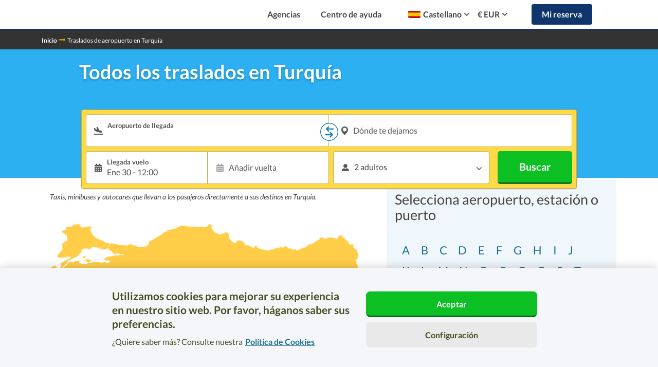

--- FILE ---
content_type: text/html; charset=UTF-8
request_url: https://www.suntransfers.com/es/airports/turqu%C3%ADa
body_size: 100355
content:
<!DOCTYPE html>
<html lang="es">

    <head>
    <link rel="shortcut icon" type="image/x-icon" href="https://worldwide-cdn.suntransfers.com/st-assets/branding/favicon/favicon.ico">

<link rel="icon" type="image/png" sizes="192x192" href="https://worldwide-cdn.suntransfers.com/st-assets/branding/favicon/android-icon_192x192.png">

        <link rel="apple-touch-icon" sizes="57x57" href="https://worldwide-cdn.suntransfers.com/st-assets/branding/favicon/apple-icon_57x57.png">
        <link rel="apple-touch-icon" sizes="60x60" href="https://worldwide-cdn.suntransfers.com/st-assets/branding/favicon/apple-icon_60x60.png">
        <link rel="apple-touch-icon" sizes="72x72" href="https://worldwide-cdn.suntransfers.com/st-assets/branding/favicon/apple-icon_72x72.png">
        <link rel="apple-touch-icon" sizes="76x76" href="https://worldwide-cdn.suntransfers.com/st-assets/branding/favicon/apple-icon_76x76.png">
        <link rel="apple-touch-icon" sizes="114x114" href="https://worldwide-cdn.suntransfers.com/st-assets/branding/favicon/apple-icon_114x114.png">
        <link rel="apple-touch-icon" sizes="120x120" href="https://worldwide-cdn.suntransfers.com/st-assets/branding/favicon/apple-icon_120x120.png">
        <link rel="apple-touch-icon" sizes="144x144" href="https://worldwide-cdn.suntransfers.com/st-assets/branding/favicon/apple-icon_144x144.png">
        <link rel="apple-touch-icon" sizes="152x152" href="https://worldwide-cdn.suntransfers.com/st-assets/branding/favicon/apple-icon_152x152.png">
        <link rel="apple-touch-icon" sizes="180x180" href="https://worldwide-cdn.suntransfers.com/st-assets/branding/favicon/apple-icon_180x180.png">

        <link rel="icon" type="image/png" sizes="16x16" href="https://worldwide-cdn.suntransfers.com/st-assets/branding/favicon/favicon_16x16.png">
        <link rel="icon" type="image/png" sizes="32x32" href="https://worldwide-cdn.suntransfers.com/st-assets/branding/favicon/favicon_32x32.png">
        <link rel="icon" type="image/png" sizes="96x96" href="https://worldwide-cdn.suntransfers.com/st-assets/branding/favicon/favicon_96x96.png">


            <!-- OneTrust Cookies Consent Notice start for suntransfers.com -->
<script src="https://cdn.cookielaw.org/consent/018e1dbf-daff-7784-b4bd-c2d0fc491d21/otSDKStub.js" data-document-language="true" type="text/javascript" charset="UTF-8" data-domain-script="018e1dbf-daff-7784-b4bd-c2d0fc491d21" ></script>
<script type="text/javascript">
    function OptanonWrapper() { }
</script>
<!-- OneTrust Cookies Consent Notice end for suntransfers.com -->
    
    
            <script src="https://js.sentry-cdn.com/da39081212d14dcb9f4c0abafb7c9748.min.js" crossorigin="anonymous"></script>
    
        <!-- Google Tag Manager -->
    <script>
        (function(w,d,s,l,i){
            w[l]=w[l]||[];
            w[l].push({'gtm.start': new Date().getTime(),event:'gtm.js'});
            var f=d.getElementsByTagName(s)[0],j=d.createElement(s),dl=l!='dataLayer'?'&l='+l:'';
            j.async=true;
            j.src='//www.googletagmanager.com/gtm.js?id='+i+dl;
            f.parentNode.insertBefore(j,f);
        })(window,document,'script','dataLayer','GTM-MQTWG4');
        <!-- End Google Tag Manager -->
    </script>
    <meta charset="utf-8">
    <meta http-equiv="Content-type" content="text/html;charset=UTF-8">
    <meta name="theme-color" content="#09AFEE"/>
    <meta name="viewport" content="width=device-width, initial-scale=1">
        <title>Traslados de aeropuerto en Turkey | Suntransfers.com</title>
    <meta name='description' content="Taxis, minibuses y autocares que llevan a los pasajeros directamente a sus destinos en Turkey"/>
    <meta http-equiv="X-UA-Compatible" content="IE=edge"><script type="text/javascript">(window.NREUM||(NREUM={})).init={privacy:{cookies_enabled:true},ajax:{deny_list:["bam.eu01.nr-data.net"]},feature_flags:["soft_nav"],distributed_tracing:{enabled:true}};(window.NREUM||(NREUM={})).loader_config={agentID:"538589980",accountID:"4018827",trustKey:"4018827",xpid:"UAYGWV5RDxAEUlhRBwMGX1c=",licenseKey:"NRJS-878252f10f2db8de4e2",applicationID:"469302193",browserID:"538589980"};;/*! For license information please see nr-loader-spa-1.308.0.min.js.LICENSE.txt */
(()=>{var e,t,r={384:(e,t,r)=>{"use strict";r.d(t,{NT:()=>a,US:()=>u,Zm:()=>o,bQ:()=>d,dV:()=>c,pV:()=>l});var n=r(6154),i=r(1863),s=r(1910);const a={beacon:"bam.nr-data.net",errorBeacon:"bam.nr-data.net"};function o(){return n.gm.NREUM||(n.gm.NREUM={}),void 0===n.gm.newrelic&&(n.gm.newrelic=n.gm.NREUM),n.gm.NREUM}function c(){let e=o();return e.o||(e.o={ST:n.gm.setTimeout,SI:n.gm.setImmediate||n.gm.setInterval,CT:n.gm.clearTimeout,XHR:n.gm.XMLHttpRequest,REQ:n.gm.Request,EV:n.gm.Event,PR:n.gm.Promise,MO:n.gm.MutationObserver,FETCH:n.gm.fetch,WS:n.gm.WebSocket},(0,s.i)(...Object.values(e.o))),e}function d(e,t){let r=o();r.initializedAgents??={},t.initializedAt={ms:(0,i.t)(),date:new Date},r.initializedAgents[e]=t}function u(e,t){o()[e]=t}function l(){return function(){let e=o();const t=e.info||{};e.info={beacon:a.beacon,errorBeacon:a.errorBeacon,...t}}(),function(){let e=o();const t=e.init||{};e.init={...t}}(),c(),function(){let e=o();const t=e.loader_config||{};e.loader_config={...t}}(),o()}},782:(e,t,r)=>{"use strict";r.d(t,{T:()=>n});const n=r(860).K7.pageViewTiming},860:(e,t,r)=>{"use strict";r.d(t,{$J:()=>u,K7:()=>c,P3:()=>d,XX:()=>i,Yy:()=>o,df:()=>s,qY:()=>n,v4:()=>a});const n="events",i="jserrors",s="browser/blobs",a="rum",o="browser/logs",c={ajax:"ajax",genericEvents:"generic_events",jserrors:i,logging:"logging",metrics:"metrics",pageAction:"page_action",pageViewEvent:"page_view_event",pageViewTiming:"page_view_timing",sessionReplay:"session_replay",sessionTrace:"session_trace",softNav:"soft_navigations",spa:"spa"},d={[c.pageViewEvent]:1,[c.pageViewTiming]:2,[c.metrics]:3,[c.jserrors]:4,[c.spa]:5,[c.ajax]:6,[c.sessionTrace]:7,[c.softNav]:8,[c.sessionReplay]:9,[c.logging]:10,[c.genericEvents]:11},u={[c.pageViewEvent]:a,[c.pageViewTiming]:n,[c.ajax]:n,[c.spa]:n,[c.softNav]:n,[c.metrics]:i,[c.jserrors]:i,[c.sessionTrace]:s,[c.sessionReplay]:s,[c.logging]:o,[c.genericEvents]:"ins"}},944:(e,t,r)=>{"use strict";r.d(t,{R:()=>i});var n=r(3241);function i(e,t){"function"==typeof console.debug&&(console.debug("New Relic Warning: https://github.com/newrelic/newrelic-browser-agent/blob/main/docs/warning-codes.md#".concat(e),t),(0,n.W)({agentIdentifier:null,drained:null,type:"data",name:"warn",feature:"warn",data:{code:e,secondary:t}}))}},993:(e,t,r)=>{"use strict";r.d(t,{A$:()=>s,ET:()=>a,TZ:()=>o,p_:()=>i});var n=r(860);const i={ERROR:"ERROR",WARN:"WARN",INFO:"INFO",DEBUG:"DEBUG",TRACE:"TRACE"},s={OFF:0,ERROR:1,WARN:2,INFO:3,DEBUG:4,TRACE:5},a="log",o=n.K7.logging},1541:(e,t,r)=>{"use strict";r.d(t,{U:()=>i,f:()=>n});const n={MFE:"MFE",BA:"BA"};function i(e,t){if(2!==t?.harvestEndpointVersion)return{};const r=t.agentRef.runtime.appMetadata.agents[0].entityGuid;return e?{"source.id":e.id,"source.name":e.name,"source.type":e.type,"parent.id":e.parent?.id||r,"parent.type":e.parent?.type||n.BA}:{"entity.guid":r,appId:t.agentRef.info.applicationID}}},1687:(e,t,r)=>{"use strict";r.d(t,{Ak:()=>d,Ze:()=>h,x3:()=>u});var n=r(3241),i=r(7836),s=r(3606),a=r(860),o=r(2646);const c={};function d(e,t){const r={staged:!1,priority:a.P3[t]||0};l(e),c[e].get(t)||c[e].set(t,r)}function u(e,t){e&&c[e]&&(c[e].get(t)&&c[e].delete(t),p(e,t,!1),c[e].size&&f(e))}function l(e){if(!e)throw new Error("agentIdentifier required");c[e]||(c[e]=new Map)}function h(e="",t="feature",r=!1){if(l(e),!e||!c[e].get(t)||r)return p(e,t);c[e].get(t).staged=!0,f(e)}function f(e){const t=Array.from(c[e]);t.every(([e,t])=>t.staged)&&(t.sort((e,t)=>e[1].priority-t[1].priority),t.forEach(([t])=>{c[e].delete(t),p(e,t)}))}function p(e,t,r=!0){const a=e?i.ee.get(e):i.ee,c=s.i.handlers;if(!a.aborted&&a.backlog&&c){if((0,n.W)({agentIdentifier:e,type:"lifecycle",name:"drain",feature:t}),r){const e=a.backlog[t],r=c[t];if(r){for(let t=0;e&&t<e.length;++t)g(e[t],r);Object.entries(r).forEach(([e,t])=>{Object.values(t||{}).forEach(t=>{t[0]?.on&&t[0]?.context()instanceof o.y&&t[0].on(e,t[1])})})}}a.isolatedBacklog||delete c[t],a.backlog[t]=null,a.emit("drain-"+t,[])}}function g(e,t){var r=e[1];Object.values(t[r]||{}).forEach(t=>{var r=e[0];if(t[0]===r){var n=t[1],i=e[3],s=e[2];n.apply(i,s)}})}},1738:(e,t,r)=>{"use strict";r.d(t,{U:()=>f,Y:()=>h});var n=r(3241),i=r(9908),s=r(1863),a=r(944),o=r(5701),c=r(3969),d=r(8362),u=r(860),l=r(4261);function h(e,t,r,s){const h=s||r;!h||h[e]&&h[e]!==d.d.prototype[e]||(h[e]=function(){(0,i.p)(c.xV,["API/"+e+"/called"],void 0,u.K7.metrics,r.ee),(0,n.W)({agentIdentifier:r.agentIdentifier,drained:!!o.B?.[r.agentIdentifier],type:"data",name:"api",feature:l.Pl+e,data:{}});try{return t.apply(this,arguments)}catch(e){(0,a.R)(23,e)}})}function f(e,t,r,n,a){const o=e.info;null===r?delete o.jsAttributes[t]:o.jsAttributes[t]=r,(a||null===r)&&(0,i.p)(l.Pl+n,[(0,s.t)(),t,r],void 0,"session",e.ee)}},1741:(e,t,r)=>{"use strict";r.d(t,{W:()=>s});var n=r(944),i=r(4261);class s{#e(e,...t){if(this[e]!==s.prototype[e])return this[e](...t);(0,n.R)(35,e)}addPageAction(e,t){return this.#e(i.hG,e,t)}register(e){return this.#e(i.eY,e)}recordCustomEvent(e,t){return this.#e(i.fF,e,t)}setPageViewName(e,t){return this.#e(i.Fw,e,t)}setCustomAttribute(e,t,r){return this.#e(i.cD,e,t,r)}noticeError(e,t){return this.#e(i.o5,e,t)}setUserId(e,t=!1){return this.#e(i.Dl,e,t)}setApplicationVersion(e){return this.#e(i.nb,e)}setErrorHandler(e){return this.#e(i.bt,e)}addRelease(e,t){return this.#e(i.k6,e,t)}log(e,t){return this.#e(i.$9,e,t)}start(){return this.#e(i.d3)}finished(e){return this.#e(i.BL,e)}recordReplay(){return this.#e(i.CH)}pauseReplay(){return this.#e(i.Tb)}addToTrace(e){return this.#e(i.U2,e)}setCurrentRouteName(e){return this.#e(i.PA,e)}interaction(e){return this.#e(i.dT,e)}wrapLogger(e,t,r){return this.#e(i.Wb,e,t,r)}measure(e,t){return this.#e(i.V1,e,t)}consent(e){return this.#e(i.Pv,e)}}},1863:(e,t,r)=>{"use strict";function n(){return Math.floor(performance.now())}r.d(t,{t:()=>n})},1910:(e,t,r)=>{"use strict";r.d(t,{i:()=>s});var n=r(944);const i=new Map;function s(...e){return e.every(e=>{if(i.has(e))return i.get(e);const t="function"==typeof e?e.toString():"",r=t.includes("[native code]"),s=t.includes("nrWrapper");return r||s||(0,n.R)(64,e?.name||t),i.set(e,r),r})}},2555:(e,t,r)=>{"use strict";r.d(t,{D:()=>o,f:()=>a});var n=r(384),i=r(8122);const s={beacon:n.NT.beacon,errorBeacon:n.NT.errorBeacon,licenseKey:void 0,applicationID:void 0,sa:void 0,queueTime:void 0,applicationTime:void 0,ttGuid:void 0,user:void 0,account:void 0,product:void 0,extra:void 0,jsAttributes:{},userAttributes:void 0,atts:void 0,transactionName:void 0,tNamePlain:void 0};function a(e){try{return!!e.licenseKey&&!!e.errorBeacon&&!!e.applicationID}catch(e){return!1}}const o=e=>(0,i.a)(e,s)},2614:(e,t,r)=>{"use strict";r.d(t,{BB:()=>a,H3:()=>n,g:()=>d,iL:()=>c,tS:()=>o,uh:()=>i,wk:()=>s});const n="NRBA",i="SESSION",s=144e5,a=18e5,o={STARTED:"session-started",PAUSE:"session-pause",RESET:"session-reset",RESUME:"session-resume",UPDATE:"session-update"},c={SAME_TAB:"same-tab",CROSS_TAB:"cross-tab"},d={OFF:0,FULL:1,ERROR:2}},2646:(e,t,r)=>{"use strict";r.d(t,{y:()=>n});class n{constructor(e){this.contextId=e}}},2843:(e,t,r)=>{"use strict";r.d(t,{G:()=>s,u:()=>i});var n=r(3878);function i(e,t=!1,r,i){(0,n.DD)("visibilitychange",function(){if(t)return void("hidden"===document.visibilityState&&e());e(document.visibilityState)},r,i)}function s(e,t,r){(0,n.sp)("pagehide",e,t,r)}},3241:(e,t,r)=>{"use strict";r.d(t,{W:()=>s});var n=r(6154);const i="newrelic";function s(e={}){try{n.gm.dispatchEvent(new CustomEvent(i,{detail:e}))}catch(e){}}},3304:(e,t,r)=>{"use strict";r.d(t,{A:()=>s});var n=r(7836);const i=()=>{const e=new WeakSet;return(t,r)=>{if("object"==typeof r&&null!==r){if(e.has(r))return;e.add(r)}return r}};function s(e){try{return JSON.stringify(e,i())??""}catch(e){try{n.ee.emit("internal-error",[e])}catch(e){}return""}}},3333:(e,t,r)=>{"use strict";r.d(t,{$v:()=>u,TZ:()=>n,Xh:()=>c,Zp:()=>i,kd:()=>d,mq:()=>o,nf:()=>a,qN:()=>s});const n=r(860).K7.genericEvents,i=["auxclick","click","copy","keydown","paste","scrollend"],s=["focus","blur"],a=4,o=1e3,c=2e3,d=["PageAction","UserAction","BrowserPerformance"],u={RESOURCES:"experimental.resources",REGISTER:"register"}},3434:(e,t,r)=>{"use strict";r.d(t,{Jt:()=>s,YM:()=>d});var n=r(7836),i=r(5607);const s="nr@original:".concat(i.W),a=50;var o=Object.prototype.hasOwnProperty,c=!1;function d(e,t){return e||(e=n.ee),r.inPlace=function(e,t,n,i,s){n||(n="");const a="-"===n.charAt(0);for(let o=0;o<t.length;o++){const c=t[o],d=e[c];l(d)||(e[c]=r(d,a?c+n:n,i,c,s))}},r.flag=s,r;function r(t,r,n,c,d){return l(t)?t:(r||(r=""),nrWrapper[s]=t,function(e,t,r){if(Object.defineProperty&&Object.keys)try{return Object.keys(e).forEach(function(r){Object.defineProperty(t,r,{get:function(){return e[r]},set:function(t){return e[r]=t,t}})}),t}catch(e){u([e],r)}for(var n in e)o.call(e,n)&&(t[n]=e[n])}(t,nrWrapper,e),nrWrapper);function nrWrapper(){var s,o,l,h;let f;try{o=this,s=[...arguments],l="function"==typeof n?n(s,o):n||{}}catch(t){u([t,"",[s,o,c],l],e)}i(r+"start",[s,o,c],l,d);const p=performance.now();let g;try{return h=t.apply(o,s),g=performance.now(),h}catch(e){throw g=performance.now(),i(r+"err",[s,o,e],l,d),f=e,f}finally{const e=g-p,t={start:p,end:g,duration:e,isLongTask:e>=a,methodName:c,thrownError:f};t.isLongTask&&i("long-task",[t,o],l,d),i(r+"end",[s,o,h],l,d)}}}function i(r,n,i,s){if(!c||t){var a=c;c=!0;try{e.emit(r,n,i,t,s)}catch(t){u([t,r,n,i],e)}c=a}}}function u(e,t){t||(t=n.ee);try{t.emit("internal-error",e)}catch(e){}}function l(e){return!(e&&"function"==typeof e&&e.apply&&!e[s])}},3606:(e,t,r)=>{"use strict";r.d(t,{i:()=>s});var n=r(9908);s.on=a;var i=s.handlers={};function s(e,t,r,s){a(s||n.d,i,e,t,r)}function a(e,t,r,i,s){s||(s="feature"),e||(e=n.d);var a=t[s]=t[s]||{};(a[r]=a[r]||[]).push([e,i])}},3738:(e,t,r)=>{"use strict";r.d(t,{He:()=>i,Kp:()=>o,Lc:()=>d,Rz:()=>u,TZ:()=>n,bD:()=>s,d3:()=>a,jx:()=>l,sl:()=>h,uP:()=>c});const n=r(860).K7.sessionTrace,i="bstResource",s="resource",a="-start",o="-end",c="fn"+a,d="fn"+o,u="pushState",l=1e3,h=3e4},3785:(e,t,r)=>{"use strict";r.d(t,{R:()=>c,b:()=>d});var n=r(9908),i=r(1863),s=r(860),a=r(3969),o=r(993);function c(e,t,r={},c=o.p_.INFO,d=!0,u,l=(0,i.t)()){(0,n.p)(a.xV,["API/logging/".concat(c.toLowerCase(),"/called")],void 0,s.K7.metrics,e),(0,n.p)(o.ET,[l,t,r,c,d,u],void 0,s.K7.logging,e)}function d(e){return"string"==typeof e&&Object.values(o.p_).some(t=>t===e.toUpperCase().trim())}},3878:(e,t,r)=>{"use strict";function n(e,t){return{capture:e,passive:!1,signal:t}}function i(e,t,r=!1,i){window.addEventListener(e,t,n(r,i))}function s(e,t,r=!1,i){document.addEventListener(e,t,n(r,i))}r.d(t,{DD:()=>s,jT:()=>n,sp:()=>i})},3962:(e,t,r)=>{"use strict";r.d(t,{AM:()=>a,O2:()=>l,OV:()=>s,Qu:()=>h,TZ:()=>c,ih:()=>f,pP:()=>o,t1:()=>u,tC:()=>i,wD:()=>d});var n=r(860);const i=["click","keydown","submit"],s="popstate",a="api",o="initialPageLoad",c=n.K7.softNav,d=5e3,u=500,l={INITIAL_PAGE_LOAD:"",ROUTE_CHANGE:1,UNSPECIFIED:2},h={INTERACTION:1,AJAX:2,CUSTOM_END:3,CUSTOM_TRACER:4},f={IP:"in progress",PF:"pending finish",FIN:"finished",CAN:"cancelled"}},3969:(e,t,r)=>{"use strict";r.d(t,{TZ:()=>n,XG:()=>o,rs:()=>i,xV:()=>a,z_:()=>s});const n=r(860).K7.metrics,i="sm",s="cm",a="storeSupportabilityMetrics",o="storeEventMetrics"},4234:(e,t,r)=>{"use strict";r.d(t,{W:()=>s});var n=r(7836),i=r(1687);class s{constructor(e,t){this.agentIdentifier=e,this.ee=n.ee.get(e),this.featureName=t,this.blocked=!1}deregisterDrain(){(0,i.x3)(this.agentIdentifier,this.featureName)}}},4261:(e,t,r)=>{"use strict";r.d(t,{$9:()=>u,BL:()=>c,CH:()=>p,Dl:()=>R,Fw:()=>w,PA:()=>v,Pl:()=>n,Pv:()=>A,Tb:()=>h,U2:()=>a,V1:()=>E,Wb:()=>T,bt:()=>y,cD:()=>b,d3:()=>x,dT:()=>d,eY:()=>g,fF:()=>f,hG:()=>s,hw:()=>i,k6:()=>o,nb:()=>m,o5:()=>l});const n="api-",i=n+"ixn-",s="addPageAction",a="addToTrace",o="addRelease",c="finished",d="interaction",u="log",l="noticeError",h="pauseReplay",f="recordCustomEvent",p="recordReplay",g="register",m="setApplicationVersion",v="setCurrentRouteName",b="setCustomAttribute",y="setErrorHandler",w="setPageViewName",R="setUserId",x="start",T="wrapLogger",E="measure",A="consent"},5205:(e,t,r)=>{"use strict";r.d(t,{j:()=>S});var n=r(384),i=r(1741);var s=r(2555),a=r(3333);const o=e=>{if(!e||"string"!=typeof e)return!1;try{document.createDocumentFragment().querySelector(e)}catch{return!1}return!0};var c=r(2614),d=r(944),u=r(8122);const l="[data-nr-mask]",h=e=>(0,u.a)(e,(()=>{const e={feature_flags:[],experimental:{allow_registered_children:!1,resources:!1},mask_selector:"*",block_selector:"[data-nr-block]",mask_input_options:{color:!1,date:!1,"datetime-local":!1,email:!1,month:!1,number:!1,range:!1,search:!1,tel:!1,text:!1,time:!1,url:!1,week:!1,textarea:!1,select:!1,password:!0}};return{ajax:{deny_list:void 0,block_internal:!0,enabled:!0,autoStart:!0},api:{get allow_registered_children(){return e.feature_flags.includes(a.$v.REGISTER)||e.experimental.allow_registered_children},set allow_registered_children(t){e.experimental.allow_registered_children=t},duplicate_registered_data:!1},browser_consent_mode:{enabled:!1},distributed_tracing:{enabled:void 0,exclude_newrelic_header:void 0,cors_use_newrelic_header:void 0,cors_use_tracecontext_headers:void 0,allowed_origins:void 0},get feature_flags(){return e.feature_flags},set feature_flags(t){e.feature_flags=t},generic_events:{enabled:!0,autoStart:!0},harvest:{interval:30},jserrors:{enabled:!0,autoStart:!0},logging:{enabled:!0,autoStart:!0},metrics:{enabled:!0,autoStart:!0},obfuscate:void 0,page_action:{enabled:!0},page_view_event:{enabled:!0,autoStart:!0},page_view_timing:{enabled:!0,autoStart:!0},performance:{capture_marks:!1,capture_measures:!1,capture_detail:!0,resources:{get enabled(){return e.feature_flags.includes(a.$v.RESOURCES)||e.experimental.resources},set enabled(t){e.experimental.resources=t},asset_types:[],first_party_domains:[],ignore_newrelic:!0}},privacy:{cookies_enabled:!0},proxy:{assets:void 0,beacon:void 0},session:{expiresMs:c.wk,inactiveMs:c.BB},session_replay:{autoStart:!0,enabled:!1,preload:!1,sampling_rate:10,error_sampling_rate:100,collect_fonts:!1,inline_images:!1,fix_stylesheets:!0,mask_all_inputs:!0,get mask_text_selector(){return e.mask_selector},set mask_text_selector(t){o(t)?e.mask_selector="".concat(t,",").concat(l):""===t||null===t?e.mask_selector=l:(0,d.R)(5,t)},get block_class(){return"nr-block"},get ignore_class(){return"nr-ignore"},get mask_text_class(){return"nr-mask"},get block_selector(){return e.block_selector},set block_selector(t){o(t)?e.block_selector+=",".concat(t):""!==t&&(0,d.R)(6,t)},get mask_input_options(){return e.mask_input_options},set mask_input_options(t){t&&"object"==typeof t?e.mask_input_options={...t,password:!0}:(0,d.R)(7,t)}},session_trace:{enabled:!0,autoStart:!0},soft_navigations:{enabled:!0,autoStart:!0},spa:{enabled:!0,autoStart:!0},ssl:void 0,user_actions:{enabled:!0,elementAttributes:["id","className","tagName","type"]}}})());var f=r(6154),p=r(9324);let g=0;const m={buildEnv:p.F3,distMethod:p.Xs,version:p.xv,originTime:f.WN},v={consented:!1},b={appMetadata:{},get consented(){return this.session?.state?.consent||v.consented},set consented(e){v.consented=e},customTransaction:void 0,denyList:void 0,disabled:!1,harvester:void 0,isolatedBacklog:!1,isRecording:!1,loaderType:void 0,maxBytes:3e4,obfuscator:void 0,onerror:void 0,ptid:void 0,releaseIds:{},session:void 0,timeKeeper:void 0,registeredEntities:[],jsAttributesMetadata:{bytes:0},get harvestCount(){return++g}},y=e=>{const t=(0,u.a)(e,b),r=Object.keys(m).reduce((e,t)=>(e[t]={value:m[t],writable:!1,configurable:!0,enumerable:!0},e),{});return Object.defineProperties(t,r)};var w=r(5701);const R=e=>{const t=e.startsWith("http");e+="/",r.p=t?e:"https://"+e};var x=r(7836),T=r(3241);const E={accountID:void 0,trustKey:void 0,agentID:void 0,licenseKey:void 0,applicationID:void 0,xpid:void 0},A=e=>(0,u.a)(e,E),_=new Set;function S(e,t={},r,a){let{init:o,info:c,loader_config:d,runtime:u={},exposed:l=!0}=t;if(!c){const e=(0,n.pV)();o=e.init,c=e.info,d=e.loader_config}e.init=h(o||{}),e.loader_config=A(d||{}),c.jsAttributes??={},f.bv&&(c.jsAttributes.isWorker=!0),e.info=(0,s.D)(c);const p=e.init,g=[c.beacon,c.errorBeacon];_.has(e.agentIdentifier)||(p.proxy.assets&&(R(p.proxy.assets),g.push(p.proxy.assets)),p.proxy.beacon&&g.push(p.proxy.beacon),e.beacons=[...g],function(e){const t=(0,n.pV)();Object.getOwnPropertyNames(i.W.prototype).forEach(r=>{const n=i.W.prototype[r];if("function"!=typeof n||"constructor"===n)return;let s=t[r];e[r]&&!1!==e.exposed&&"micro-agent"!==e.runtime?.loaderType&&(t[r]=(...t)=>{const n=e[r](...t);return s?s(...t):n})})}(e),(0,n.US)("activatedFeatures",w.B)),u.denyList=[...p.ajax.deny_list||[],...p.ajax.block_internal?g:[]],u.ptid=e.agentIdentifier,u.loaderType=r,e.runtime=y(u),_.has(e.agentIdentifier)||(e.ee=x.ee.get(e.agentIdentifier),e.exposed=l,(0,T.W)({agentIdentifier:e.agentIdentifier,drained:!!w.B?.[e.agentIdentifier],type:"lifecycle",name:"initialize",feature:void 0,data:e.config})),_.add(e.agentIdentifier)}},5270:(e,t,r)=>{"use strict";r.d(t,{Aw:()=>a,SR:()=>s,rF:()=>o});var n=r(384),i=r(7767);function s(e){return!!(0,n.dV)().o.MO&&(0,i.V)(e)&&!0===e?.session_trace.enabled}function a(e){return!0===e?.session_replay.preload&&s(e)}function o(e,t){try{if("string"==typeof t?.type){if("password"===t.type.toLowerCase())return"*".repeat(e?.length||0);if(void 0!==t?.dataset?.nrUnmask||t?.classList?.contains("nr-unmask"))return e}}catch(e){}return"string"==typeof e?e.replace(/[\S]/g,"*"):"*".repeat(e?.length||0)}},5289:(e,t,r)=>{"use strict";r.d(t,{GG:()=>a,Qr:()=>c,sB:()=>o});var n=r(3878),i=r(6389);function s(){return"undefined"==typeof document||"complete"===document.readyState}function a(e,t){if(s())return e();const r=(0,i.J)(e),a=setInterval(()=>{s()&&(clearInterval(a),r())},500);(0,n.sp)("load",r,t)}function o(e){if(s())return e();(0,n.DD)("DOMContentLoaded",e)}function c(e){if(s())return e();(0,n.sp)("popstate",e)}},5607:(e,t,r)=>{"use strict";r.d(t,{W:()=>n});const n=(0,r(9566).bz)()},5701:(e,t,r)=>{"use strict";r.d(t,{B:()=>s,t:()=>a});var n=r(3241);const i=new Set,s={};function a(e,t){const r=t.agentIdentifier;s[r]??={},e&&"object"==typeof e&&(i.has(r)||(t.ee.emit("rumresp",[e]),s[r]=e,i.add(r),(0,n.W)({agentIdentifier:r,loaded:!0,drained:!0,type:"lifecycle",name:"load",feature:void 0,data:e})))}},6154:(e,t,r)=>{"use strict";r.d(t,{OF:()=>d,RI:()=>i,WN:()=>h,bv:()=>s,eN:()=>f,gm:()=>a,lR:()=>l,m:()=>c,mw:()=>o,sb:()=>u});var n=r(1863);const i="undefined"!=typeof window&&!!window.document,s="undefined"!=typeof WorkerGlobalScope&&("undefined"!=typeof self&&self instanceof WorkerGlobalScope&&self.navigator instanceof WorkerNavigator||"undefined"!=typeof globalThis&&globalThis instanceof WorkerGlobalScope&&globalThis.navigator instanceof WorkerNavigator),a=i?window:"undefined"!=typeof WorkerGlobalScope&&("undefined"!=typeof self&&self instanceof WorkerGlobalScope&&self||"undefined"!=typeof globalThis&&globalThis instanceof WorkerGlobalScope&&globalThis),o=Boolean("hidden"===a?.document?.visibilityState),c=""+a?.location,d=/iPad|iPhone|iPod/.test(a.navigator?.userAgent),u=d&&"undefined"==typeof SharedWorker,l=(()=>{const e=a.navigator?.userAgent?.match(/Firefox[/\s](\d+\.\d+)/);return Array.isArray(e)&&e.length>=2?+e[1]:0})(),h=Date.now()-(0,n.t)(),f=()=>"undefined"!=typeof PerformanceNavigationTiming&&a?.performance?.getEntriesByType("navigation")?.[0]?.responseStart},6344:(e,t,r)=>{"use strict";r.d(t,{BB:()=>u,Qb:()=>l,TZ:()=>i,Ug:()=>a,Vh:()=>s,_s:()=>o,bc:()=>d,yP:()=>c});var n=r(2614);const i=r(860).K7.sessionReplay,s="errorDuringReplay",a=.12,o={DomContentLoaded:0,Load:1,FullSnapshot:2,IncrementalSnapshot:3,Meta:4,Custom:5},c={[n.g.ERROR]:15e3,[n.g.FULL]:3e5,[n.g.OFF]:0},d={RESET:{message:"Session was reset",sm:"Reset"},IMPORT:{message:"Recorder failed to import",sm:"Import"},TOO_MANY:{message:"429: Too Many Requests",sm:"Too-Many"},TOO_BIG:{message:"Payload was too large",sm:"Too-Big"},CROSS_TAB:{message:"Session Entity was set to OFF on another tab",sm:"Cross-Tab"},ENTITLEMENTS:{message:"Session Replay is not allowed and will not be started",sm:"Entitlement"}},u=5e3,l={API:"api",RESUME:"resume",SWITCH_TO_FULL:"switchToFull",INITIALIZE:"initialize",PRELOAD:"preload"}},6389:(e,t,r)=>{"use strict";function n(e,t=500,r={}){const n=r?.leading||!1;let i;return(...r)=>{n&&void 0===i&&(e.apply(this,r),i=setTimeout(()=>{i=clearTimeout(i)},t)),n||(clearTimeout(i),i=setTimeout(()=>{e.apply(this,r)},t))}}function i(e){let t=!1;return(...r)=>{t||(t=!0,e.apply(this,r))}}r.d(t,{J:()=>i,s:()=>n})},6630:(e,t,r)=>{"use strict";r.d(t,{T:()=>n});const n=r(860).K7.pageViewEvent},6774:(e,t,r)=>{"use strict";r.d(t,{T:()=>n});const n=r(860).K7.jserrors},7295:(e,t,r)=>{"use strict";r.d(t,{Xv:()=>a,gX:()=>i,iW:()=>s});var n=[];function i(e){if(!e||s(e))return!1;if(0===n.length)return!0;if("*"===n[0].hostname)return!1;for(var t=0;t<n.length;t++){var r=n[t];if(r.hostname.test(e.hostname)&&r.pathname.test(e.pathname))return!1}return!0}function s(e){return void 0===e.hostname}function a(e){if(n=[],e&&e.length)for(var t=0;t<e.length;t++){let r=e[t];if(!r)continue;if("*"===r)return void(n=[{hostname:"*"}]);0===r.indexOf("http://")?r=r.substring(7):0===r.indexOf("https://")&&(r=r.substring(8));const i=r.indexOf("/");let s,a;i>0?(s=r.substring(0,i),a=r.substring(i)):(s=r,a="*");let[c]=s.split(":");n.push({hostname:o(c),pathname:o(a,!0)})}}function o(e,t=!1){const r=e.replace(/[.+?^${}()|[\]\\]/g,e=>"\\"+e).replace(/\*/g,".*?");return new RegExp((t?"^":"")+r+"$")}},7485:(e,t,r)=>{"use strict";r.d(t,{D:()=>i});var n=r(6154);function i(e){if(0===(e||"").indexOf("data:"))return{protocol:"data"};try{const t=new URL(e,location.href),r={port:t.port,hostname:t.hostname,pathname:t.pathname,search:t.search,protocol:t.protocol.slice(0,t.protocol.indexOf(":")),sameOrigin:t.protocol===n.gm?.location?.protocol&&t.host===n.gm?.location?.host};return r.port&&""!==r.port||("http:"===t.protocol&&(r.port="80"),"https:"===t.protocol&&(r.port="443")),r.pathname&&""!==r.pathname?r.pathname.startsWith("/")||(r.pathname="/".concat(r.pathname)):r.pathname="/",r}catch(e){return{}}}},7699:(e,t,r)=>{"use strict";r.d(t,{It:()=>s,KC:()=>o,No:()=>i,qh:()=>a});var n=r(860);const i=16e3,s=1e6,a="SESSION_ERROR",o={[n.K7.logging]:!0,[n.K7.genericEvents]:!1,[n.K7.jserrors]:!1,[n.K7.ajax]:!1}},7767:(e,t,r)=>{"use strict";r.d(t,{V:()=>i});var n=r(6154);const i=e=>n.RI&&!0===e?.privacy.cookies_enabled},7836:(e,t,r)=>{"use strict";r.d(t,{P:()=>o,ee:()=>c});var n=r(384),i=r(8990),s=r(2646),a=r(5607);const o="nr@context:".concat(a.W),c=function e(t,r){var n={},a={},u={},l=!1;try{l=16===r.length&&d.initializedAgents?.[r]?.runtime.isolatedBacklog}catch(e){}var h={on:p,addEventListener:p,removeEventListener:function(e,t){var r=n[e];if(!r)return;for(var i=0;i<r.length;i++)r[i]===t&&r.splice(i,1)},emit:function(e,r,n,i,s){!1!==s&&(s=!0);if(c.aborted&&!i)return;t&&s&&t.emit(e,r,n);var o=f(n);g(e).forEach(e=>{e.apply(o,r)});var d=v()[a[e]];d&&d.push([h,e,r,o]);return o},get:m,listeners:g,context:f,buffer:function(e,t){const r=v();if(t=t||"feature",h.aborted)return;Object.entries(e||{}).forEach(([e,n])=>{a[n]=t,t in r||(r[t]=[])})},abort:function(){h._aborted=!0,Object.keys(h.backlog).forEach(e=>{delete h.backlog[e]})},isBuffering:function(e){return!!v()[a[e]]},debugId:r,backlog:l?{}:t&&"object"==typeof t.backlog?t.backlog:{},isolatedBacklog:l};return Object.defineProperty(h,"aborted",{get:()=>{let e=h._aborted||!1;return e||(t&&(e=t.aborted),e)}}),h;function f(e){return e&&e instanceof s.y?e:e?(0,i.I)(e,o,()=>new s.y(o)):new s.y(o)}function p(e,t){n[e]=g(e).concat(t)}function g(e){return n[e]||[]}function m(t){return u[t]=u[t]||e(h,t)}function v(){return h.backlog}}(void 0,"globalEE"),d=(0,n.Zm)();d.ee||(d.ee=c)},8122:(e,t,r)=>{"use strict";r.d(t,{a:()=>i});var n=r(944);function i(e,t){try{if(!e||"object"!=typeof e)return(0,n.R)(3);if(!t||"object"!=typeof t)return(0,n.R)(4);const r=Object.create(Object.getPrototypeOf(t),Object.getOwnPropertyDescriptors(t)),s=0===Object.keys(r).length?e:r;for(let a in s)if(void 0!==e[a])try{if(null===e[a]){r[a]=null;continue}Array.isArray(e[a])&&Array.isArray(t[a])?r[a]=Array.from(new Set([...e[a],...t[a]])):"object"==typeof e[a]&&"object"==typeof t[a]?r[a]=i(e[a],t[a]):r[a]=e[a]}catch(e){r[a]||(0,n.R)(1,e)}return r}catch(e){(0,n.R)(2,e)}}},8139:(e,t,r)=>{"use strict";r.d(t,{u:()=>h});var n=r(7836),i=r(3434),s=r(8990),a=r(6154);const o={},c=a.gm.XMLHttpRequest,d="addEventListener",u="removeEventListener",l="nr@wrapped:".concat(n.P);function h(e){var t=function(e){return(e||n.ee).get("events")}(e);if(o[t.debugId]++)return t;o[t.debugId]=1;var r=(0,i.YM)(t,!0);function h(e){r.inPlace(e,[d,u],"-",p)}function p(e,t){return e[1]}return"getPrototypeOf"in Object&&(a.RI&&f(document,h),c&&f(c.prototype,h),f(a.gm,h)),t.on(d+"-start",function(e,t){var n=e[1];if(null!==n&&("function"==typeof n||"object"==typeof n)&&"newrelic"!==e[0]){var i=(0,s.I)(n,l,function(){var e={object:function(){if("function"!=typeof n.handleEvent)return;return n.handleEvent.apply(n,arguments)},function:n}[typeof n];return e?r(e,"fn-",null,e.name||"anonymous"):n});this.wrapped=e[1]=i}}),t.on(u+"-start",function(e){e[1]=this.wrapped||e[1]}),t}function f(e,t,...r){let n=e;for(;"object"==typeof n&&!Object.prototype.hasOwnProperty.call(n,d);)n=Object.getPrototypeOf(n);n&&t(n,...r)}},8362:(e,t,r)=>{"use strict";r.d(t,{d:()=>s});var n=r(9566),i=r(1741);class s extends i.W{agentIdentifier=(0,n.LA)(16)}},8374:(e,t,r)=>{r.nc=(()=>{try{return document?.currentScript?.nonce}catch(e){}return""})()},8990:(e,t,r)=>{"use strict";r.d(t,{I:()=>i});var n=Object.prototype.hasOwnProperty;function i(e,t,r){if(n.call(e,t))return e[t];var i=r();if(Object.defineProperty&&Object.keys)try{return Object.defineProperty(e,t,{value:i,writable:!0,enumerable:!1}),i}catch(e){}return e[t]=i,i}},9119:(e,t,r)=>{"use strict";r.d(t,{L:()=>s});var n=/([^?#]*)[^#]*(#[^?]*|$).*/,i=/([^?#]*)().*/;function s(e,t){return e?e.replace(t?n:i,"$1$2"):e}},9300:(e,t,r)=>{"use strict";r.d(t,{T:()=>n});const n=r(860).K7.ajax},9324:(e,t,r)=>{"use strict";r.d(t,{AJ:()=>a,F3:()=>i,Xs:()=>s,Yq:()=>o,xv:()=>n});const n="1.308.0",i="PROD",s="CDN",a="@newrelic/rrweb",o="1.0.1"},9566:(e,t,r)=>{"use strict";r.d(t,{LA:()=>o,ZF:()=>c,bz:()=>a,el:()=>d});var n=r(6154);const i="xxxxxxxx-xxxx-4xxx-yxxx-xxxxxxxxxxxx";function s(e,t){return e?15&e[t]:16*Math.random()|0}function a(){const e=n.gm?.crypto||n.gm?.msCrypto;let t,r=0;return e&&e.getRandomValues&&(t=e.getRandomValues(new Uint8Array(30))),i.split("").map(e=>"x"===e?s(t,r++).toString(16):"y"===e?(3&s()|8).toString(16):e).join("")}function o(e){const t=n.gm?.crypto||n.gm?.msCrypto;let r,i=0;t&&t.getRandomValues&&(r=t.getRandomValues(new Uint8Array(e)));const a=[];for(var o=0;o<e;o++)a.push(s(r,i++).toString(16));return a.join("")}function c(){return o(16)}function d(){return o(32)}},9908:(e,t,r)=>{"use strict";r.d(t,{d:()=>n,p:()=>i});var n=r(7836).ee.get("handle");function i(e,t,r,i,s){s?(s.buffer([e],i),s.emit(e,t,r)):(n.buffer([e],i),n.emit(e,t,r))}}},n={};function i(e){var t=n[e];if(void 0!==t)return t.exports;var s=n[e]={exports:{}};return r[e](s,s.exports,i),s.exports}i.m=r,i.d=(e,t)=>{for(var r in t)i.o(t,r)&&!i.o(e,r)&&Object.defineProperty(e,r,{enumerable:!0,get:t[r]})},i.f={},i.e=e=>Promise.all(Object.keys(i.f).reduce((t,r)=>(i.f[r](e,t),t),[])),i.u=e=>({212:"nr-spa-compressor",249:"nr-spa-recorder",478:"nr-spa"}[e]+"-1.308.0.min.js"),i.o=(e,t)=>Object.prototype.hasOwnProperty.call(e,t),e={},t="NRBA-1.308.0.PROD:",i.l=(r,n,s,a)=>{if(e[r])e[r].push(n);else{var o,c;if(void 0!==s)for(var d=document.getElementsByTagName("script"),u=0;u<d.length;u++){var l=d[u];if(l.getAttribute("src")==r||l.getAttribute("data-webpack")==t+s){o=l;break}}if(!o){c=!0;var h={478:"sha512-RSfSVnmHk59T/uIPbdSE0LPeqcEdF4/+XhfJdBuccH5rYMOEZDhFdtnh6X6nJk7hGpzHd9Ujhsy7lZEz/ORYCQ==",249:"sha512-ehJXhmntm85NSqW4MkhfQqmeKFulra3klDyY0OPDUE+sQ3GokHlPh1pmAzuNy//3j4ac6lzIbmXLvGQBMYmrkg==",212:"sha512-B9h4CR46ndKRgMBcK+j67uSR2RCnJfGefU+A7FrgR/k42ovXy5x/MAVFiSvFxuVeEk/pNLgvYGMp1cBSK/G6Fg=="};(o=document.createElement("script")).charset="utf-8",i.nc&&o.setAttribute("nonce",i.nc),o.setAttribute("data-webpack",t+s),o.src=r,0!==o.src.indexOf(window.location.origin+"/")&&(o.crossOrigin="anonymous"),h[a]&&(o.integrity=h[a])}e[r]=[n];var f=(t,n)=>{o.onerror=o.onload=null,clearTimeout(p);var i=e[r];if(delete e[r],o.parentNode&&o.parentNode.removeChild(o),i&&i.forEach(e=>e(n)),t)return t(n)},p=setTimeout(f.bind(null,void 0,{type:"timeout",target:o}),12e4);o.onerror=f.bind(null,o.onerror),o.onload=f.bind(null,o.onload),c&&document.head.appendChild(o)}},i.r=e=>{"undefined"!=typeof Symbol&&Symbol.toStringTag&&Object.defineProperty(e,Symbol.toStringTag,{value:"Module"}),Object.defineProperty(e,"__esModule",{value:!0})},i.p="https://js-agent.newrelic.com/",(()=>{var e={38:0,788:0};i.f.j=(t,r)=>{var n=i.o(e,t)?e[t]:void 0;if(0!==n)if(n)r.push(n[2]);else{var s=new Promise((r,i)=>n=e[t]=[r,i]);r.push(n[2]=s);var a=i.p+i.u(t),o=new Error;i.l(a,r=>{if(i.o(e,t)&&(0!==(n=e[t])&&(e[t]=void 0),n)){var s=r&&("load"===r.type?"missing":r.type),a=r&&r.target&&r.target.src;o.message="Loading chunk "+t+" failed: ("+s+": "+a+")",o.name="ChunkLoadError",o.type=s,o.request=a,n[1](o)}},"chunk-"+t,t)}};var t=(t,r)=>{var n,s,[a,o,c]=r,d=0;if(a.some(t=>0!==e[t])){for(n in o)i.o(o,n)&&(i.m[n]=o[n]);if(c)c(i)}for(t&&t(r);d<a.length;d++)s=a[d],i.o(e,s)&&e[s]&&e[s][0](),e[s]=0},r=self["webpackChunk:NRBA-1.308.0.PROD"]=self["webpackChunk:NRBA-1.308.0.PROD"]||[];r.forEach(t.bind(null,0)),r.push=t.bind(null,r.push.bind(r))})(),(()=>{"use strict";i(8374);var e=i(8362),t=i(860);const r=Object.values(t.K7);var n=i(5205);var s=i(9908),a=i(1863),o=i(4261),c=i(1738);var d=i(1687),u=i(4234),l=i(5289),h=i(6154),f=i(944),p=i(5270),g=i(7767),m=i(6389),v=i(7699);class b extends u.W{constructor(e,t){super(e.agentIdentifier,t),this.agentRef=e,this.abortHandler=void 0,this.featAggregate=void 0,this.loadedSuccessfully=void 0,this.onAggregateImported=new Promise(e=>{this.loadedSuccessfully=e}),this.deferred=Promise.resolve(),!1===e.init[this.featureName].autoStart?this.deferred=new Promise((t,r)=>{this.ee.on("manual-start-all",(0,m.J)(()=>{(0,d.Ak)(e.agentIdentifier,this.featureName),t()}))}):(0,d.Ak)(e.agentIdentifier,t)}importAggregator(e,t,r={}){if(this.featAggregate)return;const n=async()=>{let n;await this.deferred;try{if((0,g.V)(e.init)){const{setupAgentSession:t}=await i.e(478).then(i.bind(i,8766));n=t(e)}}catch(e){(0,f.R)(20,e),this.ee.emit("internal-error",[e]),(0,s.p)(v.qh,[e],void 0,this.featureName,this.ee)}try{if(!this.#t(this.featureName,n,e.init))return(0,d.Ze)(this.agentIdentifier,this.featureName),void this.loadedSuccessfully(!1);const{Aggregate:i}=await t();this.featAggregate=new i(e,r),e.runtime.harvester.initializedAggregates.push(this.featAggregate),this.loadedSuccessfully(!0)}catch(e){(0,f.R)(34,e),this.abortHandler?.(),(0,d.Ze)(this.agentIdentifier,this.featureName,!0),this.loadedSuccessfully(!1),this.ee&&this.ee.abort()}};h.RI?(0,l.GG)(()=>n(),!0):n()}#t(e,r,n){if(this.blocked)return!1;switch(e){case t.K7.sessionReplay:return(0,p.SR)(n)&&!!r;case t.K7.sessionTrace:return!!r;default:return!0}}}var y=i(6630),w=i(2614),R=i(3241);class x extends b{static featureName=y.T;constructor(e){var t;super(e,y.T),this.setupInspectionEvents(e.agentIdentifier),t=e,(0,c.Y)(o.Fw,function(e,r){"string"==typeof e&&("/"!==e.charAt(0)&&(e="/"+e),t.runtime.customTransaction=(r||"http://custom.transaction")+e,(0,s.p)(o.Pl+o.Fw,[(0,a.t)()],void 0,void 0,t.ee))},t),this.importAggregator(e,()=>i.e(478).then(i.bind(i,2467)))}setupInspectionEvents(e){const t=(t,r)=>{t&&(0,R.W)({agentIdentifier:e,timeStamp:t.timeStamp,loaded:"complete"===t.target.readyState,type:"window",name:r,data:t.target.location+""})};(0,l.sB)(e=>{t(e,"DOMContentLoaded")}),(0,l.GG)(e=>{t(e,"load")}),(0,l.Qr)(e=>{t(e,"navigate")}),this.ee.on(w.tS.UPDATE,(t,r)=>{(0,R.W)({agentIdentifier:e,type:"lifecycle",name:"session",data:r})})}}var T=i(384);class E extends e.d{constructor(e){var t;(super(),h.gm)?(this.features={},(0,T.bQ)(this.agentIdentifier,this),this.desiredFeatures=new Set(e.features||[]),this.desiredFeatures.add(x),(0,n.j)(this,e,e.loaderType||"agent"),t=this,(0,c.Y)(o.cD,function(e,r,n=!1){if("string"==typeof e){if(["string","number","boolean"].includes(typeof r)||null===r)return(0,c.U)(t,e,r,o.cD,n);(0,f.R)(40,typeof r)}else(0,f.R)(39,typeof e)},t),function(e){(0,c.Y)(o.Dl,function(t,r=!1){if("string"!=typeof t&&null!==t)return void(0,f.R)(41,typeof t);const n=e.info.jsAttributes["enduser.id"];r&&null!=n&&n!==t?(0,s.p)(o.Pl+"setUserIdAndResetSession",[t],void 0,"session",e.ee):(0,c.U)(e,"enduser.id",t,o.Dl,!0)},e)}(this),function(e){(0,c.Y)(o.nb,function(t){if("string"==typeof t||null===t)return(0,c.U)(e,"application.version",t,o.nb,!1);(0,f.R)(42,typeof t)},e)}(this),function(e){(0,c.Y)(o.d3,function(){e.ee.emit("manual-start-all")},e)}(this),function(e){(0,c.Y)(o.Pv,function(t=!0){if("boolean"==typeof t){if((0,s.p)(o.Pl+o.Pv,[t],void 0,"session",e.ee),e.runtime.consented=t,t){const t=e.features.page_view_event;t.onAggregateImported.then(e=>{const r=t.featAggregate;e&&!r.sentRum&&r.sendRum()})}}else(0,f.R)(65,typeof t)},e)}(this),this.run()):(0,f.R)(21)}get config(){return{info:this.info,init:this.init,loader_config:this.loader_config,runtime:this.runtime}}get api(){return this}run(){try{const e=function(e){const t={};return r.forEach(r=>{t[r]=!!e[r]?.enabled}),t}(this.init),n=[...this.desiredFeatures];n.sort((e,r)=>t.P3[e.featureName]-t.P3[r.featureName]),n.forEach(r=>{if(!e[r.featureName]&&r.featureName!==t.K7.pageViewEvent)return;if(r.featureName===t.K7.spa)return void(0,f.R)(67);const n=function(e){switch(e){case t.K7.ajax:return[t.K7.jserrors];case t.K7.sessionTrace:return[t.K7.ajax,t.K7.pageViewEvent];case t.K7.sessionReplay:return[t.K7.sessionTrace];case t.K7.pageViewTiming:return[t.K7.pageViewEvent];default:return[]}}(r.featureName).filter(e=>!(e in this.features));n.length>0&&(0,f.R)(36,{targetFeature:r.featureName,missingDependencies:n}),this.features[r.featureName]=new r(this)})}catch(e){(0,f.R)(22,e);for(const e in this.features)this.features[e].abortHandler?.();const t=(0,T.Zm)();delete t.initializedAgents[this.agentIdentifier]?.features,delete this.sharedAggregator;return t.ee.get(this.agentIdentifier).abort(),!1}}}var A=i(2843),_=i(782);class S extends b{static featureName=_.T;constructor(e){super(e,_.T),h.RI&&((0,A.u)(()=>(0,s.p)("docHidden",[(0,a.t)()],void 0,_.T,this.ee),!0),(0,A.G)(()=>(0,s.p)("winPagehide",[(0,a.t)()],void 0,_.T,this.ee)),this.importAggregator(e,()=>i.e(478).then(i.bind(i,9917))))}}var O=i(3969);class I extends b{static featureName=O.TZ;constructor(e){super(e,O.TZ),h.RI&&document.addEventListener("securitypolicyviolation",e=>{(0,s.p)(O.xV,["Generic/CSPViolation/Detected"],void 0,this.featureName,this.ee)}),this.importAggregator(e,()=>i.e(478).then(i.bind(i,6555)))}}var N=i(6774),P=i(3878),k=i(3304);class D{constructor(e,t,r,n,i){this.name="UncaughtError",this.message="string"==typeof e?e:(0,k.A)(e),this.sourceURL=t,this.line=r,this.column=n,this.__newrelic=i}}function C(e){return M(e)?e:new D(void 0!==e?.message?e.message:e,e?.filename||e?.sourceURL,e?.lineno||e?.line,e?.colno||e?.col,e?.__newrelic,e?.cause)}function j(e){const t="Unhandled Promise Rejection: ";if(!e?.reason)return;if(M(e.reason)){try{e.reason.message.startsWith(t)||(e.reason.message=t+e.reason.message)}catch(e){}return C(e.reason)}const r=C(e.reason);return(r.message||"").startsWith(t)||(r.message=t+r.message),r}function L(e){if(e.error instanceof SyntaxError&&!/:\d+$/.test(e.error.stack?.trim())){const t=new D(e.message,e.filename,e.lineno,e.colno,e.error.__newrelic,e.cause);return t.name=SyntaxError.name,t}return M(e.error)?e.error:C(e)}function M(e){return e instanceof Error&&!!e.stack}function H(e,r,n,i,o=(0,a.t)()){"string"==typeof e&&(e=new Error(e)),(0,s.p)("err",[e,o,!1,r,n.runtime.isRecording,void 0,i],void 0,t.K7.jserrors,n.ee),(0,s.p)("uaErr",[],void 0,t.K7.genericEvents,n.ee)}var B=i(1541),K=i(993),W=i(3785);function U(e,{customAttributes:t={},level:r=K.p_.INFO}={},n,i,s=(0,a.t)()){(0,W.R)(n.ee,e,t,r,!1,i,s)}function F(e,r,n,i,c=(0,a.t)()){(0,s.p)(o.Pl+o.hG,[c,e,r,i],void 0,t.K7.genericEvents,n.ee)}function V(e,r,n,i,c=(0,a.t)()){const{start:d,end:u,customAttributes:l}=r||{},h={customAttributes:l||{}};if("object"!=typeof h.customAttributes||"string"!=typeof e||0===e.length)return void(0,f.R)(57);const p=(e,t)=>null==e?t:"number"==typeof e?e:e instanceof PerformanceMark?e.startTime:Number.NaN;if(h.start=p(d,0),h.end=p(u,c),Number.isNaN(h.start)||Number.isNaN(h.end))(0,f.R)(57);else{if(h.duration=h.end-h.start,!(h.duration<0))return(0,s.p)(o.Pl+o.V1,[h,e,i],void 0,t.K7.genericEvents,n.ee),h;(0,f.R)(58)}}function G(e,r={},n,i,c=(0,a.t)()){(0,s.p)(o.Pl+o.fF,[c,e,r,i],void 0,t.K7.genericEvents,n.ee)}function z(e){(0,c.Y)(o.eY,function(t){return Y(e,t)},e)}function Y(e,r,n){(0,f.R)(54,"newrelic.register"),r||={},r.type=B.f.MFE,r.licenseKey||=e.info.licenseKey,r.blocked=!1,r.parent=n||{},Array.isArray(r.tags)||(r.tags=[]);const i={};r.tags.forEach(e=>{"name"!==e&&"id"!==e&&(i["source.".concat(e)]=!0)}),r.isolated??=!0;let o=()=>{};const c=e.runtime.registeredEntities;if(!r.isolated){const e=c.find(({metadata:{target:{id:e}}})=>e===r.id&&!r.isolated);if(e)return e}const d=e=>{r.blocked=!0,o=e};function u(e){return"string"==typeof e&&!!e.trim()&&e.trim().length<501||"number"==typeof e}e.init.api.allow_registered_children||d((0,m.J)(()=>(0,f.R)(55))),u(r.id)&&u(r.name)||d((0,m.J)(()=>(0,f.R)(48,r)));const l={addPageAction:(t,n={})=>g(F,[t,{...i,...n},e],r),deregister:()=>{d((0,m.J)(()=>(0,f.R)(68)))},log:(t,n={})=>g(U,[t,{...n,customAttributes:{...i,...n.customAttributes||{}}},e],r),measure:(t,n={})=>g(V,[t,{...n,customAttributes:{...i,...n.customAttributes||{}}},e],r),noticeError:(t,n={})=>g(H,[t,{...i,...n},e],r),register:(t={})=>g(Y,[e,t],l.metadata.target),recordCustomEvent:(t,n={})=>g(G,[t,{...i,...n},e],r),setApplicationVersion:e=>p("application.version",e),setCustomAttribute:(e,t)=>p(e,t),setUserId:e=>p("enduser.id",e),metadata:{customAttributes:i,target:r}},h=()=>(r.blocked&&o(),r.blocked);h()||c.push(l);const p=(e,t)=>{h()||(i[e]=t)},g=(r,n,i)=>{if(h())return;const o=(0,a.t)();(0,s.p)(O.xV,["API/register/".concat(r.name,"/called")],void 0,t.K7.metrics,e.ee);try{if(e.init.api.duplicate_registered_data&&"register"!==r.name){let e=n;if(n[1]instanceof Object){const t={"child.id":i.id,"child.type":i.type};e="customAttributes"in n[1]?[n[0],{...n[1],customAttributes:{...n[1].customAttributes,...t}},...n.slice(2)]:[n[0],{...n[1],...t},...n.slice(2)]}r(...e,void 0,o)}return r(...n,i,o)}catch(e){(0,f.R)(50,e)}};return l}class Z extends b{static featureName=N.T;constructor(e){var t;super(e,N.T),t=e,(0,c.Y)(o.o5,(e,r)=>H(e,r,t),t),function(e){(0,c.Y)(o.bt,function(t){e.runtime.onerror=t},e)}(e),function(e){let t=0;(0,c.Y)(o.k6,function(e,r){++t>10||(this.runtime.releaseIds[e.slice(-200)]=(""+r).slice(-200))},e)}(e),z(e);try{this.removeOnAbort=new AbortController}catch(e){}this.ee.on("internal-error",(t,r)=>{this.abortHandler&&(0,s.p)("ierr",[C(t),(0,a.t)(),!0,{},e.runtime.isRecording,r],void 0,this.featureName,this.ee)}),h.gm.addEventListener("unhandledrejection",t=>{this.abortHandler&&(0,s.p)("err",[j(t),(0,a.t)(),!1,{unhandledPromiseRejection:1},e.runtime.isRecording],void 0,this.featureName,this.ee)},(0,P.jT)(!1,this.removeOnAbort?.signal)),h.gm.addEventListener("error",t=>{this.abortHandler&&(0,s.p)("err",[L(t),(0,a.t)(),!1,{},e.runtime.isRecording],void 0,this.featureName,this.ee)},(0,P.jT)(!1,this.removeOnAbort?.signal)),this.abortHandler=this.#r,this.importAggregator(e,()=>i.e(478).then(i.bind(i,2176)))}#r(){this.removeOnAbort?.abort(),this.abortHandler=void 0}}var q=i(8990);let X=1;function J(e){const t=typeof e;return!e||"object"!==t&&"function"!==t?-1:e===h.gm?0:(0,q.I)(e,"nr@id",function(){return X++})}function Q(e){if("string"==typeof e&&e.length)return e.length;if("object"==typeof e){if("undefined"!=typeof ArrayBuffer&&e instanceof ArrayBuffer&&e.byteLength)return e.byteLength;if("undefined"!=typeof Blob&&e instanceof Blob&&e.size)return e.size;if(!("undefined"!=typeof FormData&&e instanceof FormData))try{return(0,k.A)(e).length}catch(e){return}}}var ee=i(8139),te=i(7836),re=i(3434);const ne={},ie=["open","send"];function se(e){var t=e||te.ee;const r=function(e){return(e||te.ee).get("xhr")}(t);if(void 0===h.gm.XMLHttpRequest)return r;if(ne[r.debugId]++)return r;ne[r.debugId]=1,(0,ee.u)(t);var n=(0,re.YM)(r),i=h.gm.XMLHttpRequest,s=h.gm.MutationObserver,a=h.gm.Promise,o=h.gm.setInterval,c="readystatechange",d=["onload","onerror","onabort","onloadstart","onloadend","onprogress","ontimeout"],u=[],l=h.gm.XMLHttpRequest=function(e){const t=new i(e),s=r.context(t);try{r.emit("new-xhr",[t],s),t.addEventListener(c,(a=s,function(){var e=this;e.readyState>3&&!a.resolved&&(a.resolved=!0,r.emit("xhr-resolved",[],e)),n.inPlace(e,d,"fn-",y)}),(0,P.jT)(!1))}catch(e){(0,f.R)(15,e);try{r.emit("internal-error",[e])}catch(e){}}var a;return t};function p(e,t){n.inPlace(t,["onreadystatechange"],"fn-",y)}if(function(e,t){for(var r in e)t[r]=e[r]}(i,l),l.prototype=i.prototype,n.inPlace(l.prototype,ie,"-xhr-",y),r.on("send-xhr-start",function(e,t){p(e,t),function(e){u.push(e),s&&(g?g.then(b):o?o(b):(m=-m,v.data=m))}(t)}),r.on("open-xhr-start",p),s){var g=a&&a.resolve();if(!o&&!a){var m=1,v=document.createTextNode(m);new s(b).observe(v,{characterData:!0})}}else t.on("fn-end",function(e){e[0]&&e[0].type===c||b()});function b(){for(var e=0;e<u.length;e++)p(0,u[e]);u.length&&(u=[])}function y(e,t){return t}return r}var ae="fetch-",oe=ae+"body-",ce=["arrayBuffer","blob","json","text","formData"],de=h.gm.Request,ue=h.gm.Response,le="prototype";const he={};function fe(e){const t=function(e){return(e||te.ee).get("fetch")}(e);if(!(de&&ue&&h.gm.fetch))return t;if(he[t.debugId]++)return t;function r(e,r,n){var i=e[r];"function"==typeof i&&(e[r]=function(){var e,r=[...arguments],s={};t.emit(n+"before-start",[r],s),s[te.P]&&s[te.P].dt&&(e=s[te.P].dt);var a=i.apply(this,r);return t.emit(n+"start",[r,e],a),a.then(function(e){return t.emit(n+"end",[null,e],a),e},function(e){throw t.emit(n+"end",[e],a),e})})}return he[t.debugId]=1,ce.forEach(e=>{r(de[le],e,oe),r(ue[le],e,oe)}),r(h.gm,"fetch",ae),t.on(ae+"end",function(e,r){var n=this;if(r){var i=r.headers.get("content-length");null!==i&&(n.rxSize=i),t.emit(ae+"done",[null,r],n)}else t.emit(ae+"done",[e],n)}),t}var pe=i(7485),ge=i(9566);class me{constructor(e){this.agentRef=e}generateTracePayload(e){const t=this.agentRef.loader_config;if(!this.shouldGenerateTrace(e)||!t)return null;var r=(t.accountID||"").toString()||null,n=(t.agentID||"").toString()||null,i=(t.trustKey||"").toString()||null;if(!r||!n)return null;var s=(0,ge.ZF)(),a=(0,ge.el)(),o=Date.now(),c={spanId:s,traceId:a,timestamp:o};return(e.sameOrigin||this.isAllowedOrigin(e)&&this.useTraceContextHeadersForCors())&&(c.traceContextParentHeader=this.generateTraceContextParentHeader(s,a),c.traceContextStateHeader=this.generateTraceContextStateHeader(s,o,r,n,i)),(e.sameOrigin&&!this.excludeNewrelicHeader()||!e.sameOrigin&&this.isAllowedOrigin(e)&&this.useNewrelicHeaderForCors())&&(c.newrelicHeader=this.generateTraceHeader(s,a,o,r,n,i)),c}generateTraceContextParentHeader(e,t){return"00-"+t+"-"+e+"-01"}generateTraceContextStateHeader(e,t,r,n,i){return i+"@nr=0-1-"+r+"-"+n+"-"+e+"----"+t}generateTraceHeader(e,t,r,n,i,s){if(!("function"==typeof h.gm?.btoa))return null;var a={v:[0,1],d:{ty:"Browser",ac:n,ap:i,id:e,tr:t,ti:r}};return s&&n!==s&&(a.d.tk=s),btoa((0,k.A)(a))}shouldGenerateTrace(e){return this.agentRef.init?.distributed_tracing?.enabled&&this.isAllowedOrigin(e)}isAllowedOrigin(e){var t=!1;const r=this.agentRef.init?.distributed_tracing;if(e.sameOrigin)t=!0;else if(r?.allowed_origins instanceof Array)for(var n=0;n<r.allowed_origins.length;n++){var i=(0,pe.D)(r.allowed_origins[n]);if(e.hostname===i.hostname&&e.protocol===i.protocol&&e.port===i.port){t=!0;break}}return t}excludeNewrelicHeader(){var e=this.agentRef.init?.distributed_tracing;return!!e&&!!e.exclude_newrelic_header}useNewrelicHeaderForCors(){var e=this.agentRef.init?.distributed_tracing;return!!e&&!1!==e.cors_use_newrelic_header}useTraceContextHeadersForCors(){var e=this.agentRef.init?.distributed_tracing;return!!e&&!!e.cors_use_tracecontext_headers}}var ve=i(9300),be=i(7295);function ye(e){return"string"==typeof e?e:e instanceof(0,T.dV)().o.REQ?e.url:h.gm?.URL&&e instanceof URL?e.href:void 0}var we=["load","error","abort","timeout"],Re=we.length,xe=(0,T.dV)().o.REQ,Te=(0,T.dV)().o.XHR;const Ee="X-NewRelic-App-Data";class Ae extends b{static featureName=ve.T;constructor(e){super(e,ve.T),this.dt=new me(e),this.handler=(e,t,r,n)=>(0,s.p)(e,t,r,n,this.ee);try{const e={xmlhttprequest:"xhr",fetch:"fetch",beacon:"beacon"};h.gm?.performance?.getEntriesByType("resource").forEach(r=>{if(r.initiatorType in e&&0!==r.responseStatus){const n={status:r.responseStatus},i={rxSize:r.transferSize,duration:Math.floor(r.duration),cbTime:0};_e(n,r.name),this.handler("xhr",[n,i,r.startTime,r.responseEnd,e[r.initiatorType]],void 0,t.K7.ajax)}})}catch(e){}fe(this.ee),se(this.ee),function(e,r,n,i){function o(e){var t=this;t.totalCbs=0,t.called=0,t.cbTime=0,t.end=T,t.ended=!1,t.xhrGuids={},t.lastSize=null,t.loadCaptureCalled=!1,t.params=this.params||{},t.metrics=this.metrics||{},t.latestLongtaskEnd=0,e.addEventListener("load",function(r){E(t,e)},(0,P.jT)(!1)),h.lR||e.addEventListener("progress",function(e){t.lastSize=e.loaded},(0,P.jT)(!1))}function c(e){this.params={method:e[0]},_e(this,e[1]),this.metrics={}}function d(t,r){e.loader_config.xpid&&this.sameOrigin&&r.setRequestHeader("X-NewRelic-ID",e.loader_config.xpid);var n=i.generateTracePayload(this.parsedOrigin);if(n){var s=!1;n.newrelicHeader&&(r.setRequestHeader("newrelic",n.newrelicHeader),s=!0),n.traceContextParentHeader&&(r.setRequestHeader("traceparent",n.traceContextParentHeader),n.traceContextStateHeader&&r.setRequestHeader("tracestate",n.traceContextStateHeader),s=!0),s&&(this.dt=n)}}function u(e,t){var n=this.metrics,i=e[0],s=this;if(n&&i){var o=Q(i);o&&(n.txSize=o)}this.startTime=(0,a.t)(),this.body=i,this.listener=function(e){try{"abort"!==e.type||s.loadCaptureCalled||(s.params.aborted=!0),("load"!==e.type||s.called===s.totalCbs&&(s.onloadCalled||"function"!=typeof t.onload)&&"function"==typeof s.end)&&s.end(t)}catch(e){try{r.emit("internal-error",[e])}catch(e){}}};for(var c=0;c<Re;c++)t.addEventListener(we[c],this.listener,(0,P.jT)(!1))}function l(e,t,r){this.cbTime+=e,t?this.onloadCalled=!0:this.called+=1,this.called!==this.totalCbs||!this.onloadCalled&&"function"==typeof r.onload||"function"!=typeof this.end||this.end(r)}function f(e,t){var r=""+J(e)+!!t;this.xhrGuids&&!this.xhrGuids[r]&&(this.xhrGuids[r]=!0,this.totalCbs+=1)}function p(e,t){var r=""+J(e)+!!t;this.xhrGuids&&this.xhrGuids[r]&&(delete this.xhrGuids[r],this.totalCbs-=1)}function g(){this.endTime=(0,a.t)()}function m(e,t){t instanceof Te&&"load"===e[0]&&r.emit("xhr-load-added",[e[1],e[2]],t)}function v(e,t){t instanceof Te&&"load"===e[0]&&r.emit("xhr-load-removed",[e[1],e[2]],t)}function b(e,t,r){t instanceof Te&&("onload"===r&&(this.onload=!0),("load"===(e[0]&&e[0].type)||this.onload)&&(this.xhrCbStart=(0,a.t)()))}function y(e,t){this.xhrCbStart&&r.emit("xhr-cb-time",[(0,a.t)()-this.xhrCbStart,this.onload,t],t)}function w(e){var t,r=e[1]||{};if("string"==typeof e[0]?0===(t=e[0]).length&&h.RI&&(t=""+h.gm.location.href):e[0]&&e[0].url?t=e[0].url:h.gm?.URL&&e[0]&&e[0]instanceof URL?t=e[0].href:"function"==typeof e[0].toString&&(t=e[0].toString()),"string"==typeof t&&0!==t.length){t&&(this.parsedOrigin=(0,pe.D)(t),this.sameOrigin=this.parsedOrigin.sameOrigin);var n=i.generateTracePayload(this.parsedOrigin);if(n&&(n.newrelicHeader||n.traceContextParentHeader))if(e[0]&&e[0].headers)o(e[0].headers,n)&&(this.dt=n);else{var s={};for(var a in r)s[a]=r[a];s.headers=new Headers(r.headers||{}),o(s.headers,n)&&(this.dt=n),e.length>1?e[1]=s:e.push(s)}}function o(e,t){var r=!1;return t.newrelicHeader&&(e.set("newrelic",t.newrelicHeader),r=!0),t.traceContextParentHeader&&(e.set("traceparent",t.traceContextParentHeader),t.traceContextStateHeader&&e.set("tracestate",t.traceContextStateHeader),r=!0),r}}function R(e,t){this.params={},this.metrics={},this.startTime=(0,a.t)(),this.dt=t,e.length>=1&&(this.target=e[0]),e.length>=2&&(this.opts=e[1]);var r=this.opts||{},n=this.target;_e(this,ye(n));var i=(""+(n&&n instanceof xe&&n.method||r.method||"GET")).toUpperCase();this.params.method=i,this.body=r.body,this.txSize=Q(r.body)||0}function x(e,r){if(this.endTime=(0,a.t)(),this.params||(this.params={}),(0,be.iW)(this.params))return;let i;this.params.status=r?r.status:0,"string"==typeof this.rxSize&&this.rxSize.length>0&&(i=+this.rxSize);const s={txSize:this.txSize,rxSize:i,duration:(0,a.t)()-this.startTime};n("xhr",[this.params,s,this.startTime,this.endTime,"fetch"],this,t.K7.ajax)}function T(e){const r=this.params,i=this.metrics;if(!this.ended){this.ended=!0;for(let t=0;t<Re;t++)e.removeEventListener(we[t],this.listener,!1);r.aborted||(0,be.iW)(r)||(i.duration=(0,a.t)()-this.startTime,this.loadCaptureCalled||4!==e.readyState?null==r.status&&(r.status=0):E(this,e),i.cbTime=this.cbTime,n("xhr",[r,i,this.startTime,this.endTime,"xhr"],this,t.K7.ajax))}}function E(e,n){e.params.status=n.status;var i=function(e,t){var r=e.responseType;return"json"===r&&null!==t?t:"arraybuffer"===r||"blob"===r||"json"===r?Q(e.response):"text"===r||""===r||void 0===r?Q(e.responseText):void 0}(n,e.lastSize);if(i&&(e.metrics.rxSize=i),e.sameOrigin&&n.getAllResponseHeaders().indexOf(Ee)>=0){var a=n.getResponseHeader(Ee);a&&((0,s.p)(O.rs,["Ajax/CrossApplicationTracing/Header/Seen"],void 0,t.K7.metrics,r),e.params.cat=a.split(", ").pop())}e.loadCaptureCalled=!0}r.on("new-xhr",o),r.on("open-xhr-start",c),r.on("open-xhr-end",d),r.on("send-xhr-start",u),r.on("xhr-cb-time",l),r.on("xhr-load-added",f),r.on("xhr-load-removed",p),r.on("xhr-resolved",g),r.on("addEventListener-end",m),r.on("removeEventListener-end",v),r.on("fn-end",y),r.on("fetch-before-start",w),r.on("fetch-start",R),r.on("fn-start",b),r.on("fetch-done",x)}(e,this.ee,this.handler,this.dt),this.importAggregator(e,()=>i.e(478).then(i.bind(i,3845)))}}function _e(e,t){var r=(0,pe.D)(t),n=e.params||e;n.hostname=r.hostname,n.port=r.port,n.protocol=r.protocol,n.host=r.hostname+":"+r.port,n.pathname=r.pathname,e.parsedOrigin=r,e.sameOrigin=r.sameOrigin}const Se={},Oe=["pushState","replaceState"];function Ie(e){const t=function(e){return(e||te.ee).get("history")}(e);return!h.RI||Se[t.debugId]++||(Se[t.debugId]=1,(0,re.YM)(t).inPlace(window.history,Oe,"-")),t}var Ne=i(3738);function Pe(e){(0,c.Y)(o.BL,function(r=Date.now()){const n=r-h.WN;n<0&&(0,f.R)(62,r),(0,s.p)(O.XG,[o.BL,{time:n}],void 0,t.K7.metrics,e.ee),e.addToTrace({name:o.BL,start:r,origin:"nr"}),(0,s.p)(o.Pl+o.hG,[n,o.BL],void 0,t.K7.genericEvents,e.ee)},e)}const{He:ke,bD:De,d3:Ce,Kp:je,TZ:Le,Lc:Me,uP:He,Rz:Be}=Ne;class Ke extends b{static featureName=Le;constructor(e){var r;super(e,Le),r=e,(0,c.Y)(o.U2,function(e){if(!(e&&"object"==typeof e&&e.name&&e.start))return;const n={n:e.name,s:e.start-h.WN,e:(e.end||e.start)-h.WN,o:e.origin||"",t:"api"};n.s<0||n.e<0||n.e<n.s?(0,f.R)(61,{start:n.s,end:n.e}):(0,s.p)("bstApi",[n],void 0,t.K7.sessionTrace,r.ee)},r),Pe(e);if(!(0,g.V)(e.init))return void this.deregisterDrain();const n=this.ee;let d;Ie(n),this.eventsEE=(0,ee.u)(n),this.eventsEE.on(He,function(e,t){this.bstStart=(0,a.t)()}),this.eventsEE.on(Me,function(e,r){(0,s.p)("bst",[e[0],r,this.bstStart,(0,a.t)()],void 0,t.K7.sessionTrace,n)}),n.on(Be+Ce,function(e){this.time=(0,a.t)(),this.startPath=location.pathname+location.hash}),n.on(Be+je,function(e){(0,s.p)("bstHist",[location.pathname+location.hash,this.startPath,this.time],void 0,t.K7.sessionTrace,n)});try{d=new PerformanceObserver(e=>{const r=e.getEntries();(0,s.p)(ke,[r],void 0,t.K7.sessionTrace,n)}),d.observe({type:De,buffered:!0})}catch(e){}this.importAggregator(e,()=>i.e(478).then(i.bind(i,6974)),{resourceObserver:d})}}var We=i(6344);class Ue extends b{static featureName=We.TZ;#n;recorder;constructor(e){var r;let n;super(e,We.TZ),r=e,(0,c.Y)(o.CH,function(){(0,s.p)(o.CH,[],void 0,t.K7.sessionReplay,r.ee)},r),function(e){(0,c.Y)(o.Tb,function(){(0,s.p)(o.Tb,[],void 0,t.K7.sessionReplay,e.ee)},e)}(e);try{n=JSON.parse(localStorage.getItem("".concat(w.H3,"_").concat(w.uh)))}catch(e){}(0,p.SR)(e.init)&&this.ee.on(o.CH,()=>this.#i()),this.#s(n)&&this.importRecorder().then(e=>{e.startRecording(We.Qb.PRELOAD,n?.sessionReplayMode)}),this.importAggregator(this.agentRef,()=>i.e(478).then(i.bind(i,6167)),this),this.ee.on("err",e=>{this.blocked||this.agentRef.runtime.isRecording&&(this.errorNoticed=!0,(0,s.p)(We.Vh,[e],void 0,this.featureName,this.ee))})}#s(e){return e&&(e.sessionReplayMode===w.g.FULL||e.sessionReplayMode===w.g.ERROR)||(0,p.Aw)(this.agentRef.init)}importRecorder(){return this.recorder?Promise.resolve(this.recorder):(this.#n??=Promise.all([i.e(478),i.e(249)]).then(i.bind(i,4866)).then(({Recorder:e})=>(this.recorder=new e(this),this.recorder)).catch(e=>{throw this.ee.emit("internal-error",[e]),this.blocked=!0,e}),this.#n)}#i(){this.blocked||(this.featAggregate?this.featAggregate.mode!==w.g.FULL&&this.featAggregate.initializeRecording(w.g.FULL,!0,We.Qb.API):this.importRecorder().then(()=>{this.recorder.startRecording(We.Qb.API,w.g.FULL)}))}}var Fe=i(3962);class Ve extends b{static featureName=Fe.TZ;constructor(e){if(super(e,Fe.TZ),function(e){const r=e.ee.get("tracer");function n(){}(0,c.Y)(o.dT,function(e){return(new n).get("object"==typeof e?e:{})},e);const i=n.prototype={createTracer:function(n,i){var o={},c=this,d="function"==typeof i;return(0,s.p)(O.xV,["API/createTracer/called"],void 0,t.K7.metrics,e.ee),function(){if(r.emit((d?"":"no-")+"fn-start",[(0,a.t)(),c,d],o),d)try{return i.apply(this,arguments)}catch(e){const t="string"==typeof e?new Error(e):e;throw r.emit("fn-err",[arguments,this,t],o),t}finally{r.emit("fn-end",[(0,a.t)()],o)}}}};["actionText","setName","setAttribute","save","ignore","onEnd","getContext","end","get"].forEach(r=>{c.Y.apply(this,[r,function(){return(0,s.p)(o.hw+r,[performance.now(),...arguments],this,t.K7.softNav,e.ee),this},e,i])}),(0,c.Y)(o.PA,function(){(0,s.p)(o.hw+"routeName",[performance.now(),...arguments],void 0,t.K7.softNav,e.ee)},e)}(e),!h.RI||!(0,T.dV)().o.MO)return;const r=Ie(this.ee);try{this.removeOnAbort=new AbortController}catch(e){}Fe.tC.forEach(e=>{(0,P.sp)(e,e=>{l(e)},!0,this.removeOnAbort?.signal)});const n=()=>(0,s.p)("newURL",[(0,a.t)(),""+window.location],void 0,this.featureName,this.ee);r.on("pushState-end",n),r.on("replaceState-end",n),(0,P.sp)(Fe.OV,e=>{l(e),(0,s.p)("newURL",[e.timeStamp,""+window.location],void 0,this.featureName,this.ee)},!0,this.removeOnAbort?.signal);let d=!1;const u=new((0,T.dV)().o.MO)((e,t)=>{d||(d=!0,requestAnimationFrame(()=>{(0,s.p)("newDom",[(0,a.t)()],void 0,this.featureName,this.ee),d=!1}))}),l=(0,m.s)(e=>{"loading"!==document.readyState&&((0,s.p)("newUIEvent",[e],void 0,this.featureName,this.ee),u.observe(document.body,{attributes:!0,childList:!0,subtree:!0,characterData:!0}))},100,{leading:!0});this.abortHandler=function(){this.removeOnAbort?.abort(),u.disconnect(),this.abortHandler=void 0},this.importAggregator(e,()=>i.e(478).then(i.bind(i,4393)),{domObserver:u})}}var Ge=i(3333),ze=i(9119);const Ye={},Ze=new Set;function qe(e){return"string"==typeof e?{type:"string",size:(new TextEncoder).encode(e).length}:e instanceof ArrayBuffer?{type:"ArrayBuffer",size:e.byteLength}:e instanceof Blob?{type:"Blob",size:e.size}:e instanceof DataView?{type:"DataView",size:e.byteLength}:ArrayBuffer.isView(e)?{type:"TypedArray",size:e.byteLength}:{type:"unknown",size:0}}class Xe{constructor(e,t){this.timestamp=(0,a.t)(),this.currentUrl=(0,ze.L)(window.location.href),this.socketId=(0,ge.LA)(8),this.requestedUrl=(0,ze.L)(e),this.requestedProtocols=Array.isArray(t)?t.join(","):t||"",this.openedAt=void 0,this.protocol=void 0,this.extensions=void 0,this.binaryType=void 0,this.messageOrigin=void 0,this.messageCount=0,this.messageBytes=0,this.messageBytesMin=0,this.messageBytesMax=0,this.messageTypes=void 0,this.sendCount=0,this.sendBytes=0,this.sendBytesMin=0,this.sendBytesMax=0,this.sendTypes=void 0,this.closedAt=void 0,this.closeCode=void 0,this.closeReason="unknown",this.closeWasClean=void 0,this.connectedDuration=0,this.hasErrors=void 0}}class $e extends b{static featureName=Ge.TZ;constructor(e){super(e,Ge.TZ);const r=e.init.feature_flags.includes("websockets"),n=[e.init.page_action.enabled,e.init.performance.capture_marks,e.init.performance.capture_measures,e.init.performance.resources.enabled,e.init.user_actions.enabled,r];var d;let u,l;if(d=e,(0,c.Y)(o.hG,(e,t)=>F(e,t,d),d),function(e){(0,c.Y)(o.fF,(t,r)=>G(t,r,e),e)}(e),Pe(e),z(e),function(e){(0,c.Y)(o.V1,(t,r)=>V(t,r,e),e)}(e),r&&(l=function(e){if(!(0,T.dV)().o.WS)return e;const t=e.get("websockets");if(Ye[t.debugId]++)return t;Ye[t.debugId]=1,(0,A.G)(()=>{const e=(0,a.t)();Ze.forEach(r=>{r.nrData.closedAt=e,r.nrData.closeCode=1001,r.nrData.closeReason="Page navigating away",r.nrData.closeWasClean=!1,r.nrData.openedAt&&(r.nrData.connectedDuration=e-r.nrData.openedAt),t.emit("ws",[r.nrData],r)})});class r extends WebSocket{static name="WebSocket";static toString(){return"function WebSocket() { [native code] }"}toString(){return"[object WebSocket]"}get[Symbol.toStringTag](){return r.name}#a(e){(e.__newrelic??={}).socketId=this.nrData.socketId,this.nrData.hasErrors??=!0}constructor(...e){super(...e),this.nrData=new Xe(e[0],e[1]),this.addEventListener("open",()=>{this.nrData.openedAt=(0,a.t)(),["protocol","extensions","binaryType"].forEach(e=>{this.nrData[e]=this[e]}),Ze.add(this)}),this.addEventListener("message",e=>{const{type:t,size:r}=qe(e.data);this.nrData.messageOrigin??=(0,ze.L)(e.origin),this.nrData.messageCount++,this.nrData.messageBytes+=r,this.nrData.messageBytesMin=Math.min(this.nrData.messageBytesMin||1/0,r),this.nrData.messageBytesMax=Math.max(this.nrData.messageBytesMax,r),(this.nrData.messageTypes??"").includes(t)||(this.nrData.messageTypes=this.nrData.messageTypes?"".concat(this.nrData.messageTypes,",").concat(t):t)}),this.addEventListener("close",e=>{this.nrData.closedAt=(0,a.t)(),this.nrData.closeCode=e.code,e.reason&&(this.nrData.closeReason=e.reason),this.nrData.closeWasClean=e.wasClean,this.nrData.connectedDuration=this.nrData.closedAt-this.nrData.openedAt,Ze.delete(this),t.emit("ws",[this.nrData],this)})}addEventListener(e,t,...r){const n=this,i="function"==typeof t?function(...e){try{return t.apply(this,e)}catch(e){throw n.#a(e),e}}:t?.handleEvent?{handleEvent:function(...e){try{return t.handleEvent.apply(t,e)}catch(e){throw n.#a(e),e}}}:t;return super.addEventListener(e,i,...r)}send(e){if(this.readyState===WebSocket.OPEN){const{type:t,size:r}=qe(e);this.nrData.sendCount++,this.nrData.sendBytes+=r,this.nrData.sendBytesMin=Math.min(this.nrData.sendBytesMin||1/0,r),this.nrData.sendBytesMax=Math.max(this.nrData.sendBytesMax,r),(this.nrData.sendTypes??"").includes(t)||(this.nrData.sendTypes=this.nrData.sendTypes?"".concat(this.nrData.sendTypes,",").concat(t):t)}try{return super.send(e)}catch(e){throw this.#a(e),e}}close(...e){try{super.close(...e)}catch(e){throw this.#a(e),e}}}return h.gm.WebSocket=r,t}(this.ee)),h.RI){if(fe(this.ee),se(this.ee),u=Ie(this.ee),e.init.user_actions.enabled){function f(t){const r=(0,pe.D)(t);return e.beacons.includes(r.hostname+":"+r.port)}function p(){u.emit("navChange")}Ge.Zp.forEach(e=>(0,P.sp)(e,e=>(0,s.p)("ua",[e],void 0,this.featureName,this.ee),!0)),Ge.qN.forEach(e=>{const t=(0,m.s)(e=>{(0,s.p)("ua",[e],void 0,this.featureName,this.ee)},500,{leading:!0});(0,P.sp)(e,t)}),h.gm.addEventListener("error",()=>{(0,s.p)("uaErr",[],void 0,t.K7.genericEvents,this.ee)},(0,P.jT)(!1,this.removeOnAbort?.signal)),this.ee.on("open-xhr-start",(e,r)=>{f(e[1])||r.addEventListener("readystatechange",()=>{2===r.readyState&&(0,s.p)("uaXhr",[],void 0,t.K7.genericEvents,this.ee)})}),this.ee.on("fetch-start",e=>{e.length>=1&&!f(ye(e[0]))&&(0,s.p)("uaXhr",[],void 0,t.K7.genericEvents,this.ee)}),u.on("pushState-end",p),u.on("replaceState-end",p),window.addEventListener("hashchange",p,(0,P.jT)(!0,this.removeOnAbort?.signal)),window.addEventListener("popstate",p,(0,P.jT)(!0,this.removeOnAbort?.signal))}if(e.init.performance.resources.enabled&&h.gm.PerformanceObserver?.supportedEntryTypes.includes("resource")){new PerformanceObserver(e=>{e.getEntries().forEach(e=>{(0,s.p)("browserPerformance.resource",[e],void 0,this.featureName,this.ee)})}).observe({type:"resource",buffered:!0})}}r&&l.on("ws",e=>{(0,s.p)("ws-complete",[e],void 0,this.featureName,this.ee)});try{this.removeOnAbort=new AbortController}catch(g){}this.abortHandler=()=>{this.removeOnAbort?.abort(),this.abortHandler=void 0},n.some(e=>e)?this.importAggregator(e,()=>i.e(478).then(i.bind(i,8019))):this.deregisterDrain()}}var Je=i(2646);const Qe=new Map;function et(e,t,r,n,i=!0){if("object"!=typeof t||!t||"string"!=typeof r||!r||"function"!=typeof t[r])return(0,f.R)(29);const s=function(e){return(e||te.ee).get("logger")}(e),a=(0,re.YM)(s),o=new Je.y(te.P);o.level=n.level,o.customAttributes=n.customAttributes,o.autoCaptured=i;const c=t[r]?.[re.Jt]||t[r];return Qe.set(c,o),a.inPlace(t,[r],"wrap-logger-",()=>Qe.get(c)),s}var tt=i(1910);class rt extends b{static featureName=K.TZ;constructor(e){var t;super(e,K.TZ),t=e,(0,c.Y)(o.$9,(e,r)=>U(e,r,t),t),function(e){(0,c.Y)(o.Wb,(t,r,{customAttributes:n={},level:i=K.p_.INFO}={})=>{et(e.ee,t,r,{customAttributes:n,level:i},!1)},e)}(e),z(e);const r=this.ee;["log","error","warn","info","debug","trace"].forEach(e=>{(0,tt.i)(h.gm.console[e]),et(r,h.gm.console,e,{level:"log"===e?"info":e})}),this.ee.on("wrap-logger-end",function([e]){const{level:t,customAttributes:n,autoCaptured:i}=this;(0,W.R)(r,e,n,t,i)}),this.importAggregator(e,()=>i.e(478).then(i.bind(i,5288)))}}new E({features:[Ae,x,S,Ke,Ue,I,Z,$e,rt,Ve],loaderType:"spa"})})()})();</script>
    <meta name='B-verify' content='e49acdef02ff211bd97b2af2890f3c322ce7072d'/>

            <link rel="canonical" href="https://www.suntransfers.com/es/airports/turqu%C3%ADa" />
    
                        <link rel="alternate" hreflang="ca" href="https://www.suntransfers.com/ca/airports/turquia"/>
                                <link rel="alternate" hreflang="da" href="https://www.suntransfers.com/da/airports/tyrkiet"/>
                                <link rel="alternate" hreflang="de" href="https://www.suntransfers.com/de/airports/t%C3%BCrkei"/>
                                <link rel="alternate" hreflang="en" href="https://www.suntransfers.com/airports/turkey"/>
                            <link rel="alternate" hreflang="x-default" href="https://www.suntransfers.com/airports/turkey"/>
                                <link rel="alternate" hreflang="es" href="https://www.suntransfers.com/es/airports/turqu%C3%ADa"/>
                                <link rel="alternate" hreflang="fi" href="https://www.suntransfers.com/fi/airports/turkki"/>
                                <link rel="alternate" hreflang="fr" href="https://www.suntransfers.com/fr/airports/turquie"/>
                                <link rel="alternate" hreflang="hu" href="https://www.suntransfers.com/hu/airports/torokorszag"/>
                                <link rel="alternate" hreflang="it" href="https://www.suntransfers.com/it/airports/turchia"/>
                                <link rel="alternate" hreflang="nb" href="https://www.suntransfers.com/nb/airports/tyrkia"/>
                                <link rel="alternate" hreflang="nl" href="https://www.suntransfers.com/nl/airports/turkije"/>
                                <link rel="alternate" hreflang="pl" href="https://www.suntransfers.com/pl/airports/turcja"/>
                                <link rel="alternate" hreflang="pt" href="https://www.suntransfers.com/pt/airports/turquia"/>
                                <link rel="alternate" hreflang="sv" href="https://www.suntransfers.com/sv/airports/turkiet"/>
                        
    <style id="above-the-fold">
            @font-face{font-family:'Lato';font-style:italic;font-weight:400;src:local('Lato Italic'),local('Lato-Italic'),url(https://fonts.gstatic.com/s/lato/v14/S6u8w4BMUTPHjxsAXC-qNiXg7Q.woff2) format('woff2');unicode-range:U+0000-00FF,U+0131,U+0152-0153,U+02BB-02BC,U+02C6,U+02DA,U+02DC,U+2000-206F,U+2074,U+20AC,U+2122,U+2191,U+2193,U+2212,U+2215,U+FEFF,U+FFFD}@font-face{font-family:'Lato';font-style:normal;font-weight:400;src:local('Lato Regular'),local('Lato-Regular'),url(https://fonts.gstatic.com/s/lato/v14/S6uyw4BMUTPHjx4wXiWtFCc.woff2) format('woff2');unicode-range:U+0000-00FF,U+0131,U+0152-0153,U+02BB-02BC,U+02C6,U+02DA,U+02DC,U+2000-206F,U+2074,U+20AC,U+2122,U+2191,U+2193,U+2212,U+2215,U+FEFF,U+FFFD}@font-face{font-family:'Lato';font-style:normal;font-weight:700;src:local('Lato Bold'),local('Lato-Bold'),url(https://fonts.gstatic.com/s/lato/v14/S6u9w4BMUTPHh6UVSwiPGQ3q5d0.woff2) format('woff2');unicode-range:U+0000-00FF,U+0131,U+0152-0153,U+02BB-02BC,U+02C6,U+02DA,U+02DC,U+2000-206F,U+2074,U+20AC,U+2122,U+2191,U+2193,U+2212,U+2215,U+FEFF,U+FFFD}/*! normalize.css v3.0.3 | MIT License | github.com/necolas/normalize.css */html{font-family:sans-serif;-ms-text-size-adjust:100%;-webkit-text-size-adjust:100%}body{margin:0}article,aside,details,figcaption,figure,footer,header,hgroup,main,menu,nav,section,summary{display:block}audio,canvas,progress,video{display:inline-block;vertical-align:baseline}audio:not([controls]){display:none;height:0}[hidden],template{display:none}a{background-color:transparent}a:active,a:hover{outline:0}abbr[title]{border-bottom:1px dotted}b,strong{font-weight:1px}dfn{font-style:italic}h1{font-size:2em;margin:.67em 0}mark{background:#ff0;color:#000}small{font-size:80%}sub,sup{font-size:75%;line-height:0;position:relative;vertical-align:baseline}sup{top:-0.5em}sub{bottom:-0.25em}img{border:0}svg:not(:root){overflow:hidden}figure{margin:1em 40px}hr{box-sizing:content-box;height:0}pre{overflow:auto}code,kbd,pre,samp{font-family:monospace,monospace;font-size:1em}button,input,optgroup,select,textarea{color:inherit;font:inherit;margin:0}button{overflow:visible}button,select{text-transform:none}button,html input[type="button"],input[type="reset"],input[type="submit"]{-webkit-appearance:button;cursor:pointer}button[disabled],html input[disabled]{cursor:default}button::-moz-focus-inner,input::-moz-focus-inner{border:0;padding:0}input{line-height:normal}input[type="checkbox"],input[type="radio"]{box-sizing:border-box;padding:0}input[type="number"]::-webkit-inner-spin-button,input[type="number"]::-webkit-outer-spin-button{height:auto}input[type="search"]{-webkit-appearance:textfield;box-sizing:content-box}input[type="search"]::-webkit-search-cancel-button,input[type="search"]::-webkit-search-decoration{-webkit-appearance:none}fieldset{border:1px solid silver;margin:0 2px;padding:.35em .625em .75em}legend{border:0;padding:0}textarea{overflow:auto}optgroup{font-weight:600}table{border-collapse:collapse;border-spacing:0}td,th{padding:0}html{box-sizing:border-box}*,*:before,*:after{box-sizing:inherit}h1,h2,h3,h4,h5,h6{font-family:inherit;font-weight:500;line-height:1.1;color:inherit}h1,h2,h3{margin-top:20px;margin-bottom:10px}h4,h5,h6{margin-top:10px;margin-bottom:10px}h1{font-size:36px}h2{font-size:30px}h3{font-size:24px}h4{font-size:18px}h5{font-size:14px}h6{font-size:12px}p{margin:0 0 10px}ul,ol{margin-top:0;margin-bottom:10px}ul ul,ol ul,ul ol,ol ol{margin-bottom:0}.collapse{display:none}[data-progressive-img]{display:inline-block;width:100%;position:relative}[data-progressive-img]:before,[data-progressive-img]:after{position:absolute;top:0;left:0;right:0;width:100%;transition:opacity .5s linear;display:inline-block;background-size:cover;background-repeat:no-repeat}[data-progressive-img]:before,[data-progressive-img]:after{content:'';opacity:0;min-width:100%;min-height:100%}[data-progressive-img]:before{opacity:1;filter:blur(30px)}[data-progressive-img].has-loaded:after{opacity:1}[data-progressive-img].has-loaded:before{opacity:0}.o-reviews__image[data-progressive-img],.m-media-simple__media[data-progressive-img],c-cms-gallery__media[data-progressive-img]{height:98px}.o-reviews__image[data-progressive-img]:before,.m-media-simple__media[data-progressive-img]:before,c-cms-gallery__media[data-progressive-img]:before,.o-reviews__image[data-progressive-img]:after,.m-media-simple__media[data-progressive-img]:after,c-cms-gallery__media[data-progressive-img]:after{background-position:50% 50%;background-size:contain}.o-reviews__image[data-progressive-img]:before,.m-media-simple__media[data-progressive-img]:before,c-cms-gallery__media[data-progressive-img]:before{filter:blur(15px)}@media all and (min-width:430px){.o-hero [data-progressive-img]:before{-ms-transform:scale(1.45);transform:scale(1.45)}}@keyframes t-crossfade-1{0%,10%{opacity:1;pointer-events:all}15%,90%{opacity:0;pointer-events:none}95%,100%{opacity:1;pointer-events:all}}@keyframes t-crossfade-2{0%,40%,100%{opacity:0;pointer-events:none}10%,35%{opacity:1;pointer-events:all}}@keyframes t-crossfade-3{0%,30%,65%,100%{opacity:0;pointer-events:none}35%,60%{opacity:1;pointer-events:all}}@keyframes t-crossfade-4{0%,50%{pointer-events:none}65%,95%{pointer-events:all}100%{pointer-events:none}}.o-main{display:-ms-flexbox;display:flex;-ms-flex-preferred-size:0;flex-basis:0;-ms-flex-wrap:wrap;flex-wrap:wrap;-ms-flex-pack:center;justify-content:center;padding:32px 0;background-color:#fff;margin-top:3px}*+.o-main--extra-padding{padding-top:105.875px;padding-bottom:8px}.o-main__reviews{padding-top:105.875px;padding-bottom:8px}.o-main--smaller{padding:20px 0}.o-main--reset,.o-main__container--reset{padding:0}.o-main--only-desktop,.o-main--no-mobile{display:none}.o-main--padding-bottom{padding-bottom:40px}.o-main--dark-gray{background-color:#3d3d3d}.o-main--gray{background-color:#ede9e5}.o-main--light-gray{background-color:#f7f7f7}.o-main--degrade{background:linear-gradient(to bottom,#fff 0,#f5f5f5 100%)}.o-main--light-red{background-color:#fce1e7}.o-main--light-blue{background-color:#eff6fc}.o-main--brand-gradient{background:linear-gradient(165deg,#15d8f8 20%,#09afee 60%)}.o-main--brand-blue{background-color:#54b3d7}.o-main--brand-yellow{background-color:#ffcd48}#section-announcement{display:block;-ms-flex-align:center;align-items:center;width:100%;font-size:18px;padding:12px 10%;background:#ffcd48}#section-announcement span{padding-right:16px}.section-announcement-close{float:right;vertical-align:top;font-size:1.5em;padding-left:5%;line-height:1}.hidden-important{display:none !important}.o-main--breadcrumb-black{background-color:#333}.o-main--breadcrumb-blue{background-color:#03465f}.o-main__container{-ms-flex-positive:0;flex-grow:0;-ms-flex-negative:0;flex-shrink:0;-ms-flex-preferred-size:100%;flex-basis:100%;width:100%;max-width:1150px;padding:0 16px}.o-main__container--reset{padding:0}.o-main__title{color:#45423c;font-size:21.875px;line-height:1.25;margin-top:0;text-align:center}.o-main__title--negative{color:#fff}.o-main__description{font-size:15px;color:#737373;margin:0 0 28px;line-height:1.25;text-align:center}.o-main__title--negative+.o-main__description{color:#fff;font-weight:400}@media only screen and (min-width:48em){.o-main--no-mobile{display:-ms-flexbox;display:flex}}@media only screen and (min-width:62.38em){.o-main--only-desktop{display:-ms-flexbox;display:flex}.o-main--reset,.o-main__container--reset{padding:0}.o-main__title{font-size:27.34375px;line-height:1}.o-main__description{font-size:17.5px}}.o-header{display:-ms-flexbox;display:flex;-ms-flex-direction:row;flex-direction:row;-ms-flex-pack:justify;justify-content:space-between;-ms-flex-align:center;align-items:center;font-size:16px;padding:14px;min-height:56px;background:#fff;box-shadow:0 3px 0 0 #10356c}.o-header a{text-decoration:none}.o-header__menu{display:none}@media only screen and (min-width:48em){.o-header{display:-ms-flexbox;display:flex;-ms-flex-direction:row;flex-direction:row;-ms-flex-pack:justify;justify-content:space-between;-ms-flex-align:center;align-items:center;font-size:16px;padding:0 10%;background:#fff;box-shadow:0 3px 0 0 #10356c;height:56px}.o-header__logo{-ms-flex-positive:4;flex-grow:4}.o-header__menu{display:-ms-flexbox;display:flex;-ms-flex-pack:distribute;justify-content:space-around;-ms-flex-positive:1;flex-grow:1}.o-header__menu--links{display:-ms-flexbox;display:flex;-ms-flex-pack:end;justify-content:flex-end;-ms-flex-align:center;align-items:center;-ms-flex-positive:2;flex-grow:2}.o-header__menu--links .o-header__menu--link{color:#474747;margin-right:40px;font-size:16px;font-weight:bold;line-height:24px;cursor:pointer}.o-header__menu--dropdowns{position:relative;display:-ms-flexbox;display:flex;-ms-flex-pack:end;justify-content:flex-end;-ms-flex-align:center;align-items:center;-ms-flex-positive:1;flex-grow:1}.o-header__menu--dropdowns .o-header__menu--dropdown{margin-right:16px}.o-header__menu--button{display:-ms-flexbox;display:flex;-ms-flex-pack:end;justify-content:flex-end;-ms-flex-align:baseline;align-items:baseline;-ms-flex-positive:1;flex-grow:1;padding-left:18px}}@media(min-width:768px) and (max-width:922px){.o-header{padding:0 16px}}.o-hero__headline{padding:16px}.o-header+.o-hero__headline{margin:22px 0 0 0}.o-hero--spacing .o-hero__headline{margin:16px 0}.o-hero__headline>*{color:#fff;text-align:left;padding:0;margin:0}.o-hero__title{font-size:32px;line-height:1.25;text-shadow:0 1px 2px rgba(0,0,0,0.25);font-weight:bold}.o-hero__title--spacing{margin:32px 0 0 0}.o-hero__title+.o-hero__description{margin:16px 0 0}.o-hero__description{font-size:18px;line-height:1.35;font-weight:400;text-shadow:0 1px 2px rgba(0,0,0,0.25)}.o-hero__form{position:relative;margin:-35px 14px 0;-ms-transform:translate(0,65px);transform:translate(0,65px);z-index:1}.seo-bg{background-color:#2cb0f2;min-height:250px;padding:0}.seo-bg .o-main__container{padding:0}.seo-bg h1,.seo-bg .o-hero__description{padding:0 5% 0 5%;display:block;color:#fff}.sky-bg{background-color:#10356c;min-height:310px;padding:0}.sky-bg .o-main__container{padding:0}.sky-bg h1,.sky-bg .o-hero__description{padding:0 5% 0 5%;display:block;color:#fff}.home-bg.has-image{height:592px;background-size:cover;background-color:#10356c}.hero-bg.has-image{height:507px;background-size:cover;background-color:#10356c}.sky-bg.has-image{height:507px;background-size:cover;background-color:#10356c}@media only screen and (min-width:360px){.o-hero__headline>*{max-width:100%}}@media only screen and (min-width:48em){.sky-bg{padding:0 10%}.sky-bg .o-main__container{padding:0 16px}.sky-bg h1,.sky-bg .o-hero__description{padding:0 1%}.seo-bg{margin-top:0;padding:0 10%}.seo-bg .o-main__container{padding:0 16px}.seo-bg h1,.seo-bg .o-hero__description{padding:0 1%}}.hero-error{text-shadow:none;padding:1rem;font-size:16px;color:#f2462c;background-color:#fff;border-radius:6px;margin:0 16px 0 16px}.home-bg.has-image{height:585px}@media only screen and (min-width:48em){.o-hero--spacing .o-hero__headline{margin:16px 0}.o-header+.o-hero__headline{text-align:left;padding:24px 10% 0 10%;margin:0}.o-hero__title{text-align:left;color:#fff;font-size:38px;line-height:1.25;text-shadow:0 2px 4px rgba(0,0,0,0.25);font-weight:700}.o-hero__title--spacing{margin:56px 0 0 0}.o-hero__description{text-align:left;font-size:24px;color:#fff;line-height:1.5;text-shadow:0 2px 2px rgba(0,0,0,0.25);font-weight:400;margin:0}.o-hero__title+.o-hero__description{margin:0}.o-hero__form{position:relative;z-index:1}.o-hero-search-form{padding:0}.o-hero-container{margin:auto;max-width:1160px}.home-bg.has-image{height:620px}.hero-bg.has-image{height:456px}.sky-bg.has-image{height:400px;background-position-y:0}.hero-error{text-shadow:none;padding:.5rem;font-size:16px;color:#f2462c;background-color:#fff;border-radius:6px;margin:0 16px 0 16px}}@media only screen and (min-width:57.8125em){.home-bg.has-image{height:525px}}@media only screen and (min-width:86.25em){.home-bg.has-image{height:456px}}.c-alert-cookie__container{display:none}.c-search-input svg{max-height:17px}.o-nav{font-size:10px}.o-nav__main{display:table;table-layout:fixed;width:100%}.o-nav__context{position:absolute;width:100%;top:105%;left:0;background-color:#fff;display:none}.o-nav__secondary{display:table;table-layout:fixed;width:100%;box-shadow:0 4px 15px 0 rgba(0,0,0,0.25)}.o-nav__dropdown--currencies,.o-nav__dropdown--languages,.o-nav__dropdown--help-centre{display:table-cell;width:100%;height:100%}.o-nav__dropdown--help-centre .o-nav__link:after{content:'';height:3px;width:calc(100% + 1px);display:inline-block;background-color:#09afee;position:absolute;left:0;top:100%}.o-nav__link,.o-nav__link--mobile{display:table-cell;text-align:center;vertical-align:top;position:relative;z-index:100;width:100%;height:100%;padding:10px 0 8px 0;color:#1f708f;line-height:15.625px;background-color:#fff;transition:.3s ease all}.o-nav__link:hover,.o-nav__link--mobile:hover,.o-nav__link:focus,.o-nav__link--mobile:focus{text-decoration:none;color:#45423c;background-color:#f9f8f7;cursor:pointer}.o-nav__link.is-active,.o-nav__link--mobile.is-active{background-color:#1f708f;color:#fff}.o-nav__link:before,.o-nav__link--mobile:before{content:'';position:absolute;width:100%;height:100%;top:0;left:0}.o-nav__dropdown--currencies .o-nav__link,.o-nav__dropdown--currencies .o-nav__link--mobile,.o-nav__dropdown--languages .o-nav__link,.o-nav__dropdown--languages .o-nav__link--mobile,.o-nav__dropdown--help-centre .o-nav__link,.o-nav__dropdown--help-centre .o-nav__link--mobile{display:inline-table;border-left:1px solid #ede9e5}.o-nav__link--mobile{border-left:1px solid #ede9e5}.o-nav__link--mobile.is-active{background-color:#ffcd48;color:#45423c}.o-nav__icon,.o-nav__icon--show-in-mobile{display:block;height:24px;font-style:normal}.o-nav__icon:before,.o-nav__icon--show-in-mobile:before{display:inline-block;margin-top:3px;font-size:18px}.o-nav__icon .i-burger{width:18px;height:18px;fill:#0795cb}.o-nav__link--mobile.is-active .i-burger{fill:#45423c}.o-nav__icon--show-in-mobile .i-user{width:18px;height:18px;fill:#0795cb}@media only screen and (min-width:48em){.o-nav{font-size:12.5px}}@media only screen and (min-width:62.38em){.o-nav{display:inline-table;font-size:14px}.o-nav__main,.o-nav__secondary{width:auto;padding:0;box-shadow:none}.o-nav__link--mobile,.o-nav__icon--show-in-mobile{display:none}.o-nav__context{display:table-cell;position:relative}.o-nav__dropdown--currencies,.o-nav__dropdown--languages,.o-nav__dropdown--help-centre,.o-nav__link,.o-nav__link--mobile,.o-nav__link--help-centre{position:relative;width:auto;height:100%}.o-nav__link{display:table-cell;width:auto;vertical-align:middle;padding:20px 20px 16px;color:#45423c;border-left:1px dotted #b2aea5}.o-nav__icon,.o-nav__text{display:table-cell;vertical-align:middle;font-style:normal}.o-nav__text{text-transform:uppercase;white-space:nowrap}.o-nav__icon+.o-nav__text{padding-left:8px}}.o-usp{width:100%;position:relative;box-shadow:0 0 16px 0 rgba(0,0,0,0.4);z-index:1}.o-usp__container{position:relative;display:block;height:50px}.o-usp__item{position:absolute;width:100%;display:inline-block;vertical-align:top;text-align:center;padding:8px 8px 4px;background-color:#fff;transition:.15s ease all}.o-usp__item:nth-child(1){animation:t-crossfade-1 25s infinite;z-index:4}.o-usp__item:nth-child(2){animation:t-crossfade-2 25s infinite;z-index:3}.o-usp__item:nth-child(3){animation:t-crossfade-3 25s infinite;z-index:2}.o-usp__item:nth-child(4){animation:t-crossfade-4 25s infinite;z-index:1}.o-usp__link{display:inline-block;text-align:left}.o-usp__link:hover,.o-usp__link:focus,.o-usp__link:active{text-decoration:none}.o-usp__link>*{display:table-cell;vertical-align:middle}.o-usp__image{padding-right:16px}.o-usp__text{line-height:1}.o-usp__headline{display:-ms-flexbox;display:flex;-ms-flex-align:center;align-items:center;-ms-flex-direction:row;flex-direction:row;font-size:11.0617284px;text-transform:uppercase;color:#45423c;font-weight:700}.o-usp__headline+.o-usp__description{margin:5px 0 0}.o-usp__description{display:block;font-size:11.0617284px;color:#737373}.o-usp__icon{display:-ms-flexbox;display:flex;-ms-flex-align:center;align-items:center;height:100%}@media only screen and (min-width:48em){.o-usp__container{display:table;width:100%;height:auto;max-width:1150px;margin:0 auto}.o-usp__item{width:33%;display:table-cell;position:relative;padding:12px 12px 5px}.m-trustbuilder .o-usp__item{display:-ms-flexbox;display:flex;width:100%;-ms-flex-align:center;align-items:center;padding:8px 12px;overflow:hidden;background-color:#fff;border-radius:4px;border:1px solid #b2aea5}.o-usp__item:nth-child(1){text-align:left;animation:none}.o-usp__item:nth-child(2){text-align:center;animation:none}.o-usp__item:nth-child(3){display:none}.o-usp__item:nth-child(4){text-align:right;animation:none}.o-usp__image{padding-right:12px}.o-usp__title{display:inline-block;vertical-align:top;letter-spacing:-0.15px}.o-usp__title--highlight{color:#1f708f}.o-usp__title--highlight-alt{color:#0795cb}.o-usp__headline{font-size:14px;text-transform:none;font-weight:600}.m-trustbuilder .o-usp__description{font-size:12px}}.o-sidebar__main,.o-sidebar__sidebar--alt{padding:24px 16px 0}.o-sidebar__sidebar+.o-sidebar__article{padding-top:40px}.o-sidebar__sidebar--alt{background:#eff6fc}.o-sidebar__title{font-size:27.34375px;padding-bottom:16px;margin-bottom:0;text-align:left}.o-sidebar__subtitle--emphasized{font-style:italic}@media only screen and (min-width:30em){.o-sidebar__main,.o-sidebar__sidebar--alt{width:60%;display:inline-block;vertical-align:top}.o-sidebar__sidebar--alt{width:40%}}@media only screen and (min-width:48em){.o-sidebar__article{width:66.67%;display:inline-block;vertical-align:top}.o-sidebar__sidebar{width:33.33%;display:inline-block;vertical-align:top}.o-sidebar__sidebar+.o-sidebar__article{padding-top:0;padding-left:40px}}.o-table__container{width:100%;display:table}.o-table__header{display:table-header-group;background:#b2aea5;font-size:14px}.o-table__row{display:table-row}.o-table__row:nth-child(even){background-color:#ede9e5}.o-table__cell{display:table-cell;font-size:14px;padding:6px}.o-table__header .o-table__cell{text-transform:uppercase;color:#fff}.o-table__cell:last-child{text-align:right}.o-highlight-wallboard__title{text-align:center;margin:0 0 28px}.o-highlight-wallboard__container{display:inline-block;width:100%}.o-highlight-wallboard__item{display:inline-block;vertical-align:middle;text-align:center;width:50%}.o-highlight-wallboard__item:nth-child(n+3){margin-top:20px}.o-highlight-wallboard__link{text-align:center;margin:0 auto;width:60%;height:42px;display:block}.o-highlight-wallboard__highlight{display:block;font-size:12.44444444px;font-weight:600}.o-highlight-wallboard__icon{max-height:42px}.o-highlight-wallboard__rating{display:inline-block}@media only screen and (min-width:48em){.o-highlight-wallboard__item{width:25%}.o-highlight-wallboard__item:nth-child(n+3){margin-top:0}}@media only screen and (min-width:62.38em){.o-highlight-wallboard__title{font-size:17.5px}.o-highlight-wallboard__link{width:40%}}.o-nav{display:-ms-inline-flexbox;display:inline-flex}.o-nav>*+*{margin-left:12px}@media only screen and (min-width:48em){.o-nav__mobile{display:none}}.o-popover{display:inline-block;width:100%;position:fixed;top:0;left:0;right:0;bottom:0;height:100%;overflow:hidden;overflow-y:scroll;will-change:transform;-ms-transform:translateY(-100%);transform:translateY(-100%);transition:.2s ease-out transform}.o-popover.is-active{-ms-transform:translateY(0);transform:translateY(0)}.o-popover{background-color:#fff;z-index:900;padding:36px 14px 64px}.o-popover.is-active{-ms-transform:translateY(0);transform:translateY(0)}.o-popover>*+*{margin:32px 0 0}.o-popover>*:last-child{margin:48px 0 0}.o-popover__nav{display:-ms-inline-flexbox;display:inline-flex;position:absolute;right:1rem}.o-popover__nav:before{content:'';position:absolute;width:48px;height:48px;-ms-transform:translate(-50%,-50%);transform:translate(-50%,-50%);left:50%;top:50%}.o-popover__title{display:-ms-flexbox;display:flex;color:#474747;font-size:24px;font-weight:600;max-width:90%;line-height:1.25}.o-popover__content{display:-ms-flexbox;display:flex;-ms-flex-direction:column;flex-direction:column}.m-dropdown{position:absolute;width:100%;top:100%;right:0;z-index:100;transition:.5s cubic-bezier(0.55,0.45,0.35,1) max-height;overflow-y:hidden;max-height:0}.m-summarybox{display:table;width:100%}.m-summarybox__item{display:table;vertical-align:top;width:100%}.m-summarybox__item+.m-summarybox__item{padding-top:10px}.m-summarybox__content{display:table-cell;vertical-align:top;text-align:left;padding-left:20px;width:100%}.m-summarybox__title,.m-summarybox__title--alt{text-align:left;color:#10356c;font-size:21.875px;margin:0;font-weight:bold}.m-summarybox__title--alt{word-break:break-all;-ms-hyphens:auto;hyphens:auto}.m-summarybox__text{text-align:left;font-size:14px;line-height:1.25}.m-summarybox__icon{display:table-cell;vertical-align:top}.m-summarybox__icon>svg{width:40px;height:40px;vertical-align:top}@media only screen and (min-width:48em){.m-summarybox__icon{font-size:65px}.m-summarybox__title--alt{word-break:keep-all;-ms-hyphens:none;hyphens:none}.m-summarybox__icon>svg{width:55px;height:55px;vertical-align:top}}@media only screen and (min-width:62.38em){.m-summarybox__item{display:table-cell;width:33.33%}.m-summarybox__item+.m-summarybox__item{padding-top:0;padding-left:20px}}.m-alert{position:fixed;bottom:0;left:0;right:0;width:100%;z-index:200;display:block;text-align:center;background-color:rgba(17,108,142,0.95);color:#fff;overflow-y:hidden;max-height:150px;transition:.5s cubic-bezier(0.55,0.45,0.35,1) max-height}.m-alert.is-collapsed{max-height:0}.m-alert.m-alert--warning{background-color:#fce1e7;color:#c3113a}.m-alert__text{display:block;font-size:13px}.m-alert__container{padding:16px 8px}.m-alert__link,.m-alert__link:hover,.m-alert__link:focus{font-weight:600;text-decoration:underline;color:#fff}.m-alert--warning .m-alert__link,.m-alert--warning .m-alert__link:hover,.m-alert--warning .m-alert__link:focus,.m-alert--warning .m-alert__link:hover,.m-alert--warning .m-alert__link:hover:hover,.m-alert--warning .m-alert__link:focus:hover,.m-alert--warning .m-alert__link:focus,.m-alert--warning .m-alert__link:hover:focus,.m-alert--warning .m-alert__link:focus:focus{color:#c3113a}.m-alert__text+.m-alert__cta{margin:16px 0 0}.m-alert__cta{display:inline-block;padding:5px 21px;font-size:14px;background-color:#ffcd48;border-radius:5px;border:1px solid #e5a600;font-weight:600;color:#45423c}.m-alert__cta:hover,.m-alert__cta:focus{color:#45423c}@media only screen and (min-width:48em){.m-alert__text{display:inline-block}.m-alert__text,.m-alert__cta{vertical-align:middle}.m-alert__text+.m-alert__cta{margin:0 0 0 16px}}.m-breadcrumb{display:inline-block;width:100%;padding:8px 0}.m-breadcrumb__link,.m-breadcrumb__icon,.m-breadcrumb__text{display:inline-block;vertical-align:middle;color:#fff;font-size:12.44444444px}.m-breadcrumb__link{font-weight:600;transition:.3s ease all}.m-breadcrumb__link:last-child{font-weight:400}.m-breadcrumb__icon{line-height:1;padding:4px}.m-breadcrumb__icon>svg{fill:#e5a600;width:12px;height:9px}.m-comment__icon--alt{display:table-cell;vertical-align:top}.m-comment__icon--alt>svg{fill:#ede9e5;width:30px;height:30px}.m-media-simple{width:100%;text-align:center}.m-media-simple--alt{padding:0;text-align:center}.m-media-simple__media{width:100%;max-width:175px}.m-media-simple__item{width:50%;display:inline-block;vertical-align:top;padding:0 16px;margin-bottom:12px;text-align:center}.m-media-simple__item.is-disabled{opacity:.5;line-height:1.25}.m-media-simple__media+.m-media-simple__title{margin-top:12px}.m-media-simple__title{display:block;font-size:17.5px}.m-media-simple__highlight{color:#10356c;font-size:17.5px}.m-media-simple__warning{font-size:12.44444444px}@media only screen and (min-width:48em){.m-media-simple__item{width:33.33%;padding:0 24px}.m-media-simple__title,.m-media-simple__highlight{font-size:18px}}@media only screen and (min-width:62.38em){.m-media-simple__item{width:16.66%;margin:0}}.c-settings{display:-ms-flexbox;display:flex;-ms-flex-wrap:wrap;flex-wrap:wrap}.c-settings__content{display:-ms-inline-flexbox;display:inline-flex;-ms-flex-align:center;align-items:center;color:#fff;font-weight:600;font-size:16px;position:relative;cursor:pointer}.c-settings__content>*+*{margin-left:5px}.c-settings__icon{display:-ms-flexbox;display:flex;-ms-flex-align:center;align-items:center}.c-settings__text{color:#474747}.c-settings__icon .a-currency,.c-settings__icon .a-currency--prominent,.c-settings__icon .a-currency--prominent-alt{font-style:normal;font-size:16px;color:#474747}.c-button{display:-ms-flexbox;display:flex;-ms-flex-direction:row;flex-direction:row;-ms-flex-align:center;align-items:center;font-weight:600;-ms-flex-pack:center;justify-content:center}.c-button--primary{padding:15px 14px;font-size:20px;background-color:#0cc024;border-radius:5px;border-bottom:4px solid #147b22;text-align:center;color:#fff}.c-button--primary:hover,.c-button--primary:focus,.c-button--primary:active{color:#fff}.c-button--secondary{display:-ms-inline-flexbox;display:inline-flex;padding:10px 14px;color:#fff;background-color:#4882b2;border-radius:5px}.c-button--mybooking{max-height:60px;padding:8px 20px;background:#10356c;border-radius:4px;font-size:16px;color:#fff;text-align:center;line-height:24px}.c-button--mybooking:hover{color:#fff}.c-dropdown__languages{display:none}.o-header__menu--dropdown.is-active .c-dropdown__languages{border-radius:4px;z-index:101;position:absolute;background-color:#fff;border:1px solid #d8d8d8;font-size:16px;box-shadow:0 5px 6px rgba(0,0,0,0.175);width:178px;top:32px;left:46%;margin-left:-100px;color:#474747;display:-ms-flexbox;display:flex}.o-header__menu--dropdown.is-active .c-dropdown__languages:after,.o-header__menu--dropdown.is-active .c-dropdown__languages:before{bottom:100%;left:50%;content:" ";height:0;width:0;position:absolute;pointer-events:none;border:solid transparent}.o-header__menu--dropdown.is-active .c-dropdown__languages:after{border-bottom-color:#fff;border-width:6px;margin-left:-7px}.o-header__menu--dropdown.is-active .c-dropdown__languages:before{border-bottom-color:#d8d8d8;border-width:7px;margin-left:-8px}.c-dropdown__container{width:100%;display:-ms-flexbox;display:flex;padding:4px 0;-ms-flex-direction:column;flex-direction:column;-ms-flex-align:start;align-items:flex-start}.c-dropdown__text{color:#474747;font-size:16px;font-weight:400;line-height:24px;padding-left:8px}@media all and (-ms-high-contrast:none){.o-header__menu--dropdown.is-active .c-dropdown__currencies{width:705px;height:540px}*::-ms-backdrop,.o-header__menu--dropdown.is-active .c-dropdown__currencies{width:705px;height:540px}}.c-dropdown__currencies{display:none}.o-header__menu--dropdown.is-active .c-dropdown__currencies{border-radius:4px;z-index:101;position:absolute;background-color:#fff;border:1px solid #d8d8d8;font-size:16px;box-shadow:0 5.12px 6.4px rgba(0,0,0,0.175);top:34px;left:46%;margin-left:-584px;display:-ms-flexbox;display:flex;-ms-flex-direction:row;flex-direction:row;padding:24px 16px}.o-header__menu--dropdown.is-active .c-dropdown__currencies:after,.o-header__menu--dropdown.is-active .c-dropdown__currencies:before{bottom:100%;left:83%;content:" ";height:0;width:0;position:absolute;pointer-events:none;border:solid transparent}.o-header__menu--dropdown.is-active .c-dropdown__currencies:after{border-bottom-color:#fff;border-width:6px;margin-left:-7px}.o-header__menu--dropdown.is-active .c-dropdown__currencies:before{border-bottom-color:#d8d8d8;border-width:7px;margin-left:-8px}.c-dropdown__container--categories{display:-ms-flexbox;display:flex;-ms-flex-direction:row;flex-direction:row;-ms-flex-pack:start;justify-content:flex-start}.c-dropdown__container--currencies{padding:0 20px 20px 20px;display:-ms-flexbox;display:flex;-ms-flex-direction:row;flex-direction:row;-ms-flex-pack:start;justify-content:flex-start;-ms-flex-line-pack:start;align-content:flex-start;text-align:left}.c-dropdown__container--allcurrencies{display:-ms-flexbox;display:flex;-ms-flex-direction:column;flex-direction:column;-ms-flex-wrap:wrap;flex-wrap:wrap;-ms-flex-pack:start;justify-content:flex-start;-ms-flex-line-pack:start;align-content:flex-start;max-height:600px;-ms-flex-preferred-size:70%;flex-basis:70%;margin-right:12px;padding-left:12px}.c-dropdown__container--commoncurrencies{-ms-flex-preferred-size:30%;flex-basis:30%;border-bottom:1px solid #d8d8d8;padding-left:12px}.c-dropdown__item--currency{display:-ms-flexbox;display:flex;-ms-flex-pack:start;justify-content:flex-start;padding-bottom:10px;-ms-flex-align:center;align-items:center;-ms-flex-direction:row;flex-direction:row;max-height:40px}.c-dropdown__categorytitle{color:#45423c;font-size:14px;font-weight:bold;text-transform:uppercase;text-align:left}.c-dropdown__categorytitle:first-child{-ms-flex-preferred-size:70%;flex-basis:70%;margin-right:12px;border-bottom:1px solid #d8d8d8}.c-dropdown__categorytitle:nth-child(2){-ms-flex-preferred-size:30%;flex-basis:30%;border-bottom:1px solid #d8d8d8}.c-dropdown__flag{height:14px;border-radius:2px;line-height:0;overflow:hidden}.c-dropdown__currency--text{-ms-flex-preferred-size:90%;flex-basis:90%;color:#45423c;font-size:21.875px;font-weight:300;margin-right:12px;min-width:220px}.c-dropdown__currency--symbol{-ms-flex-preferred-size:10%;flex-basis:10%;margin-right:20px;font-weight:bold;font-size:17.5px;text-align:right;color:#45423c}.c-dropdown__separator{height:1px;background-color:#d8d8d8;width:100%;max-width:144px;margin-left:16px;display:inline-block;margin-top:4px;margin-bottom:4px}.c-dropdown__list{display:-ms-flexbox;display:flex;-ms-flex-direction:column;flex-direction:column}.c-dropdown__list:nth-child(1){padding:0 16px 0 0}.c-dropdown__list-items{display:-ms-flexbox;display:flex;-ms-flex-direction:column;flex-direction:column;-ms-flex:1;flex:1;-ms-flex-wrap:wrap;flex-wrap:wrap;max-height:465px;width:444px;padding:8px 0}.c-dropdown__list-items--common{display:-ms-flexbox;display:flex;-ms-flex-direction:column;flex-direction:column;-ms-flex:1;flex:1;-ms-flex-wrap:wrap;flex-wrap:wrap;max-height:440px;width:212px;padding:8px 0}.c-dropdown__item{-ms-flex-align:center;align-items:center;cursor:pointer;padding:0 16px;height:32px;color:#474747;display:-ms-flexbox;display:flex;font-weight:400;-ms-flex-preferred-size:32px;flex-basis:32px}.c-dropdown__languages .c-dropdown__item{-ms-flex:1 1 auto;flex:1 1 auto;width:100%}.c-dropdown__languages .c-dropdown__item:hover{background-color:#eff2fb}.c-dropdown__currencies .c-dropdown__item{border-radius:2px;width:212px;-ms-flex-pack:justify;justify-content:space-between}.c-dropdown__currencies .c-dropdown__item:hover{background-color:#eff2fb}.c-dropdown__list-title{border-bottom:1px solid #d8d8d8;text-transform:uppercase;font-size:12px;line-height:18px;color:#474747;padding-bottom:4px;font-weight:700}.c-dropdown__item-text{line-height:24px;font-weight:400;font-size:16px}.c-dropdown__item-symbol{font-weight:700;font-size:12px;line-height:18px}.c-logo{width:180px;display:-ms-flexbox;display:flex;-ms-flex-align:center;align-items:center}.a-currency,.a-currency--alt,.a-currency--prominent,.a-currency--prominent-alt{display:inline-block;vertical-align:middle;line-height:1;font-size:15.625px}.a-currency,.a-currency--alt{width:28px;color:#0795cb}.a-currency--alt{font-size:10px}.a-currency--prominent{font-size:19.531px}.a-currency--alt,.a-currency--prominent-alt{font-weight:600}.a-flag{display:inline-block;height:18px;width:24px;vertical-align:middle;background:url('https://worldwide-cdn.suntransfers.com/st-assets/common/flag/flags-sprite.png') no-repeat;background-size:24px 360.5px;border-radius:3px;font-size:14px}.a-flag+.a-flag__text{display:inline-block;padding-left:5px}.a-flag__text{font-size:14px}.a-flag__asterisk{color:#e93861;font-size:14px}.i-en{background-position:0 0}.i-es{background-position:0 -19px}.i-de{background-position:0 -38px}.i-nl{background-position:0 -57px}.i-fr{background-position:0 -76px}.i-ca{background-position:0 -95px}.i-it{background-position:0 -114px}.i-pt{background-position:0 -133px}.i-us{background-position:0 -152px}.i-gr{background-position:0 -171px}.i-cy{background-position:0 -190px}.i-pl{background-position:0 -209px}.i-ie{background-position:0 -228px}.i-se,.i-sv{background-position:0 -247px}.i-no,.i-nb{background-position:0 -266px}.i-fi{background-position:0 -285px}.i-hu{background-position:0 -304px}.i-dk,.i-da{background-position:0 -323px}.i-tr,.i-el,.i-ru{background-image:none;border:1px solid #b2aea5}.a-logo{height:26.18181818px;display:inline-block;vertical-align:middle;width:180px;margin:0 8px}@media only screen and (min-width:48em){.a-logo{height:30px;width:250px}}@media only screen and (min-width:62.38em){.a-logo{height:35px;width:315px;margin:0 10px}}.a-button--primary,.a-button--secondary{width:100%;display:inline-block;position:relative}.a-button--primary .a-button__container,.a-button--secondary .a-button__container{border:0;display:inline-block;outline:0;width:100%;min-width:155px;text-align:center;padding:10px 10px 7px}.a-button--primary .a-button__container:hover,.a-button--secondary .a-button__container:hover,.a-button--primary .a-button__container:focus,.a-button--secondary .a-button__container:focus{cursor:pointer;text-decoration:none}.a-button--primary .a-button__container,.a-button--primary .a-button__container:focus{color:#fff;border-bottom:3px solid #196d22;background-color:#31b143}.a-button--primary .a-button__container:hover,.a-button--primary .a-button__container:focus:hover{color:#fff;border-color:#31b143;background-color:#196d22}.a-button--secondary .a-button__container{border-bottom:3px solid #45423c;background-color:#ffcd48;color:#45423c}.a-button--secondary .a-button__container:hover,.a-button--secondary .a-button__container:focus{background-color:#45423c;border-color:#ffcd48;color:#ffcd48}.a-button--rounded{display:-ms-inline-flexbox;display:inline-flex;min-width:140px;text-align:center;padding:8px 16px;border-radius:5px}.a-button--rounded+.a-button--rounded{margin-left:16px}.a-button--rounded:hover{-ms-transform:translate(0,-4px);transform:translate(0,-4px);box-shadow:0 2px 6px rgba(0,0,0,0.175)}.a-button--secondary-action{background-color:#ffcd48;border-bottom:3px solid #e5a600;font-weight:500;color:#45423c}.a-button--secondary-action:hover,.a-button--secondary-action:focus{color:#45423c;text-decoration:none}.a-button--clean{background-color:#fff;border-bottom:3px solid #a6eaff;font-weight:500;color:#1f708f}.a-button--clean:hover,.a-button--clean:focus{color:#1f708f;text-decoration:none}[class*="a-button--"].is-disabled .a-button__container,[class*="a-button--"].is-disabled:hover .a-button__container,[class*="a-button--"].is-disabled:focus .a-button__container{background-color:#b2aea5;border-bottom:3px solid #b2aea5;color:#ede9e5;cursor:not-allowed}.a-button__container+.a-button__nav{padding-top:16px}.a-button__nav{display:block}.a-button--rounded .a-button__nav{text-align:center;width:100%}.a-button__icon{vertical-align:middle}.a-button__icon:before{font-weight:500}.a-button__text+.a-button__icon{margin-left:5px}.a-button__text{font-size:18px}.a-button__icon+.a-button__text{margin-right:5px}@media only screen and (min-width:48em){.a-button--primary,.a-button--secondary{width:auto}}.a-dropdown-link{font-size:14px;display:inline-block;width:100%}.a-dropdown-link+.a-dropdown-link{margin-top:12px}.a-dropdown-link--alt{font-size:14px;display:inline-block}.a-dropdown-link__link{display:table;transition:.3s ease all}.a-dropdown-link__item{margin-top:16px}.a-dropdown-link__icon{display:table-cell;vertical-align:top;font-size:11.2px;line-height:2;width:7px;height:11.2px}.a-dropdown-link__text,.a-dropdown-link__text--alt{display:table-cell;vertical-align:top;font-size:14px;padding-left:5px}.a-dropdown-link__text--alt{width:auto}.u-text-align-left{text-align:left}.o-usp__icon .i-help-centre{width:25.053px;height:21px}@media only screen and (min-width:48em){.o-usp__icon .i-help-centre{width:32.211px;height:27px}}.o-usp__icon .i-tripadvisor,.a-link__image .i-tripadvisor{height:25px;width:38px;margin-top:5px}.a-link__image .i-tripadvisor{vertical-align:middle}@media only screen and (min-width:48em){.o-usp__icon .i-tripadvisor,.a-link__image .i-tripadvisor{height:29px;width:45px}.a-link__image .i-tripadvisor{vertical-align:baseline}}.o-usp__icon .i-building{width:15.561px;height:21px}@media only screen and (min-width:48em){.o-usp__icon .i-building{width:20.007px;height:27px}}.o-usp__icon .i-flight-monitored{height:20.16px;width:28px}.o-nav__icon .i-help-centre-alt{width:23px;height:23px}.a-menu-link__icon .i-help-centre-alt{width:26px;height:26px}@media only screen and (min-width:48em){.o-nav__icon .i-help-centre-alt{width:20px;height:20px}}.i-reviews{width:100px;height:15.45462351px}@media only screen and (min-width:30em){.i-reviews{width:116.47px;height:18px}}.i-star{width:15px;height:16px}.i-star__background,.i-star__rating{fill:#ffcd48}.i-star--semi-filled .i-star__rating{fill:#09afee}html{height:100%;width:100%;font-size:14px;-webkit-font-smoothing:antialiased;-moz-osx-font-smoothing:grayscale;-webkit-tap-highlight-color:rgba(0,0,0,0)}body{line-height:1.428571429;background-color:#fff;font-size:14px;height:100%;width:100%;margin:0;padding:0;color:#45423c;font-family:'Lato','Helvetica Neue',Arial,sans-serif;font-weight:400}label,input{color:#45423c;font-weight:400}ul{margin:0;padding:0}ul li{list-style:none}a{color:#1f708f;outline:0;cursor:pointer}a:active,a:hover{color:#54b3d7;text-decoration:none}button:focus{outline:0 !important;box-shadow:none !important}input[type="radio"],input[type="checkbox"]{line-height:normal;margin:4px 5px 0 0;position:relative;min-height:5px}*:focus{outline:transparent}select::-ms-expand{width:12px;border:0;background:#fff}:-ms-input-placeholder{color:#b2aea5;opacity:1}::placeholder{color:#b2aea5;opacity:1}select{outline:0;overflow:hidden;appearance:none;text-overflow:''}select::-ms-expand{display:none !important}h1{color:#45423c;font-size:27.34375px;text-shadow:none;text-align:left;line-height:1.35;margin-bottom:20px;margin-top:0}.h1{color:#45423c;font-size:27.34375px;text-shadow:none;text-align:left;line-height:1.35;margin-bottom:20px;margin-top:0}h2{color:#45423c;font-size:27.34375px;margin:0 0 30px;text-align:center}h3{color:#45423c;font-size:17.5px;margin:15px}h4{color:#45423c;font-size:17.5px;margin-top:5px}h5{color:#ede9e5;font-size:14px;text-transform:capitalize;margin-top:5px;font-weight:400}hr{border-bottom:1px dotted #b2aea5;padding:10px 0;margin-right:-15px;margin-left:-15px;margin-top:0;padding-top:0;clear:both}.radio input[type="radio"],.checkbox input[type="checkbox"]{margin-left:0;position:relative}.table th{background-color:#b2aea5;color:#fff;text-align:left;text-transform:uppercase;font-size:16px;padding:5px 15px !important;line-height:16px !important}.table thead{margin-bottom:10px}.table td{text-align:left;padding:5px 15px !important}.table>thead>tr>th,.table>tbody>tr>th,.table>tfoot>tr>th,.table>thead>tr>td,.table>tbody>tr>td,.table>tfoot>tr>td{border-top:0}.table>thead>tr>th{border-bottom:10px solid #fff}@media only screen and (max-width:48em){h1,h2{margin-bottom:20px}}@media only screen and (min-width:48em){html{overflow-x:hidden}h1{font-size:34.1796875px}.h1{font-size:34.1796875px}}.s-sem-list__item,.s-sem-list__item--alt{display:inline-block;vertical-align:top;width:50%;text-align:left}.s-sem-list__link{display:table}.s-sem-list__link+.s-sem-list__link{margin:6px 0 0}.s-item-list{margin-bottom:16px}.s-item-list__item{margin-top:4px}@media only screen and (min-width:48em){.s-sem-list__item{width:25%}.s-sem-list__item--alt{width:33.33%}}.s-country-map{display:inline-block;margin-top:25px;width:100%;height:auto}.s-country-map__item{display:inline-block;width:100%;height:auto}@media only screen and (min-width:62.38em){.s-country-map{min-height:500px}}
    @font-face{font-family:'Lato';font-style:italic;font-weight:400;src:local('Lato Italic'),local('Lato-Italic'),url(https://fonts.gstatic.com/s/lato/v14/S6u8w4BMUTPHjxsAXC-qNiXg7Q.woff2) format('woff2');unicode-range:U+0000-00FF,U+0131,U+0152-0153,U+02BB-02BC,U+02C6,U+02DA,U+02DC,U+2000-206F,U+2074,U+20AC,U+2122,U+2191,U+2193,U+2212,U+2215,U+FEFF,U+FFFD}@font-face{font-family:'Lato';font-style:normal;font-weight:400;src:local('Lato Regular'),local('Lato-Regular'),url(https://fonts.gstatic.com/s/lato/v14/S6uyw4BMUTPHjx4wXiWtFCc.woff2) format('woff2');unicode-range:U+0000-00FF,U+0131,U+0152-0153,U+02BB-02BC,U+02C6,U+02DA,U+02DC,U+2000-206F,U+2074,U+20AC,U+2122,U+2191,U+2193,U+2212,U+2215,U+FEFF,U+FFFD}@font-face{font-family:'Lato';font-style:normal;font-weight:700;src:local('Lato Bold'),local('Lato-Bold'),url(https://fonts.gstatic.com/s/lato/v14/S6u9w4BMUTPHh6UVSwiPGQ3q5d0.woff2) format('woff2');unicode-range:U+0000-00FF,U+0131,U+0152-0153,U+02BB-02BC,U+02C6,U+02DA,U+02DC,U+2000-206F,U+2074,U+20AC,U+2122,U+2191,U+2193,U+2212,U+2215,U+FEFF,U+FFFD}/*! normalize.css v3.0.3 | MIT License | github.com/necolas/normalize.css */html{font-family:sans-serif;-ms-text-size-adjust:100%;-webkit-text-size-adjust:100%}body{margin:0}article,aside,details,figcaption,figure,footer,header,hgroup,main,menu,nav,section,summary{display:block}audio,canvas,progress,video{display:inline-block;vertical-align:baseline}audio:not([controls]){display:none;height:0}[hidden],template{display:none}a{background-color:transparent}a:active,a:hover{outline:0}abbr[title]{border-bottom:1px dotted}b,strong{font-weight:1px}dfn{font-style:italic}h1{font-size:2em;margin:.67em 0}mark{background:#ff0;color:#000}small{font-size:80%}sub,sup{font-size:75%;line-height:0;position:relative;vertical-align:baseline}sup{top:-0.5em}sub{bottom:-0.25em}img{border:0}svg:not(:root){overflow:hidden}figure{margin:1em 40px}hr{box-sizing:content-box;height:0}pre{overflow:auto}code,kbd,pre,samp{font-family:monospace,monospace;font-size:1em}button,input,optgroup,select,textarea{color:inherit;font:inherit;margin:0}button{overflow:visible}button,select{text-transform:none}button,html input[type="button"],input[type="reset"],input[type="submit"]{-webkit-appearance:button;cursor:pointer}button[disabled],html input[disabled]{cursor:default}button::-moz-focus-inner,input::-moz-focus-inner{border:0;padding:0}input{line-height:normal}input[type="checkbox"],input[type="radio"]{box-sizing:border-box;padding:0}input[type="number"]::-webkit-inner-spin-button,input[type="number"]::-webkit-outer-spin-button{height:auto}input[type="search"]{-webkit-appearance:textfield;box-sizing:content-box}input[type="search"]::-webkit-search-cancel-button,input[type="search"]::-webkit-search-decoration{-webkit-appearance:none}fieldset{border:1px solid silver;margin:0 2px;padding:.35em .625em .75em}legend{border:0;padding:0}textarea{overflow:auto}optgroup{font-weight:600}table{border-collapse:collapse;border-spacing:0}td,th{padding:0}html{box-sizing:border-box}*,*:before,*:after{box-sizing:inherit}h1,h2,h3,h4,h5,h6{font-family:inherit;font-weight:500;line-height:1.1;color:inherit}h1,h2,h3{margin-top:20px;margin-bottom:10px}h4,h5,h6{margin-top:10px;margin-bottom:10px}h1{font-size:36px}h2{font-size:30px}h3{font-size:24px}h4{font-size:18px}h5{font-size:14px}h6{font-size:12px}p{margin:0 0 10px}ul,ol{margin-top:0;margin-bottom:10px}ul ul,ol ul,ul ol,ol ol{margin-bottom:0}[data-progressive-img]{display:inline-block;width:100%;position:relative;max-height:650px}[data-progressive-img]:before,[data-progressive-img]:after{position:absolute;top:0;left:0;right:0;width:100%;transition:opacity .5s linear;display:inline-block;background-size:cover;background-repeat:no-repeat}[data-progressive-img]:before,[data-progressive-img]:after{content:'';opacity:0;min-width:100%;min-height:100%}[data-progressive-img]:before{opacity:1;filter:blur(30px)}[data-progressive-img].has-loaded:after{opacity:1}[data-progressive-img].has-loaded:before{opacity:0}.o-reviews__image[data-progressive-img],.m-media-simple__media[data-progressive-img],.c-cms-gallery__media[data-progressive-img]{height:98px}.o-reviews__image[data-progressive-img]:before,.m-media-simple__media[data-progressive-img]:before,.c-cms-gallery__media[data-progressive-img]:before,.o-reviews__image[data-progressive-img]:after,.m-media-simple__media[data-progressive-img]:after,.c-cms-gallery__media[data-progressive-img]:after{background-position:50%;background-size:contain}.o-reviews__image[data-progressive-img]:before,.m-media-simple__media[data-progressive-img]:before,.c-cms-gallery__media[data-progressive-img]:before{filter:blur(15px)}[data-progressive-img].o-hero:before{opacity:1}[data-progressive-img].o-hero:before,[data-progressive-img].o-hero:after{filter:none;z-index:-1}a{text-decoration:none}.o-ski-banner{width:100%;background:#f5f5f5;padding:0}.o-ski-banner .o-ski-banner-image{display:block;margin:0 auto;padding:0}@media only screen and (min-width:48em){.o-ski-banner{padding:1em}}.o-nav{display:-ms-inline-flexbox;display:inline-flex}.o-nav>*+*{margin-left:12px}@media only screen and (min-width:48em){.o-nav__mobile{display:none}}.o-popover{display:inline-block;width:100%;position:fixed;top:0;left:0;right:0;bottom:0;height:100%;overflow:hidden;overflow-y:scroll;will-change:transform;-ms-transform:translateY(-100%);transform:translateY(-100%);transition:.2s ease-out transform}.o-popover.is-active{-ms-transform:translateY(0);transform:translateY(0)}.o-popover{background-color:#fff;z-index:900;padding:36px 14px 64px}.o-popover.is-active{-ms-transform:translateY(0);transform:translateY(0)}.o-popover>*+*{margin:32px 0 0}.o-popover>*:last-child{margin:48px 0 0}.o-popover__nav{display:-ms-inline-flexbox;display:inline-flex;position:absolute;right:1rem}.o-popover__nav:before{content:'';position:absolute;width:48px;height:48px;-ms-transform:translate(-50%,-50%);transform:translate(-50%,-50%);left:50%;top:50%}.o-popover__title{display:-ms-flexbox;display:flex;color:#474747;font-size:24px;font-weight:600;max-width:90%;line-height:1.25}.o-popover__content{display:-ms-flexbox;display:flex;-ms-flex-direction:column;flex-direction:column}.o-main{display:-ms-flexbox;display:flex;-ms-flex-preferred-size:0;flex-basis:0;-ms-flex-wrap:wrap;flex-wrap:wrap;-ms-flex-pack:center;justify-content:center;padding:32px 0;background-color:#fff;margin-top:3px}*+.o-main--extra-padding{padding-top:105.875px;padding-bottom:8px}.o-main__reviews{padding-top:105.875px;padding-bottom:8px}.o-main--smaller{padding:20px 0}.o-main--reset,.o-main__container--reset{padding:0}.o-main--only-desktop,.o-main--no-mobile{display:none}.o-main--padding-bottom{padding-bottom:40px}.o-main--dark-gray{background-color:#3d3d3d}.o-main--gray{background-color:#ede9e5}.o-main--light-gray{background-color:#f7f7f7}.o-main--degrade{background:linear-gradient(to bottom,#fff 0,#f5f5f5 100%)}.o-main--light-red{background-color:#fce1e7}.o-main--light-blue{background-color:#eff6fc}.o-main--brand-gradient{background:linear-gradient(165deg,#15d8f8 20%,#09afee 60%)}.o-main--brand-blue{background-color:#54b3d7}.o-main--brand-yellow{background-color:#ffcd48}#section-announcement{display:block;-ms-flex-align:center;align-items:center;width:100%;font-size:18px;padding:12px 10%;background:#ffcd48}#section-announcement span{padding-right:16px}.section-announcement-close{float:right;vertical-align:top;font-size:1.5em;padding-left:5%;line-height:1}.hidden-important{display:none !important}.o-main--breadcrumb-black{background-color:#333}.o-main--breadcrumb-blue{background-color:#03465f}.o-main__container{-ms-flex-positive:0;flex-grow:0;-ms-flex-negative:0;flex-shrink:0;-ms-flex-preferred-size:100%;flex-basis:100%;width:100%;max-width:1150px;padding:0 16px}.o-main__container--reset{padding:0}.o-main__title{color:#45423c;font-size:21.875px;line-height:1.25;margin-top:0;text-align:center}.o-main__title--negative{color:#fff}.o-main__description{font-size:15px;color:#737373;margin:0 0 28px;line-height:1.25;text-align:center}.o-main__title--negative+.o-main__description{color:#fff;font-weight:400}@media only screen and (min-width:48em){.o-main--no-mobile{display:-ms-flexbox;display:flex}}@media only screen and (min-width:62.38em){.o-main--only-desktop{display:-ms-flexbox;display:flex}.o-main--reset,.o-main__container--reset{padding:0}.o-main__title{font-size:27.34375px;line-height:1}.o-main__description{font-size:17.5px}}@media only screen and (min-width:48em){.o-main__reviews{margin-top:-65px;padding-bottom:0;background-color:transparent;padding-top:32px}}.o-header{display:-ms-flexbox;display:flex;-ms-flex-direction:row;flex-direction:row;-ms-flex-pack:justify;justify-content:space-between;-ms-flex-align:center;align-items:center;font-size:16px;padding:14px;min-height:56px;background:#fff;box-shadow:0 3px 0 0 #10356c}.o-header a{text-decoration:none}.o-header__menu{display:none}@media only screen and (min-width:48em){.o-header{display:-ms-flexbox;display:flex;-ms-flex-direction:row;flex-direction:row;-ms-flex-pack:justify;justify-content:space-between;-ms-flex-align:center;align-items:center;font-size:16px;padding:0 10%;background:#fff;box-shadow:0 3px 0 0 #10356c;height:56px}.o-header__logo{-ms-flex-positive:4;flex-grow:4}.o-header__menu{display:-ms-flexbox;display:flex;-ms-flex-pack:distribute;justify-content:space-around;-ms-flex-positive:1;flex-grow:1}.o-header__menu--links{display:-ms-flexbox;display:flex;-ms-flex-pack:end;justify-content:flex-end;-ms-flex-align:center;align-items:center;-ms-flex-positive:2;flex-grow:2}.o-header__menu--links .o-header__menu--link{color:#474747;margin-right:40px;font-size:16px;font-weight:bold;line-height:24px;cursor:pointer}.o-header__menu--dropdowns{position:relative;display:-ms-flexbox;display:flex;-ms-flex-pack:end;justify-content:flex-end;-ms-flex-align:center;align-items:center;-ms-flex-positive:1;flex-grow:1}.o-header__menu--dropdowns .o-header__menu--dropdown{margin-right:16px}.o-header__menu--button{display:-ms-flexbox;display:flex;-ms-flex-pack:end;justify-content:flex-end;-ms-flex-align:baseline;align-items:baseline;-ms-flex-positive:1;flex-grow:1;padding-left:18px}}@media(min-width:768px) and (max-width:922px){.o-header{padding:0 16px}}.o-footer__wrapper{margin-top:0}.o-footer__container{padding:16px 0;display:-ms-flexbox;display:flex;-ms-flex-direction:column;flex-direction:column;gap:40px}.o-footer__top-wrapper{width:100%;display:-ms-flexbox;display:flex;-ms-flex-pack:justify;justify-content:space-between}.o-footer__links{-ms-grid-columns:(minmax(auto,240px))[2];grid-template-columns:repeat(2,minmax(auto,240px));display:-ms-grid;display:grid;gap:32px;width:100%}.o-footer__links-section{display:-ms-flexbox;display:flex;-ms-flex-direction:column;flex-direction:column;gap:16px}.o-footer__link{color:#fff;transition:all .15s;font-size:14px;text-decoration:none}.social-link{display:-ms-flexbox;display:flex;gap:8px}.o-footer__links-title{color:#fff;opacity:60%;margin:0;font-size:14px;text-align:left}.o-footer__divider{width:100%;height:1px;background-color:#fff;opacity:20%}.o-footer__support-blob{display:-ms-flexbox;display:flex;gap:8px;-ms-flex-align:center;align-items:center;color:#fff}.o-footer__payment-methods-container{display:-ms-flexbox;display:flex;-ms-flex-direction:column;flex-direction:column;gap:24px}.o-footer__payment-logos{display:-ms-flexbox;display:flex;gap:24px;-ms-flex-wrap:wrap;flex-wrap:wrap}.o-footer--darker{color:#fff;background-color:#252525;margin:0}.o-footer__copyright-container{opacity:70%;display:-ms-flexbox;display:flex;-ms-flex-pack:justify;justify-content:space-between;font-size:12px;-ms-flex-direction:column;flex-direction:column;gap:24px}.o-footer__copyright-links{display:-ms-flexbox;display:flex;gap:16px}.o-footer__copyright-blob{margin:0}.o-footer__copyright-links .o-footer__link{font-size:12px}@media only screen and (min-width:48em){.o-footer__payment-methods-container{-ms-flex-pack:justify;justify-content:space-between;-ms-flex-direction:row;flex-direction:row}.o-footer__links{-ms-grid-columns:(1fr)[4] 80px;grid-template-columns:repeat(4,1fr) 80px}.o-footer__copyright-container{-ms-flex-direction:row;flex-direction:row}}.o-hero__headline{padding:16px}.o-header+.o-hero__headline{margin:22px 0 0 0}.o-hero--spacing .o-hero__headline{margin:16px 0}.o-hero__headline>*{color:#fff;text-align:left;padding:0;margin:0}.o-hero__title{font-size:32px;line-height:1.25;text-shadow:0 1px 2px rgba(0,0,0,0.25);font-weight:bold}.o-hero__title--spacing{margin:32px 0 0 0}.o-hero__title+.o-hero__description{margin:16px 0 0}.o-hero__description{font-size:18px;line-height:1.35;font-weight:400;text-shadow:0 1px 2px rgba(0,0,0,0.25)}.o-hero__form{position:relative;margin:-35px 14px 0;-ms-transform:translate(0,65px);transform:translate(0,65px);z-index:1}.seo-bg{background-color:#2cb0f2;min-height:250px;padding:0}.seo-bg .o-main__container{padding:0}.seo-bg h1,.seo-bg .o-hero__description{padding:0 5% 0 5%;display:block;color:#fff}.sky-bg{background-color:#10356c;min-height:310px;padding:0}.sky-bg .o-main__container{padding:0}.sky-bg h1,.sky-bg .o-hero__description{padding:0 5% 0 5%;display:block;color:#fff}.home-bg.has-image{height:592px;background-size:cover;background-color:#10356c}.hero-bg.has-image{height:507px;background-size:cover;background-color:#10356c}.sky-bg.has-image{height:507px;background-size:cover;background-color:#10356c}@media only screen and (min-width:360px){.o-hero__headline>*{max-width:100%}}@media only screen and (min-width:48em){.sky-bg{padding:0 10%}.sky-bg .o-main__container{padding:0 16px}.sky-bg h1,.sky-bg .o-hero__description{padding:0 1%}.seo-bg{margin-top:0;padding:0 10%}.seo-bg .o-main__container{padding:0 16px}.seo-bg h1,.seo-bg .o-hero__description{padding:0 1%}}.hero-error{text-shadow:none;padding:1rem;font-size:16px;color:#f2462c;background-color:#fff;border-radius:6px;margin:0 16px 0 16px}.home-bg.has-image{height:585px}@media only screen and (min-width:48em){.o-hero--spacing .o-hero__headline{margin:16px 0}.o-header+.o-hero__headline{text-align:left;padding:24px 10% 0 10%;margin:0}.o-hero__title{text-align:left;color:#fff;font-size:38px;line-height:1.25;text-shadow:0 2px 4px rgba(0,0,0,0.25);font-weight:700}.o-hero__title--spacing{margin:56px 0 0 0}.o-hero__description{text-align:left;font-size:24px;color:#fff;line-height:1.5;text-shadow:0 2px 2px rgba(0,0,0,0.25);font-weight:400;margin:0}.o-hero__title+.o-hero__description{margin:0}.o-hero__form{position:relative;z-index:1}.o-hero-search-form{padding:0}.o-hero-container{margin:auto;max-width:1160px}.home-bg.has-image{height:620px}.hero-bg.has-image{height:456px}.sky-bg.has-image{height:400px;background-position-y:0}.hero-error{text-shadow:none;padding:.5rem;font-size:16px;color:#f2462c;background-color:#fff;border-radius:6px;margin:0 16px 0 16px}}@media only screen and (min-width:57.8125em){.home-bg.has-image{height:525px}}@media only screen and (min-width:86.25em){.home-bg.has-image{height:456px}}.c-alert-cookie__container{display:none}.c-search-input svg{max-height:17px}.o-keel-grid__row{text-align:left}.o-keel-grid__row.is-hidden{display:none}.o-keel-grid__item{display:inline-block;vertical-align:top;width:100%;height:100%}.o-keel-grid__item.is-disabled{pointer-events:none}.o-keel-grid__link{display:table;height:100%;min-height:0;color:#45423c;padding:4px 16px}.o-keel-grid__item:nth-child(even) .o-keel-grid__link{background-color:#fff}.o-keel-grid__item:nth-child(odd) .o-keel-grid__link{background-color:#f5f5f5}.o-keel-grid__headline{display:table-cell;width:100%;font-size:17.5px;font-weight:600;padding-right:16px}.o-keel-grid__description{display:table-cell;white-space:nowrap}.o-keel-grid__highlight{font-size:17.5px;font-weight:600;color:#10356c}.o-keel-grid__nav{display:inline-block;color:#45423c;margin:16px 0 0}@media only screen and (min-width:62.38em){.o-keel-grid__container{text-align:right}.o-keel-grid__row{display:table;width:100%;height:100%}.o-keel-grid__item{display:table-cell;width:50%}.o-keel-grid__item:nth-child(odd){padding-right:8px}.o-keel-grid__item:nth-child(even){padding-left:8px}.o-keel-grid__item:only-child{display:inline-table}.o-keel-grid__row:nth-child(even) .o-keel-grid__link{background-color:#fff}.o-keel-grid__row:nth-child(odd) .o-keel-grid__link{background-color:#fff}}.o-highlight-wallboard__title{text-align:center;margin:0 0 28px}.o-highlight-wallboard__container{display:inline-block;width:100%}.o-highlight-wallboard__item{display:inline-block;vertical-align:middle;text-align:center;width:50%}.o-highlight-wallboard__item:nth-child(n+3){margin-top:20px}.o-highlight-wallboard__link{text-align:center;margin:0 auto;width:60%;height:42px;display:block}.o-highlight-wallboard__highlight{display:block;font-size:12.44444444px;font-weight:600}.o-highlight-wallboard__icon{max-height:42px}.o-highlight-wallboard__rating{display:inline-block}.o-table-inline__arrow>svg{fill:#e5a600;width:12px;height:9px}.o-table-inline__icon:after{width:10px;height:12px}.o-modal{display:none}.o-boxes{position:relative}.o-boxes__container{display:inline-block;width:100%;padding:15px}.o-boxes__item{display:inline-block;width:50%;margin-bottom:30px;vertical-align:top}.o-boxes__item:nth-child(odd){padding-right:10px}.o-boxes__item:nth-child(even){padding-left:10px}@media only screen and (min-width:62.38em){.o-boxes__container{padding:15px 0}.o-boxes__item{width:25%;margin-bottom:0}.o-boxes__item:nth-child(odd),.o-boxes__item:nth-child(even){padding:0 15px}}.o-banner img{width:100%}.ab-test-valentines{display:none}.m-alert{position:fixed;bottom:0;left:0;right:0;width:100%;z-index:200;display:block;text-align:center;background-color:rgba(17,108,142,0.95);color:#fff;overflow-y:hidden;max-height:150px;transition:.5s cubic-bezier(0.55,0.45,0.35,1) max-height}.m-alert.is-collapsed{max-height:0}.m-alert.m-alert--warning{background-color:#fce1e7;color:#c3113a}.m-alert__text{display:block;font-size:13px}.m-alert__container{padding:16px 8px}.m-alert__link,.m-alert__link:hover,.m-alert__link:focus{font-weight:600;text-decoration:underline;color:#fff}.m-alert--warning .m-alert__link,.m-alert--warning .m-alert__link:hover,.m-alert--warning .m-alert__link:focus,.m-alert--warning .m-alert__link:hover,.m-alert--warning .m-alert__link:hover:hover,.m-alert--warning .m-alert__link:focus:hover,.m-alert--warning .m-alert__link:focus,.m-alert--warning .m-alert__link:hover:focus,.m-alert--warning .m-alert__link:focus:focus{color:#c3113a}.m-alert__text+.m-alert__cta{margin:16px 0 0}.m-alert__cta{display:inline-block;padding:5px 21px;font-size:14px;background-color:#ffcd48;border-radius:5px;border:1px solid #e5a600;font-weight:600;color:#45423c}.m-alert__cta:hover,.m-alert__cta:focus{color:#45423c}.m-media-table,.m-media-table__content{width:100%;display:-ms-flexbox;display:flex;-ms-flex-direction:column;flex-direction:column;-ms-flex-wrap:wrap;flex-wrap:wrap}.m-media-table__item{width:100%;-ms-flex:0 0 100%;flex:0 0 100%}.m-media-table__item+.m-media-table__item{padding-top:28px}.m-media-table__headline{margin-bottom:20px;font-size:21.875px}.m-media-table__container{background-color:#fff;border:1px solid #d8d8d8;padding:16px}@media only screen and (min-width:30em){.m-media-table__content{-ms-flex-direction:row;flex-direction:row}}@media only screen and (min-width:62.38em){.m-media-table{-ms-flex-direction:row;flex-direction:row;-ms-flex-wrap:nowrap;flex-wrap:nowrap}.m-media-table__item{-ms-flex:0 0 30%;flex:0 0 30%;padding:0}.m-media-table__item+.m-media-table__item{padding-top:0;padding-left:32px}.m-media-table__item--alt{-ms-flex:0 0 70%;flex:0 0 70%}.m-media-table__headline{text-align:left;font-size:27.34375px}}.m-media-simple{width:100%;text-align:center}.m-media-simple--alt{padding:0;text-align:center}.m-media-simple__media{width:100%;max-width:175px}.m-media-simple__item{width:50%;display:inline-block;vertical-align:top;padding:0 16px;margin-bottom:12px;text-align:center}.m-media-simple__item.is-disabled{opacity:.5;line-height:1.25}.m-media-simple__media+.m-media-simple__title{margin-top:12px}.m-media-simple__title{display:block;font-size:17.5px}.m-media-simple__highlight{color:#10356c;font-size:17.5px}.m-media-simple__warning{font-size:12.44444444px}@media only screen and (min-width:48em){.m-media-simple__item{width:33.33%;padding:0 24px}.m-media-simple__title,.m-media-simple__highlight{font-size:18px}}@media only screen and (min-width:62.38em){.m-media-simple__item{width:16.66%;margin:0}}.m-breadcrumb{display:inline-block;width:100%;padding:8px 0}.m-breadcrumb__link,.m-breadcrumb__icon,.m-breadcrumb__text{display:inline-block;vertical-align:middle;color:#fff;font-size:12.44444444px}.m-breadcrumb__link{font-weight:600;transition:.3s ease all}.m-breadcrumb__link:last-child{font-weight:400}.m-breadcrumb__icon{line-height:1;padding:4px}.m-breadcrumb__icon>svg{fill:#e5a600;width:12px;height:9px}.m-highlight-media{width:100%;display:inline-block}.m-highlight-media__header{display:table;background-size:cover;background-position:center;height:350px;width:100%}.m-highlight-media__headline{display:table-cell;vertical-align:bottom;text-align:center;background:linear-gradient(to bottom,rgba(0,0,0,0) 0,rgba(0,0,0,0) 55%,rgba(0,0,0,0.65) 100%);padding-bottom:25px}.m-highlight-media__subtitle{color:#fff;text-transform:uppercase;font-size:10px;text-align:center;border-radius:45px;border:1px solid #fff;padding:1px 14px;vertical-align:middle;font-weight:600;display:inline-block;margin-bottom:5px}.m-highlight-media__title{color:#fff;font-weight:600;font-size:16px;text-align:center}.m-highlight-media__list{margin-top:5px;position:relative}.m-highlight-media__link{width:100%;display:inline-block;padding:5px 0;text-align:left;color:#898989;font-size:13px}.m-highlight-media__link+.m-highlight-media__link{margin-top:3px}.m-highlight-media__highlight{color:#45423c}.m-highlight-media__price{font-weight:600;color:#54b3d7;font-size:14px}@media only screen and (min-width:62.38em){.m-highlight-media__list{max-height:63px}}.c-plain-content{display:-ms-flexbox;display:flex;-ms-flex-direction:column;flex-direction:column}.c-plain-content__headline{color:#143541;-ms-flex:0 0 100%;flex:0 0 100%;font-size:24px;text-align:left;margin-bottom:20px;font-weight:bold}.c-plain-content__paragraph+.c-plain-content__paragraph{margin:20px 0 0 0}.c-plain-content__highlight{font-style:italic}.c-plain-content__emphasis{font-style:italic;text-decoration:underline}.note_right{display:none}.c-banner__container{display:-ms-flexbox;display:flex}.c-banner__container__column{-ms-flex:1;flex:1}.c-banner__container__column img{max-width:100%;height:auto}.c-banner__container__column__note{font-style:italic}.c-banner__container__column__right{padding-left:28px;max-width:40%}.c-banner-table H3{color:#474747;font-size:20px;font-weight:bold;margin:0 0 20px 0}.c-banner-table__container__list__item{color:#45423c;font-weight:700;padding:0 8px;height:34px}.c-banner-table__container__list__item:nth-child(even){background-color:#fff}.c-banner-table__container__list__item:nth-child(odd){background-color:#f5f5f5}.c-banner-table__container__list__item:hover{background-color:#0795cb;color:#fff}.c-banner-table__container__list__item:hover .c-banner-table__container__list__item__link{color:#fff}.c-banner-table__container__list__item:hover .c-banner-table__container__list__item__headline{color:#fff}.c-banner-table__container__list__item:hover .c-banner-table__container__list__item__discount_percentage{color:#000}.c-banner-table__container__list__item:hover .c-banner-table__container__list__item__price{color:#0795cb}.c-banner-table__container__list__item:hover .c-banner-table__container__list__item__price:before{display:none}.c-banner-table__container__list__item:hover .c-banner-table__container__list__item__discount{color:#fff}.c-banner-table__container__list__item__link{width:100%;display:-ms-flexbox;display:flex;gap:5px;-ms-flex-direction:row;flex-direction:row;-ms-flex-align:center;align-items:center;-ms-flex-pack:justify;justify-content:space-between;height:100%;color:#45423c}.c-banner-table__container__list__item__headline{overflow:hidden;text-overflow:ellipsis;white-space:nowrap;font-size:16px;font-weight:700;vertical-align:middle}.c-banner-table__container__list__item__discount_percentage{color:#474747;font-weight:700;font-size:14px;text-align:right;vertical-align:middle;white-space:nowrap}.c-banner-table__container__list__item__price{width:15%;color:#666;font-weight:700;font-size:14px;text-align:right;padding:0 2px;position:relative;vertical-align:middle}.c-banner-table__container__list__item__price:before{content:'';width:70%;position:absolute;right:0;top:47%;border-bottom:2px solid #f2462c;-ms-transform:skewY(-4deg);transform:skewY(-4deg)}.c-banner-table__container__list__item__discount{width:15%;color:#f2462c;font-weight:700;font-size:16px;text-align:right;padding:0 2px;vertical-align:middle}.c-banner-table__container__list__item .special-percentage{display:-ms-inline-flexbox;display:inline-flex;-ms-flex-pack:center;justify-content:center;-ms-flex-align:center;align-items:center;width:32px;height:32px;background-color:#ffda47;border-radius:60%}@media only screen and (max-width:48em){.note_right{display:inline-block}.c-banner__container{display:block}.c-banner__container__column__left{display:none}.c-banner__container__column__right{padding-left:0;max-width:100%}.c-banner-table__container__list__item__price{display:none;vertical-align:initial}.c-banner-table__container__list__item__discount_percentage{vertical-align:initial}.c-banner-table__container__list__item__discount{vertical-align:initial}}.c-settings{display:-ms-flexbox;display:flex;-ms-flex-wrap:wrap;flex-wrap:wrap}.c-settings__content{display:-ms-inline-flexbox;display:inline-flex;-ms-flex-align:center;align-items:center;color:#fff;font-weight:600;font-size:16px;position:relative;cursor:pointer}.c-settings__content>*+*{margin-left:5px}.c-settings__icon{display:-ms-flexbox;display:flex;-ms-flex-align:center;align-items:center}.c-settings__text{color:#474747}.c-settings__icon .a-currency,.c-settings__icon .a-currency--prominent,.c-settings__icon .a-currency--prominent-alt{font-style:normal;font-size:16px;color:#474747}.c-button{display:-ms-flexbox;display:flex;-ms-flex-direction:row;flex-direction:row;-ms-flex-align:center;align-items:center;font-weight:600;-ms-flex-pack:center;justify-content:center}.c-button--primary{padding:15px 14px;font-size:20px;background-color:#0cc024;border-radius:5px;border-bottom:4px solid #147b22;text-align:center;color:#fff}.c-button--primary:hover,.c-button--primary:focus,.c-button--primary:active{color:#fff}.c-button--secondary{display:-ms-inline-flexbox;display:inline-flex;padding:10px 14px;color:#fff;background-color:#4882b2;border-radius:5px}.c-button--mybooking{max-height:60px;padding:8px 20px;background:#10356c;border-radius:4px;font-size:16px;color:#fff;text-align:center;line-height:24px}.c-button--mybooking:hover{color:#fff}.c-highlight-reviews{display:-ms-flexbox;display:flex;-ms-flex-wrap:nowrap;flex-wrap:nowrap;-ms-flex-align:center;align-items:center}.c-highlight-reviews__item{-ms-flex:0 1 100%;flex:0 1 100%;padding:8px;background:#fff;border:1px solid #ccc;border-radius:3px;box-shadow:0 1px 0 0 #f1f5f7;-ms-transform:scale(0.9);transform:scale(0.9)}.c-highlight-reviews__item>*{display:-ms-flexbox;display:flex;-ms-flex-pack:center;justify-content:center}.c-highlight-reviews__image+.c-highlight-reviews__rating{margin:6px 0 0 0}.c-highlight-reviews__rating+.c-highlight-reviews__text{margin:12px 0 0 0}.c-highlight-reviews__text{font-size:11px;color:#737373;font-weight:600;line-height:1;text-align:center}.c-highlight-reviews__item--prominent .c-highlight-reviews__text{font-size:12px}@media only screen and (min-width:375px){.c-highlight-reviews{margin:0 20px}.c-highlight-reviews__item{-ms-transform:scale(1);transform:scale(1)}.c-highlight-reviews__item+.c-highlight-reviews__item{margin:0 0 0 12px}}@media only screen and (min-width:480px){.c-highlight-reviews{-ms-flex-pack:center;justify-content:center}.c-highlight-reviews__item{max-width:120px}}.c-dropdown__languages{display:none}.o-header__menu--dropdown.is-active .c-dropdown__languages{border-radius:4px;z-index:101;position:absolute;background-color:#fff;border:1px solid #d8d8d8;font-size:16px;box-shadow:0 5px 6px rgba(0,0,0,0.175);width:178px;top:32px;left:46%;margin-left:-100px;color:#474747;display:-ms-flexbox;display:flex}.o-header__menu--dropdown.is-active .c-dropdown__languages:after,.o-header__menu--dropdown.is-active .c-dropdown__languages:before{bottom:100%;left:50%;content:" ";height:0;width:0;position:absolute;pointer-events:none;border:solid transparent}.o-header__menu--dropdown.is-active .c-dropdown__languages:after{border-bottom-color:#fff;border-width:6px;margin-left:-7px}.o-header__menu--dropdown.is-active .c-dropdown__languages:before{border-bottom-color:#d8d8d8;border-width:7px;margin-left:-8px}.c-dropdown__container{width:100%;display:-ms-flexbox;display:flex;padding:4px 0;-ms-flex-direction:column;flex-direction:column;-ms-flex-align:start;align-items:flex-start}.c-dropdown__text{color:#474747;font-size:16px;font-weight:400;line-height:24px;padding-left:8px}@media all and (-ms-high-contrast:none){.o-header__menu--dropdown.is-active .c-dropdown__currencies{width:705px;height:540px}*::-ms-backdrop,.o-header__menu--dropdown.is-active .c-dropdown__currencies{width:705px;height:540px}}.c-dropdown__currencies{display:none}.o-header__menu--dropdown.is-active .c-dropdown__currencies{border-radius:4px;z-index:101;position:absolute;background-color:#fff;border:1px solid #d8d8d8;font-size:16px;box-shadow:0 5.12px 6.4px rgba(0,0,0,0.175);top:34px;left:46%;margin-left:-584px;display:-ms-flexbox;display:flex;-ms-flex-direction:row;flex-direction:row;padding:24px 16px}.o-header__menu--dropdown.is-active .c-dropdown__currencies:after,.o-header__menu--dropdown.is-active .c-dropdown__currencies:before{bottom:100%;left:83%;content:" ";height:0;width:0;position:absolute;pointer-events:none;border:solid transparent}.o-header__menu--dropdown.is-active .c-dropdown__currencies:after{border-bottom-color:#fff;border-width:6px;margin-left:-7px}.o-header__menu--dropdown.is-active .c-dropdown__currencies:before{border-bottom-color:#d8d8d8;border-width:7px;margin-left:-8px}.c-dropdown__container--categories{display:-ms-flexbox;display:flex;-ms-flex-direction:row;flex-direction:row;-ms-flex-pack:start;justify-content:flex-start}.c-dropdown__container--currencies{padding:0 20px 20px 20px;display:-ms-flexbox;display:flex;-ms-flex-direction:row;flex-direction:row;-ms-flex-pack:start;justify-content:flex-start;-ms-flex-line-pack:start;align-content:flex-start;text-align:left}.c-dropdown__container--allcurrencies{display:-ms-flexbox;display:flex;-ms-flex-direction:column;flex-direction:column;-ms-flex-wrap:wrap;flex-wrap:wrap;-ms-flex-pack:start;justify-content:flex-start;-ms-flex-line-pack:start;align-content:flex-start;max-height:600px;-ms-flex-preferred-size:70%;flex-basis:70%;margin-right:12px;padding-left:12px}.c-dropdown__container--commoncurrencies{-ms-flex-preferred-size:30%;flex-basis:30%;border-bottom:1px solid #d8d8d8;padding-left:12px}.c-dropdown__item--currency{display:-ms-flexbox;display:flex;-ms-flex-pack:start;justify-content:flex-start;padding-bottom:10px;-ms-flex-align:center;align-items:center;-ms-flex-direction:row;flex-direction:row;max-height:40px}.c-dropdown__categorytitle{color:#45423c;font-size:14px;font-weight:bold;text-transform:uppercase;text-align:left}.c-dropdown__categorytitle:first-child{-ms-flex-preferred-size:70%;flex-basis:70%;margin-right:12px;border-bottom:1px solid #d8d8d8}.c-dropdown__categorytitle:nth-child(2){-ms-flex-preferred-size:30%;flex-basis:30%;border-bottom:1px solid #d8d8d8}.c-dropdown__flag{height:14px;border-radius:2px;line-height:0;overflow:hidden}.c-dropdown__currency--text{-ms-flex-preferred-size:90%;flex-basis:90%;color:#45423c;font-size:21.875px;font-weight:300;margin-right:12px;min-width:220px}.c-dropdown__currency--symbol{-ms-flex-preferred-size:10%;flex-basis:10%;margin-right:20px;font-weight:bold;font-size:17.5px;text-align:right;color:#45423c}.c-dropdown__separator{height:1px;background-color:#d8d8d8;width:100%;max-width:144px;margin-left:16px;display:inline-block;margin-top:4px;margin-bottom:4px}.c-dropdown__list{display:-ms-flexbox;display:flex;-ms-flex-direction:column;flex-direction:column}.c-dropdown__list:nth-child(1){padding:0 16px 0 0}.c-dropdown__list-items{display:-ms-flexbox;display:flex;-ms-flex-direction:column;flex-direction:column;-ms-flex:1;flex:1;-ms-flex-wrap:wrap;flex-wrap:wrap;max-height:465px;width:444px;padding:8px 0}.c-dropdown__list-items--common{display:-ms-flexbox;display:flex;-ms-flex-direction:column;flex-direction:column;-ms-flex:1;flex:1;-ms-flex-wrap:wrap;flex-wrap:wrap;max-height:440px;width:212px;padding:8px 0}.c-dropdown__item{-ms-flex-align:center;align-items:center;cursor:pointer;padding:0 16px;height:32px;color:#474747;display:-ms-flexbox;display:flex;font-weight:400;-ms-flex-preferred-size:32px;flex-basis:32px}.c-dropdown__languages .c-dropdown__item{-ms-flex:1 1 auto;flex:1 1 auto;width:100%}.c-dropdown__languages .c-dropdown__item:hover{background-color:#eff2fb}.c-dropdown__currencies .c-dropdown__item{border-radius:2px;width:212px;-ms-flex-pack:justify;justify-content:space-between}.c-dropdown__currencies .c-dropdown__item:hover{background-color:#eff2fb}.c-dropdown__list-title{border-bottom:1px solid #d8d8d8;text-transform:uppercase;font-size:12px;line-height:18px;color:#474747;padding-bottom:4px;font-weight:700}.c-dropdown__item-text{line-height:24px;font-weight:400;font-size:16px}.c-dropdown__item-symbol{font-weight:700;font-size:12px;line-height:18px}.c-custom-select{display:-ms-flexbox;display:flex;-ms-flex-direction:column;flex-direction:column;max-width:400px}.c-custom-select+.c-custom-select{margin:40px 0 0 0}.c-custom-select__label{color:#474747;font-size:16px;font-weight:600}.c-custom-select__container{display:-ms-flexbox;display:flex;position:relative;-ms-flex-direction:column;flex-direction:column}.c-custom-select__label+.c-custom-select__container{margin-top:8px}.c-custom-select__select{display:-ms-flexbox;display:flex;-ms-flex-direction:row;flex-direction:row;-ms-flex-align:center;align-items:center;padding:14px 32px 14px 16px;border:1px solid #ccc;border-radius:5px;-ms-flex:1 0 100%;flex:1 0 100%;transition:none}.c-custom-select__select.is-active{border-color:#474747;border-radius:5px 5px 0 0;border-bottom:0}.c-custom-select__content{display:-ms-flexbox;display:flex;-ms-flex-align:center;align-items:center}.c-custom-select__icon{display:-ms-flexbox;display:flex;position:absolute;right:16px}.c-custom-select__select.is-active .c-custom-select__icon{-ms-transform:rotate(180deg);transform:rotate(180deg)}.c-custom-select__opt{display:none;box-shadow:0 15px 46px -10px rgba(26,25,29,0);transition:.2s ease box-shadow}.c-custom-select__select.is-active+.c-custom-select__opt{display:-ms-flexbox;display:flex}.c-custom-select__opt{-ms-flex-direction:column;flex-direction:column;padding:8px 0;border:1px solid #ccc;border-top-color:#474747;background-color:#fff;border-radius:0 0 5px 5px;box-shadow:0 15px 46px -10px rgba(26,25,29,0.3)}.c-custom-select__optgroup{font-size:16px;font-weight:500;padding:16px 0 8px;margin:0 16px}.c-custom-select__item{display:-ms-flexbox;display:flex;-ms-flex-direction:row;flex-direction:row;padding:12px 16px;-ms-flex-align:center;align-items:center}.c-custom-select__item:focus{background:#f3f6fd}.c-custom-select__item+.c-custom-select__optgroup{border-top:1px solid #dadada;margin-top:12px;padding-top:20px}.c-custom-select__text,.c-custom-select__symbol{color:#474747;font-size:15px;font-style:normal}.c-custom-select__select .c-custom-select__text,.c-custom-select__select .c-custom-select__symbol{font-size:16px}.c-custom-select__symbol+.c-custom-select__text{margin-left:12px}.c-custom-select__text+.c-custom-select__symbol:before{content:'\2010';margin-left:4px}.c-custom-select__symbol--flag{height:18px;width:24px;background:url('https://worldwide-cdn.suntransfers.com/st-assets/common/flag/flags-sprite.png') no-repeat;background-size:24px 360.5px;border-radius:3px}.i-en{background-position:0 0}.i-es{background-position:0 -19px}.i-de{background-position:0 -38px}.i-nl{background-position:0 -57px}.i-fr{background-position:0 -76px}.i-ca{background-position:0 -95px}.i-it{background-position:0 -114px}.i-pt{background-position:0 -133px}.i-us{background-position:0 -152px}.i-gr{background-position:0 -171px}.i-cy{background-position:0 -190px}.i-pl{background-position:0 -209px}.i-ie{background-position:0 -228px}.i-se,.i-sv{background-position:0 -247px}.i-no,.i-nb{background-position:0 -266px}.i-fi{background-position:0 -285px}.i-hu{background-position:0 -304px}.i-dk,.i-da{background-position:0 -323px}.i-tr,.i-el,.i-ru{background-image:none;border:1px solid #b2aea5}.u-text-ellipsis{white-space:nowrap;text-overflow:ellipsis;overflow:hidden}@media only screen and (min-width:48em){.c-plain-content__text{column-count:2;column-gap:40px;font-size:16px}.c-plain-content__text h2,.c-plain-content__text h3,.c-plain-content__text h4,.c-plain-content__text h5{text-align:left}.c-plain-content__text h3{margin:0 0 15px}.c-plain-content__one-column{column-count:1}}.c-cms-gallery{width:100%;text-align:center}.c-cms-gallery__section-title{font-size:24px;font-weight:bold}.c-cms-gallery--alt{padding:0;text-align:center;display:-ms-flexbox;display:flex;-ms-flex-wrap:wrap;flex-wrap:wrap;-ms-flex-pack:justify;justify-content:space-between}.c-cms-gallery--alt:after{content:"";-ms-flex:auto;flex:auto}.c-cms-gallery__media{width:100%;border-radius:2px}.c-cms-gallery__media[data-progressive-img]:before{background-position:50%}.c-cms-gallery__item{margin-bottom:12px;width:50%;padding:12px}.c-cms-gallery__item.is-disabled{opacity:.5;line-height:1.25}.c-cms-gallery__item--small{width:50%;padding:12px}.c-cms-gallery__item--big{text-align:left;width:100%;padding:16px}.c-cms-gallery__media+.c-cms-gallery__title{margin-top:12px}.c-cms-gallery__title{display:block;font-size:16px;color:#474747;font-weight:bold;margin:0 0 4px}.c-cms-gallery__highlight{color:#54b3d7;font-size:16px}.c-cms-gallery__warning{font-size:12.44444444px}.c-cms-gallery__tag{background:#fbd84b;font-size:12px;font-weight:bold;padding:0 5px;border-radius:2px;color:#474747;height:20px;display:inline-block;line-height:20px}.c-cms-gallery__top-link{margin-bottom:4px;display:block;font-weight:bold;font-size:16px}.c-cms-gallery__icon{width:9px;display:inline-block;color:#474747}.c-cms-gallery__description{font-size:16px;font-weight:bold}.c-cms-gallery__details{font-size:14px;color:#474747}.c-cms-gallery__tabs{display:-ms-flexbox;display:flex;-ms-flex-pack:distribute;justify-content:space-around;-ms-flex-wrap:wrap;flex-wrap:wrap}.c-cms-gallery__tabs label{-ms-flex-positive:1;flex-grow:1;max-height:40px;display:inline-block;padding:10px;vertical-align:top;color:#54b3d7;font-weight:bold}.c-cms-gallery__radio-button{display:none}.c-cms-gallery__tab{padding:20px;display:none;width:100%;-ms-flex-preferred-size:auto;flex-basis:auto;-ms-flex-flow:row wrap;flex-flow:row wrap}#tab-one:checked ~ .c-cms-gallery__tabs #tab-one-label,#tab-two:checked ~ .c-cms-gallery__tabs #tab-two-label,#tab-three:checked ~ .c-cms-gallery__tabs #tab-three-label{border-bottom:3px solid #54b3d7}#tab-one:checked ~ .c-cms-gallery__tabs #tab-one-label label,#tab-two:checked ~ .c-cms-gallery__tabs #tab-two-label label,#tab-three:checked ~ .c-cms-gallery__tabs #tab-three-label label{color:#474747}#tab-one:checked ~ .c-cms-gallery__tabs #tab-one-panel,#tab-two:checked ~ .c-cms-gallery__tabs #tab-two-panel,#tab-three:checked ~ .c-cms-gallery__tabs #tab-three-panel{display:-ms-flexbox;display:flex}@media only screen and (min-width:48em){.c-cms-gallery{text-align:center}.c-cms-gallery__media[data-progressive-img]:before,.c-cms-gallery__media[data-progressive-img]:after{background-position:0 50%}.c-cms-gallery--alt{text-align:left}.c-cms-gallery__item{width:50%;text-align:left}.c-cms-gallery__item--small{width:20%;padding:8px}.c-cms-gallery__item--big{width:50%;padding:8px}.c-cms-gallery__item--big h2{text-align:left}.c-cms-gallery__title{font-size:17.5px;margin:0 0 4px}.c-cms-gallery__highlight,.c-cms-gallery__title--small{font-size:14px;text-align:left;font-weight:bold;margin:0}.c-cms-gallery__tag{background:#fbd84b;font-size:12px;font-weight:bold;padding:0 5px;border-radius:2px;color:#474747;height:20px;display:inline-block;line-height:20px}.c-cms-gallery__tabs{display:-ms-flexbox;display:flex;-ms-flex-wrap:wrap;flex-wrap:wrap;-ms-flex-pack:start;justify-content:flex-start}.c-cms-gallery__tabs label{padding:8px 24px;cursor:pointer}.c-cms-gallery__tab{-ms-flex-direction:row;flex-direction:row}.c-cms-gallery__headline{text-align:left;font-weight:bold;font-size:24px}}@media only screen and (min-width:62.38em){.c-cms-gallery{text-align:center}.c-cms-gallery--alt{text-align:left}.c-cms-gallery__item{width:25%;margin:0}.c-cms-gallery__item--small{width:16.666%;padding:8px}.c-cms-gallery__item--big{width:33.333%;padding:8px}.c-cms-gallery__item--big h2{text-align:left}}.c-vehicles-table{display:-ms-flexbox;display:flex;columns:1}.c-vehicles-table section{width:100%;-ms-flex:1;flex:1}.c-vehicles-table__table{width:100%;display:-ms-flexbox;display:flex;-ms-flex-flow:row wrap;flex-flow:row wrap}.c-vehicles-table__body{width:100%;font-size:12px}.c-vehicles-table__row{display:-ms-flexbox;display:flex;padding-left:8px;padding-right:8px;height:32px;line-height:28px}.c-vehicles-table__row:nth-child(odd){background:#f5f5f5}.c-vehicles-table__row--invert:nth-child(even){background:#f5f5f5}.c-vehicles-table__row--invert:nth-child(odd){background:transparent}.c-vehicles-table__row:hover{cursor:pointer;background:#2cb0f2}.c-vehicles-table__row:hover a{color:white}.c-vehicles-table__link{width:100%;text-align:right;display:inline-block;padding-right:8px;font-size:12px;font-weight:bold}.c-vehicles-table__cell{-ms-flex-positive:1;flex-grow:1;-ms-flex-align:center;align-items:center;color:#474747;text-align:left;line-height:1.5;padding-top:4px;-ms-flex-item-align:baseline;align-self:baseline}.c-vehicles-table__cell a{display:inline-block;width:100%;color:inherit}.c-vehicles-table__cell a:hover{text-decoration:none;color:white}.c-vehicles-table__cell:nth-child(1){height:24px;white-space:nowrap;overflow:hidden;text-overflow:ellipsis;-ms-flex-positive:0;flex-grow:0;color:#10356c;font-weight:bold;width:65%;font-size:16px}.c-vehicles-table__cell:nth-child(2){width:10%;font-size:12px;font-weight:bold}.c-vehicles-table__cell:nth-child(3){color:#737373;width:10%;font-size:14px;text-transform:capitalize}.c-vehicles-table__cell:nth-child(4){width:15%;text-align:right;font-weight:bold;font-size:16px}@media only screen and (min-width:48em){.c-vehicles-table__body{width:50%;padding:8px}.c-vehicles-table__row{display:-ms-flexbox;display:flex;padding-left:8px;padding-right:8px;height:32px;line-height:28px}.c-vehicles-table__row:nth-child(odd){background:#f5f5f5}.c-vehicles-table__row--invert:nth-child(odd){background:#f5f5f5}.c-vehicles-table__row--invert:nth-child(even){background:transparent}.c-vehicles-table__row:hover{cursor:pointer;background:#2cb0f2;color:white}.c-vehicles-table__row:hover a{color:white}}.c-map-route{display:-ms-flexbox;display:flex;-ms-flex-direction:column;flex-direction:column}.c-map-route__headline{color:#143541;-ms-flex:0 0 100%;flex:0 0 100%;font-size:24px;text-align:left;margin-bottom:20px;font-weight:bold}.c-map-route__text{padding-bottom:12px;font-size:16px}.c-map-route__text+.c-map-route__text{margin:20px 0 0 0}.c-map-route__img img{width:100%}@media only screen and (min-width:48em){.c-map-route__content{display:-ms-flexbox;display:flex}.c-map-route__text{width:50%;padding-right:12px}.c-map-route__img{width:50%}}.a-flag{display:inline-block;height:18px;width:24px;vertical-align:middle;background:url('https://worldwide-cdn.suntransfers.com/st-assets/common/flag/flags-sprite.png') no-repeat;background-size:24px 360.5px;border-radius:3px;font-size:14px}.a-flag+.a-flag__text{display:inline-block;padding-left:5px}.a-flag__text{font-size:14px}.a-flag__asterisk{color:#e93861;font-size:14px}.a-dropdown-link{font-size:14px;display:inline-block;width:100%}.a-dropdown-link+.a-dropdown-link{margin-top:12px}.a-dropdown-link--alt{font-size:14px;display:inline-block}.a-dropdown-link__link{display:table;transition:.3s ease all}.a-dropdown-link__item{margin-top:16px}.a-dropdown-link__icon{display:table-cell;vertical-align:top;font-size:11.2px;line-height:2;width:7px;height:11.2px}.a-dropdown-link__text,.a-dropdown-link__text--alt{display:table-cell;vertical-align:top;font-size:14px;padding-left:5px}.a-dropdown-link__text--alt{width:auto}.a-item-slider{width:50%;display:inline-block;vertical-align:top;text-align:center;padding:8px 4px}.a-item-slider:before{display:inline-block;vertical-align:middle;text-align:right;color:#31b143;margin-right:12px;font-size:17.5px}.a-item-slider+.a-item-slider:nth-child(-n+2){padding-bottom:20px}.a-item-slider__title{display:inline-block;font-size:17.5px;margin-bottom:8px}.a-item-slider__image+.a-item-slider__title{margin-top:8px}.a-item-slider__description{margin:0;color:#737373;font-size:12.44444444px}@media only screen and (min-width:48em){.a-item-slider{width:25%;padding:8px}.a-item-slider+.a-item-slider:nth-child(-n+2){padding-bottom:0}}.a-item-list{width:100%;display:-ms-flexbox;display:flex;-ms-flex-direction:row;flex-direction:row;-ms-flex-align:start;align-items:start}.a-item-list+.a-item-list{padding:12px 0 0 0}.a-item-list__icon{display:-ms-flexbox;display:flex;vertical-align:top;text-align:left;width:24px}.a-item-list__icon svg{fill:#31b143;vertical-align:middle}.a-item-list__description{display:inline-block;vertical-align:top;padding-left:4px}@media only screen and (min-width:48em){.a-item-list{width:20%}.a-item-list+.a-item-list{padding-top:0}}@media only screen and (min-width:62.38em){.a-item-list{width:100%}.a-item-list+.a-item-list{padding:20px 0 0 0}}.a-highlight,.a-highlight--alt{background:#31b143;display:inline-block;vertical-align:baseline;font-size:12.44444444px;line-height:1;padding:4px 6px;color:#fff;border-radius:5px;margin:0 4px 4px 0;font-weight:600}.a-highlight--alt{background:#ffcd48;color:#45423c}.a-highlight--usp{font-size:8.74013108px;background-color:#09afee;padding:2.8px 5.6px;border-radius:15px;font-weight:700;text-transform:uppercase}.o-usp__title+.a-highlight--usp{margin:0 0 0 4px}.u-hidden{display:none}.u-hidden.is-active{display:block}.u-text-inline{white-space:nowrap;overflow:hidden;text-overflow:ellipsis}.o-usp__icon .i-tripadvisor,.a-link__image .i-tripadvisor{height:25px;width:38px;margin-top:5px}.a-link__image .i-tripadvisor{vertical-align:middle}@media only screen and (min-width:48em){.o-usp__icon .i-tripadvisor,.a-link__image .i-tripadvisor{height:29px;width:45px}.a-link__image .i-tripadvisor{vertical-align:baseline}}.a-item-slider__icon .i-meet-and-greet{width:67px;height:59px}.i-meet-and-greet__plane{fill:#09afee}.i-meet-and-greet__landing{fill:#ffcd48}.a-item-slider__icon .i-reliable{width:66px;height:59px}.i-reliable__hand,.i-reliable__coins{fill:#09afee}.i-reliable__button{fill:#ffcd48}.a-item-slider__icon .i-speed{width:59px;height:59px}.i-speed__clock{fill:#09afee}.i-speed__handles{fill:#ffcd48}.a-item-slider__icon .i-door-to-door{width:85px;height:59px}.i-door-to-door__building{fill:#09afee}.i-door-to-door__windows{fill:#ffcd48}.i-reviews{width:100px;height:15.45462351px}@media only screen and (min-width:30em){.i-reviews{width:116.47px;height:18px}}.i-star{width:15px;height:16px}.i-star__background,.i-star__rating{fill:#ffcd48}.i-star--semi-filled .i-star__rating{fill:#09afee}.a-item-list__icon .i-driver{height:19.69230769px;width:16px}.a-item-list__icon .i-hand{height:18px;width:18px}.a-item-list__icon .i-tick{height:18px;width:18px}.a-item-list__icon .i-infinite{margin-top:5px;height:9px;width:18px}.a-item-list__icon .i-credit-card{height:18px;width:18px}.i-chevron-down{height:6px;width:10px}.i-chevron-down path{fill:#474747}.c-custom-select__icon .i-chevron-down path,.c-search-input__select .i-chevron-down path{fill:#575757}.i-reviews-logo{height:10px;width:65px}.i-reviews-rating{height:12px;width:72px}.i-trustpilot-logo{height:20.31746032px;width:80px}.i-trustpilot-rating{height:14.85714286px;width:80px}.i-tripadvisor-logo{max-height:14px;height:19.80952381px;width:78px}.i-tripadvisor-rating{height:13px;width:70px}.i-google-logo{height:20.31746032px;width:80px}.c-search-input .i-train{height:16px;width:14px;fill:#575757}.c-logo{width:162px;display:-ms-flexbox;display:flex;-ms-flex-align:center;align-items:center}html{height:100%;width:100%;font-size:14px;-webkit-font-smoothing:antialiased;-moz-osx-font-smoothing:grayscale;-webkit-tap-highlight-color:rgba(0,0,0,0)}body{line-height:1.428571429;background-color:#fff;font-size:14px;height:100%;width:100%;margin:0;padding:0;color:#45423c;font-family:'Lato','Helvetica Neue',Arial,sans-serif;font-weight:400}label,input{color:#45423c;font-weight:400}ul{margin:0;padding:0}ul li{list-style:none}a{color:#1f708f;outline:0;cursor:pointer}a:active,a:hover{color:#54b3d7;text-decoration:none}button:focus{outline:0 !important;box-shadow:none !important}input[type="radio"],input[type="checkbox"]{line-height:normal;margin:4px 5px 0 0;position:relative;min-height:5px}*:focus{outline:transparent}select::-ms-expand{width:12px;border:0;background:#fff}:-ms-input-placeholder{color:#b2aea5;opacity:1}::placeholder{color:#b2aea5;opacity:1}select{outline:0;overflow:hidden;appearance:none;text-overflow:''}select::-ms-expand{display:none !important}h1{color:#45423c;font-size:27.34375px;text-shadow:none;text-align:left;line-height:1.35;margin-bottom:20px;margin-top:0}.h1{color:#45423c;font-size:27.34375px;text-shadow:none;text-align:left;line-height:1.35;margin-bottom:20px;margin-top:0}h2{color:#45423c;font-size:27.34375px;margin:0 0 30px;text-align:center}h3{color:#45423c;font-size:17.5px;margin:15px}h4{color:#45423c;font-size:17.5px;margin-top:5px}h5{color:#ede9e5;font-size:14px;text-transform:capitalize;margin-top:5px;font-weight:400}hr{border-bottom:1px dotted #b2aea5;padding:10px 0;margin-right:-15px;margin-left:-15px;margin-top:0;padding-top:0;clear:both}.radio input[type="radio"],.checkbox input[type="checkbox"]{margin-left:0;position:relative}.table th{background-color:#b2aea5;color:#fff;text-align:left;text-transform:uppercase;font-size:16px;padding:5px 15px !important;line-height:16px !important}.table thead{margin-bottom:10px}.table td{text-align:left;padding:5px 15px !important}.table>thead>tr>th,.table>tbody>tr>th,.table>tfoot>tr>th,.table>thead>tr>td,.table>tbody>tr>td,.table>tfoot>tr>td{border-top:0}.table>thead>tr>th{border-bottom:10px solid #fff}.s-media-highlight{position:relative;text-align:left}.s-media-highlight:last-child{margin-bottom:28px}.s-media-highlight+.s-media-highlight{margin-top:32px}.s-media-highlight__item{display:inline-block;vertical-align:top;width:50%;text-align:center}.s-media-highlight__item:nth-child(n+4){margin-top:17px}.s-media-highlight__image{display:block;margin:auto;max-width:96px;padding:0 0 5px}.s-media-highlight__title--alt{text-align:center;font-size:14px;display:inline-block;width:100%}.s-media-highlight__description{font-weight:600;font-size:14px}@media only screen and (min-width:30em){.s-media-highlight__item{width:33.33%}.s-media-highlight__item:nth-child(n+4){margin-top:0}.s-media-highlight__item:nth-child(n+5){margin-top:30px}}@media only screen and (min-width:48em){.s-media-highlight__image{max-width:100%}}@media only screen and (min-width:62.38em){.s-media-highlight__image+.s-media-highlight__title{font-size:17.5px}}.m-abta-logo{border-bottom:1px solid #ede9e5;padding-bottom:16px}.m-abta-logo img{display:inline;width:250px;margin:auto;padding-top:20px;padding-bottom:20px}.m-abta-logo-no-border{padding-bottom:16px;display:-ms-flexbox;display:flex;-ms-flex-pack:end;justify-content:flex-end;min-height:42px}.m-abta-logo-no-border img{background-color:#fff;border-radius:3px;width:180px;padding:.75em;height:100%}.sib-form *,.sib-form ::after,.sib-form ::before{box-sizing:border-box}.sib-form{background-attachment:fixed;font-size:16px;font-family:Roboto,sans-serif;padding:32px 12px 32px;margin:0}#sib-container{background:#fff;margin:0 auto;padding:17px;display:inline-block;width:100%}#sib-form{text-align:left}.entry__error{display:none;margin-top:6px;background:rgba(0,0,0,0)}.sib-form-block{padding:0 16px;word-wrap:break-word;outline:0}.sib-form-block p,.sib-form-block ol,.sib-form-block ul{text-align:inherit;margin:0;line-height:1.5em}.sib-form-block ol,.sib-form-block ul{list-style-position:inside}.sib-form-block__button{display:inline-block;padding:8px 18px;border:0;overflow-wrap:break-word;max-width:100%;cursor:pointer}.sib-form-block__button-disabled{opacity:.5}.sib-form-block__button-with-loader{min-height:40px;line-height:23px}.sib-image-form-block{padding:2px}.sib-image-form-block a{display:block;overflow:hidden}.sib-image-form-block img{max-width:100%}.sib-divider-form-block{border:0;margin:0}.form__label-row{display:-ms-flexbox;display:flex;-ms-flex-direction:column;flex-direction:column;-ms-flex-pack:stretch;justify-content:stretch}.form__label-row--horizontal{-ms-flex-direction:row;flex-direction:row;-ms-flex-align:start;align-items:flex-start;margin:10px 0}.form__label-row--horizontal>*:first-child{margin-right:20px}.form__label-row--horizontal>*{width:50%;-ms-flex-positive:1;flex-grow:1}.input{width:calc(99%)}.input--hidden{display:none !important}input::-webkit-input-placeholder{color:#bfcad8}input::-moz-placeholder{color:#bfcad8}input:-ms-input-placeholder{color:#bfcad8}input:-moz-placeholder{color:#bfcad8}textarea.input{padding:calc(-0.5rem)}.sib-form-container a{text-decoration:underline;color:#2bb2fc}.form__entry{position:static;margin-left:0;padding-left:0}.sib-panel{position:relative;width:100%;margin:24px 0;padding:10px 25px;border-width:1px;border-style:solid;border-radius:3px;color:#3c4858;text-align:center;box-shadow:none}.sib-panel--active{display:block}.sib-panel--inactive{display:none}.sib-panel__text{margin:0;font-weight:600;text-align:left}.sib-panel__link{padding:0 5px;color:#3c4858;text-decoration:underline;cursor:pointer}.sib-panel__close-icon{position:absolute;top:12px;right:25px;cursor:pointer}.sib-form-message-panel{margin:0 0 1.25rem 0;width:100%;border:1px solid;display:none}.sib-form-message-panel--active{display:inline-block}.sib-form-message-panel__text{display:-ms-flexbox;display:flex;-ms-flex-align:center;align-items:center;margin:0;padding:.5rem 1.5rem}.sib-form-message-panel__text .sib-icon{contain:strict;display:inline-block;fill:currentColor}.sib-form-message-panel__text .sib-notification__icon{height:1.5em;width:1.5em;-ms-flex-negative:0;flex-shrink:0;margin-right:calc(0rem)}.sib-loader{display:inline-block;position:relative;width:64px;height:64px}.checkbox_tick_positive:before{left:49%}@media screen and (max-width:500px){#sib-container{padding:32px 9px 32px}.form__label-row--horizontal{-ms-flex-direction:column;flex-direction:column}.form__label-row--horizontal>*{width:100%}}.sib-loader div{position:absolute;width:5px;height:5px;background:#fff;border-radius:50%;animation:loader 1.2s linear infinite}.sib-loader div:nth-child(1){animation-delay:0s;top:29px;left:53px}.sib-loader div:nth-child(2){animation-delay:-0.1s;top:18px;left:50px}.sib-loader div:nth-child(3){animation-delay:-0.2s;top:9px;left:41px}.sib-loader div:nth-child(4){animation-delay:-0.3s;top:6px;left:29px}.sib-loader div:nth-child(5){animation-delay:-0.4s;top:9px;left:18px}.sib-loader div:nth-child(6){animation-delay:-0.5s;top:18px;left:9px}.sib-loader div:nth-child(7){animation-delay:-0.6s;top:29px;left:6px}.sib-loader div:nth-child(8){animation-delay:-0.7s;top:41px;left:9px}.sib-loader div:nth-child(9){animation-delay:-0.8s;top:50px;left:18px}.sib-loader div:nth-child(10){animation-delay:-0.9s;top:53px;left:29px}.sib-loader div:nth-child(11){animation-delay:-1s;top:50px;left:41px}.sib-loader div:nth-child(12){animation-delay:-1.1s;top:41px;left:50px}.entry__choice label p{display:inline}@keyframes loader{0%,20%,80%,100%{transform:scale(1)}50%{transform:scale(1.5)}}@media screen and (max-width:400px){#sib-container{padding:32px 0 32px}}@media screen and (max-width:480px){.sib-image-form-block img{height:auto !important}}.progress-indicator{background:rgba(0,0,0,0)}.sib-hide-loader-icon{display:none}.sib-form ::-webkit-input-placeholder{color:#c0ccda;opacity:1}.sib-form ::-moz-placeholder{color:#c0ccda;opacity:1}.sib-form :-ms-input-placeholder{color:#c0ccda;opacity:1}.sib-form ::-ms-input-placeholder{color:#c0ccda;opacity:1}.sib-form :-ms-input-placeholder{color:#c0ccda;opacity:1}.sib-form ::placeholder{color:#c0ccda;opacity:1}.sib-form .sib-form_fieldset{display:table-row-group}.sib-form .fieldset__separator{display:table-row}.sib-form .fieldset__separator:after,.sib-form .fieldset__separator:before{background:#c0ccda;background-clip:padding-box;border:solid rgba(0,0,0,0);border-width:calc(3rem) 0 4rem;box-sizing:content-box;content:"";display:table-cell;height:1px}.sib-form .form__fieldset{border:0;display:table-row;padding:0}.sib-form .form__fieldset:first-child .form__entries,.sib-form .form__fieldset:first-child .form__legend{padding-top:0}.sib-form .form__entries,.sib-form .form__legend{display:table-cell;margin:0;padding-top:4rem;vertical-align:top}.sib-form .form__legend{font-size:1.14869835rem;line-height:1.5rem;font-weight:700;padding-right:2.5rem}@media(max-width:45rem){.sib-form .fieldset__separator,.sib-form .form__entries,.sib-form .form__fieldset,.sib-form .form__legend,.sib-form .sib-form_fieldset{display:block}.sib-form .form__legend{padding-bottom:.5rem;padding-right:0}.sib-form .form__entries{padding-top:0}.sib-form .fieldset__separator{border:0}}.sib-form .form__entry{border:0;margin:0;padding:0;position:relative}.sib-form .form__entry:not(:first-child){margin-top:1.5rem}.sib-form .entry__label+.form__entry{margin-top:0}.sib-form .entry__label{display:table;font-weight:700;padding:0;white-space:normal}.sib-form .form__row{display:-ms-flexbox;display:flex;-ms-flex-wrap:wrap;flex-wrap:wrap;margin:-0.25rem -0.75rem}.sib-form .form__row:not(:first-child){margin-top:1.25rem}.sib-form .entry__label+.form__row{margin-top:-0.25rem}.sib-form .form__row>.form__entry{margin:.25rem .75rem}.sib-form .entry__optional-indicator{color:#687484;font-size:.87055056rem;line-height:1rem;font-weight:400}.sib-form .entry__field{-ms-flex-align:center;align-items:center;background:#fff;border-radius:3px;display:-ms-inline-flexbox;display:inline-flex;margin:.25rem 0;max-width:100%}.sib-form .input,.sib-form .input__affix{background:0;border:0;font:inherit;margin:0}.sib-form .input:first-child,.sib-form .input__affix:first-child{padding-left:.5rem}.sib-form .input:last-child,.sib-form .input__affix:last-child{padding-right:.5rem}.sib-form .input,.sib-form .input__button{box-sizing:content-box;color:inherit;outline:0}.sib-form .input:not(textarea),.sib-form .input__button{height:2.5rem}.sib-form .input__affix{color:#687484;-ms-flex-negative:0;flex-shrink:0}.sib-form .input__button{cursor:pointer;padding:0 .5rem}.sib-form .input__button[type=submit]{border-bottom-left-radius:0;border-left:1px solid #c0ccda;border-top-left-radius:0;color:inherit;margin-left:.5rem}.sib-form .input__button .sib-icon{height:1.5rem;vertical-align:bottom;width:1.5rem}.sib-form .input{box-shadow:none;min-width:1px;padding:0}.sib-form textarea.input{padding:calc(-0.5rem)}.sib-form select.input{appearance:none;background-image:url("data:image/svg+xml;charset=utf-8,%3Csvg xmlns=%27http://www.w3.org/2000/svg%27 viewBox=%270 0 286.1 167%27%3E%3Cpath d=%27M24.1 0h238c21.4 0 32.1 25.9 17 41l-119 119c-9.4 9.4-24.6 9.4-33.9 0L7.1 41C-8 25.9 2.7 0 24.1 0z%27 fill=%27%233c4858%27/%3E%3C/svg%3E");background-position:right .65em top 50%;background-repeat:no-repeat;background-size:.65em auto}.sib-form select.input:first-child,.sib-form select.input:last-child{padding-right:calc(1rem)}.sib-form .sib-entry_block .entry__field,.sib-form .form__row .entry__field,.sib-form .sib-form_block .entry__field{display:-ms-flexbox;display:flex}.sib-form .sib-entry_block .input,.sib-form .form__row .input,.sib-form .sib-form_block .input{-ms-flex-positive:1;flex-grow:1}.sib-form .sib-entry_phrasing,.sib-form .sib-entry_phrasing .entry__label,.sib-form .sib-entry_phrasing .entry__specification{display:inline-block}.sib-form .sib-entry_phrasing .entry__label{font-weight:400}.sib-form .sib-entry_errored{margin-left:-0.5rem;padding-left:.5rem}.sib-form .sib-entry_errored:before{background:#ff4949;bottom:0;content:"";position:absolute;right:100%;top:0;width:.25rem}.sib-form .entry__error,.sib-form .entry__label,.sib-form .entry__specification,.sib-form .form__error{max-width:40em}.sib-form .entry__error,.sib-form .entry__specification,.sib-form .form__error{display:block}.sib-form .entry__choice+.entry__error,.sib-form .entry__choice+.entry__specification,.sib-form .entry__error+.entry__error,.sib-form .entry__error+.entry__specification,.sib-form .entry__specification+.entry__error,.sib-form .entry__specification+.entry__specification{margin-top:.5rem}.sib-form .entry__error{color:#ff4949;font-size:.87055056rem;line-height:1rem}.sib-form .entry__specification{color:#687484;margin:0}.sib-form .entry__choice{padding-left:1.5em;text-indent:-1.5em}.sib-form .entry__choice .checkbox,.sib-form .entry__choice .radio-button{margin-right:.5em}.sib-form .entry__choice .sib-toggletip{text-indent:0}.sib-form .entry__choice:not(:first-child){margin-top:.5rem}.sib-form .entry__choices.menu{margin-top:2px;max-height:20rem;overflow:auto;padding:.5rem}.sib-form .checkbox,.sib-form .radio-button{background:#fff;border:1px solid #687484;cursor:pointer;display:inline-block;height:1em;vertical-align:-0.125em;width:1em;position:relative}.sib-form .checkbox{border-radius:3px}.sib-form .radio-button{border-radius:50%}.sib-form .radio-button:before{border-radius:50%;bottom:2px;content:"";left:2px;position:absolute;right:2px;top:2px}.sib-form .checkbox_tick_negative:after,.sib-form .checkbox_tick_negative:before{border:solid #fff;border-width:0 0 0 2px;bottom:0;content:"";left:50%;margin-left:-1px;position:absolute;top:0}.sib-form .checkbox_tick_negative:after{-ms-transform:rotate(-45deg);transform:rotate(-45deg)}.sib-form .checkbox_tick_negative:before,.sib-form .checkbox_tick_positive:before{-ms-transform:rotate(45deg);transform:rotate(45deg)}.sib-form .checkbox_tick_positive:before{border-color:#fff;border-style:solid;border-width:0 2px 2px 0;bottom:1px;content:"";left:50%;margin-left:-25%;position:absolute;top:1px;-ms-transform-origin:80% 45%;transform-origin:80% 45%;width:50%}.sib-form .input_replaced{opacity:0;position:absolute;z-index:-1}.sib-form .input_replaced:checked+.checkbox_tick_positive{background:#13ce66;border-color:#13ce66}.sib-form .input_replaced:checked+.checkbox_tick_negative{background:#ff4949;border-color:#ff4949}.sib-form .input_replaced:checked+.radio-button{border-color:#0092ff}.sib-form .input_replaced:checked+.radio-button:before{background:#0092ff}.sib-form .input_replaced:indeterminate+.checkbox{background:#fff;border-color:#687484}.sib-form .input_replaced:indeterminate+.checkbox:before{background:#687484;border:0;content:"";height:2px;left:2px;margin:-1px 0 0;position:absolute;right:2px;-ms-transform:none;transform:none;top:50%;width:auto}.sib-form .input_replaced:indeterminate+.checkbox:after{content:normal}.sib-form .input_replaced:active+.checkbox,.sib-form .input_replaced:active+.radio-button,.sib-form .input_replaced:focus+.checkbox,.sib-form .input_replaced:focus+.radio-button{box-shadow:0 0 0 2px #c9e1f4}.sib-form .choice__form{border:0;margin:0;padding:0}.sib-form .choice__form[disabled]{display:none}.sib-form .entry__choice+.choice__form{border-left:2px solid #c0ccda;margin-left:calc(-0.5em);padding:.5rem calc(0rem)}.sib-form ::-ms-reveal{display:none}.sib-form ::-webkit-inner-spin-button,.sib-form ::-webkit-search-decoration{display:none}.sib-form [type=search]{appearance:textfield}.sib-form .input[readonly]{background-color:#f9fafc}.sib-form .clickable__icon{height:1.5rem;vertical-align:bottom;width:1.5rem}.sib-form .input[type=text]+.input__password-toggler{color:#0092ff}.sib-form .progress-indicator__icon{animation:indicator-spin 1.3s cubic-bezier(0.46,0.35,0.39,0.85) infinite}@keyframes indicator-spin{0%{transform:rotate(0)}to{transform:rotate(1turn)}}#sib-container input:-ms-input-placeholder{text-align:left;color:#c0ccda}#sib-container input::placeholder{text-align:left;color:#c0ccda}#sib-container textarea:-ms-input-placeholder{text-align:left;color:#c0ccda}#sib-container textarea::placeholder{text-align:left;color:#c0ccda}.sib-form{font-family:Lato,Helvetica Neue,Arial,sans-serif}.o-main--brevo{background-color:#10356c;padding:0;margin-top:0}.o-main--brevo .sib-form{display:-ms-flexbox;display:flex;-ms-flex-align:center;align-items:center;-ms-flex-pack:center;justify-content:center;-ms-flex-direction:column;flex-direction:column}.o-main--brevo #sib-container{text-align:center;background-color:transparent;border-width:0;direction:ltr;padding:0}.o-main--brevo #sib-form .sib-form-subtitle{font-size:16px;text-align:center;color:#fff;background-color:transparent}.o-main--brevo #sib-form .sib-form-block{padding:0 5px}.o-main--brevo #sib-form .sib-block{display:-ms-flexbox;display:flex;-ms-flex-pack:center;justify-content:center;text-align:left;-ms-flex-direction:column;flex-direction:column}.o-main--brevo #sib-form .sib-form-block__button-with-loader{font-size:16px;text-align:center;font-weight:700;color:#fff;background-color:#0cc024;border-radius:4px;border-width:0;border-bottom:4px solid #147b22;height:47px;margin-top:7px;width:100%}.o-main--brevo #sib-form .entry__field{margin:0}.o-main--brevo #sib-form .input{height:45px}.o-main--brevo .sib-form .entry__error{background-color:#f55c45;color:#fff;padding:5px 10px 5px 10px}.o-main--brevo #success-message{border-left:5px solid #0cbd24;background:#eaf7ed;color:#0cbd24}.o-main--brevo #success-message .sib-form-message-panel__inner-text{padding-left:10px}.o-main--brevo #error-message{border-left:5px solid #f55c45;background:#ffeded;color:#f55c45}.o-main--brevo #error-message .sib-form-message-panel__inner-text{padding-left:10px}.o-main--brevo #sib-form h3{margin-top:0;font-size:26px;text-align:center;color:#fff;background-color:transparent}@media only screen and (min-width:48em){.o-main--brevo #sib-form .sib-block{display:-ms-flexbox;display:flex;-ms-flex-direction:row;flex-direction:row}.o-main--brevo #sib-form .input{width:370px}.o-main--brevo #sib-form .sib-form-block__button-with-loader{margin:0;width:auto}}
    </style>

    <script type="text/javascript">
        window.dataLayer = window.dataLayer || [];
        window.StApp = {
            api: {
                locations: "https://api-locations.suntransfers.com"
            },
            cookiesGlobalDomain: ".suntransfers.com",
            currenciesCookieName: "f_currency",
            acceptedCookiesCookieName: "accepted_cookies",
            search_form_url_booking: "https://booking.suntransfers.com/es/booking",
            search_form_url_quote: "https://booking.suntransfers.com/es/quote/request",
            my_booking_url_form: "//customer.suntransfers.com/es/auth/login/",
            my_booking_old_login: "//customer.suntransfers.com/es/my-booking/login",
            contact_page_url: "//www.suntransfers.com/form/contact-us",
            language_code: "es",
            assets_base_urls: "//cdn.suntransfers.com/"
        };
    </script>

    <script>
  window.sendGoogleAnalyticsEvent = function sendGoogleAnalyticsEvent(category, action, label, value) {
    try {
      if (window.dataLayer) {
        window.dataLayer.push({
          'event': 'TrackEvent',
          'eventCategory': category,
          'eventAction': action,
          'eventLabel': label,
          'eventValue': value
        });
      }
    } catch (err) {
      console.warn('GA is not loaded');
    }
  };

</script>

        <script defer src="//widget.trustpilot.com/bootstrap/v5/tp.widget.bootstrap.min.js" type="text/javascript"></script>

                        <!-- Optimizely -->
            <script>
    window["optimizely"] = window["optimizely"] || [];
    window["optimizely"].push({
        "type": "optOut",
        "isOptOut": '1'
    });
</script>
<script src="https://cdn.optimizely.com/js/26793641125.js" type="text/javascript"></script>                        <meta name="google-site-verification" content="1iTiItu52AqYAfWQA8AxVrOva7Gw9kx40Gwhf8bwyxc" />
    <link rel="alternate" type="text/plain" href="/llms.txt" title="llms.txt" />
</head>


<body >

    
<noscript>
    <div class="m-alert m-alert--warning">
        <div class="m-alert__container">
            <div class="m-alert__text">
            <span class="m-alert__description">
                Por favor, <a class="m-alert__link" href="http://enable-javascript.com/" target="_blank" rel="noopener">active JavaScript</a> en su navegador para usar este sitio web            </span>
            </div>
        </div>
    </div>
</noscript>
        <!-- Google Tag Manager -->
    <noscript><iframe src="//www.googletagmanager.com/ns.html?id=GTM-MQTWG4"
                      height="0" width="0" style="display:none;visibility:hidden"></iframe></noscript>
    <!-- End Google Tag Manager -->

    
    
            
    <script type="application/javascript">

        var content_languages = '';

                content_languages += "<a class='c-dropdown__item' href='https://www.suntransfers.com/de/airports/t%C3%BCrkei' data-js-language-code='Deutsch''>";
        content_languages += '<span class="c-dropdown__flag" title="Deutsch">';
        content_languages += '<svg xmlns="http://www.w3.org/2000/svg" width="24" height="14" viewBox="0 0 512 300"><g fill="none"><rect width="512" height="100" y="100" fill="#D00"/><rect width="512" height="100" y="200" fill="#FFCE00"/><rect width="512" height="100" fill="#000"/></g></svg>';
        content_languages += '</span>';
        content_languages += '<span class="c-dropdown__text">Deutsch</span>';
        content_languages += '</a>';
                content_languages += "<a class='c-dropdown__item' href='https://www.suntransfers.com/airports/turkey' data-js-language-code='English''>";
        content_languages += '<span class="c-dropdown__flag" title="English">';
        content_languages += '<svg xmlns="http://www.w3.org/2000/svg" width="24" height="14" viewBox="0 0 512 300"><defs><path id="flag-uk-a" d="M256,150 L512,150 L512,300 L256,150 Z M256,150 L256,300 L0,300 L256,150 Z M256,150 L0,150 L0,0 L256,150 Z M256,150 L256,0 L512,0 L256,150 Z"/></defs><g fill="none" fill-rule="evenodd"><polygon fill="#00247D" fill-rule="nonzero" points="0 0 0 300 512 300 512 0"/><path fill="#000" fill-rule="nonzero" stroke="#FFF" stroke-width="51.2" d="M0,0 L512,300 M512,0 L0,300"/><mask id="flag-uk-b" fill="#fff"><use xlink:href="#flag-uk-a"/></mask><path fill="#000" fill-rule="nonzero" stroke="#CF142B" stroke-width="34.133" d="M0,0 L512,300 M512,0 L0,300" mask="url(#flag-uk-b)"/><path fill="#000" fill-rule="nonzero" stroke="#FFF" stroke-width="85.333" d="M256,0 L256,300 M0,150 L512,150"/><path fill="#000" fill-rule="nonzero" stroke="#CF142B" stroke-width="51.2" d="M256,0 L256,300 M0,150 L512,150"/></g></svg>';
        content_languages += '</span>';
        content_languages += '<span class="c-dropdown__text">English</span>';
        content_languages += '</a>';
        
        content_languages += '<span class="c-dropdown__separator"></span>';

                content_languages += "<a class='c-dropdown__item' href='https://www.suntransfers.com/ca/airports/turquia' data-js-language-code='Català''>";
        content_languages += '<span class="c-dropdown__flag" title="Català">';
        content_languages += '<svg xmlns="http://www.w3.org/2000/svg" width="24" height="14" viewBox="0 0 512 300"><g fill="none"><rect width="512" height="300" fill="#FCDD0C"/><rect width="512" height="33.33" y="33.33" fill="#DA111B"/><rect width="512" height="33.33" y="99.99" fill="#DA111B"/><rect width="512" height="33.33" y="166.66" fill="#DA111B"/><rect width="512" height="33.33" y="233.33" fill="#DA111B"/></g></svg>';
        content_languages += '</span>';
        content_languages += '<span class="c-dropdown__text">Català</span>';
        content_languages += '</a>';
                content_languages += "<a class='c-dropdown__item' href='https://www.suntransfers.com/da/airports/tyrkiet' data-js-language-code='Dansk''>";
        content_languages += '<span class="c-dropdown__flag" title="Dansk">';
        content_languages += '<svg xmlns="http://www.w3.org/2000/svg" width="24" height="14" viewBox="0 0 512 300"><g fill="none"><rect width="512" height="300" fill="#C60C30"/><rect width="59.7" height="300" x="149.3" fill="#FFF"/><rect width="512" height="59.7" y="120" fill="#FFF"/></g></svg>';
        content_languages += '</span>';
        content_languages += '<span class="c-dropdown__text">Dansk</span>';
        content_languages += '</a>';
                content_languages += "<a class='c-dropdown__item' href='https://www.suntransfers.com/de/airports/t%C3%BCrkei' data-js-language-code='Deutsch''>";
        content_languages += '<span class="c-dropdown__flag" title="Deutsch">';
        content_languages += '<svg xmlns="http://www.w3.org/2000/svg" width="24" height="14" viewBox="0 0 512 300"><g fill="none"><rect width="512" height="100" y="100" fill="#D00"/><rect width="512" height="100" y="200" fill="#FFCE00"/><rect width="512" height="100" fill="#000"/></g></svg>';
        content_languages += '</span>';
        content_languages += '<span class="c-dropdown__text">Deutsch</span>';
        content_languages += '</a>';
                content_languages += "<a class='c-dropdown__item' href='https://www.suntransfers.com/airports/turkey' data-js-language-code='English''>";
        content_languages += '<span class="c-dropdown__flag" title="English">';
        content_languages += '<svg xmlns="http://www.w3.org/2000/svg" width="24" height="14" viewBox="0 0 512 300"><defs><path id="flag-uk-a" d="M256,150 L512,150 L512,300 L256,150 Z M256,150 L256,300 L0,300 L256,150 Z M256,150 L0,150 L0,0 L256,150 Z M256,150 L256,0 L512,0 L256,150 Z"/></defs><g fill="none" fill-rule="evenodd"><polygon fill="#00247D" fill-rule="nonzero" points="0 0 0 300 512 300 512 0"/><path fill="#000" fill-rule="nonzero" stroke="#FFF" stroke-width="51.2" d="M0,0 L512,300 M512,0 L0,300"/><mask id="flag-uk-b" fill="#fff"><use xlink:href="#flag-uk-a"/></mask><path fill="#000" fill-rule="nonzero" stroke="#CF142B" stroke-width="34.133" d="M0,0 L512,300 M512,0 L0,300" mask="url(#flag-uk-b)"/><path fill="#000" fill-rule="nonzero" stroke="#FFF" stroke-width="85.333" d="M256,0 L256,300 M0,150 L512,150"/><path fill="#000" fill-rule="nonzero" stroke="#CF142B" stroke-width="51.2" d="M256,0 L256,300 M0,150 L512,150"/></g></svg>';
        content_languages += '</span>';
        content_languages += '<span class="c-dropdown__text">English</span>';
        content_languages += '</a>';
                content_languages += "<a class='c-dropdown__item' href='https://www.suntransfers.com/fr/airports/turquie' data-js-language-code='Français''>";
        content_languages += '<span class="c-dropdown__flag" title="Français">';
        content_languages += '<svg xmlns="http://www.w3.org/2000/svg" width="24" height="14" viewBox="0 0 512 300"><g fill="none"><rect width="512" height="300" fill="#FFF"/><rect width="170.66" height="300" fill="#012395"/><rect width="170.66" height="300" x="341.32" fill="#ED2A39"/></g></svg>';
        content_languages += '</span>';
        content_languages += '<span class="c-dropdown__text">Français</span>';
        content_languages += '</a>';
                content_languages += "<a class='c-dropdown__item' href='https://www.suntransfers.com/it/airports/turchia' data-js-language-code='Italiano''>";
        content_languages += '<span class="c-dropdown__flag" title="Italiano">';
        content_languages += '<svg xmlns="http://www.w3.org/2000/svg" width="24" height="14" viewBox="0 0 512 300"><g fill="none"><rect width="512" height="300" fill="#FFF"/><rect width="170.66" height="300" fill="#029246"/><rect width="170.66" height="300" x="341.32" fill="#CE2B37"/></g></svg>';
        content_languages += '</span>';
        content_languages += '<span class="c-dropdown__text">Italiano</span>';
        content_languages += '</a>';
                content_languages += "<a class='c-dropdown__item' href='https://www.suntransfers.com/hu/airports/torokorszag' data-js-language-code='Magyar''>";
        content_languages += '<span class="c-dropdown__flag" title="Magyar">';
        content_languages += '<svg xmlns="http://www.w3.org/2000/svg" width="24" height="14" viewBox="0 0 512 300"><g fill="none"><rect width="512" height="100" y="100" fill="#FFF"/><rect width="512" height="100" y="200" fill="#436F4D"/><rect width="512" height="100" fill="#CD2A3E"/></g></svg>';
        content_languages += '</span>';
        content_languages += '<span class="c-dropdown__text">Magyar</span>';
        content_languages += '</a>';
                content_languages += "<a class='c-dropdown__item' href='https://www.suntransfers.com/nl/airports/turkije' data-js-language-code='Nederlands''>";
        content_languages += '<span class="c-dropdown__flag" title="Nederlands">';
        content_languages += '<svg xmlns="http://www.w3.org/2000/svg" width="24" height="14" viewBox="0 0 512 300"><g fill="none"><rect width="512" height="100" y="100" fill="#FFF"/><rect width="512" height="100" y="200" fill="#22468B"/><rect width="512" height="100" fill="#AE1C28"/></g></svg>';
        content_languages += '</span>';
        content_languages += '<span class="c-dropdown__text">Nederlands</span>';
        content_languages += '</a>';
                content_languages += "<a class='c-dropdown__item' href='https://www.suntransfers.com/nb/airports/tyrkia' data-js-language-code='Norsk''>";
        content_languages += '<span class="c-dropdown__flag" title="Norsk">';
        content_languages += '<svg xmlns="http://www.w3.org/2000/svg" width="24" height="14" viewBox="0 0 512 300"><g fill="none"><rect width="512" height="300" fill="#F02B2E"/><rect width="74.7" height="300" x="112" fill="#FFF"/><rect width="512" height="74.7" y="112.7" fill="#FFF"/><rect width="37.3" height="300" x="130.7" fill="#002868"/><rect width="512" height="37.3" y="131.3" fill="#002868"/></g></svg>';
        content_languages += '</span>';
        content_languages += '<span class="c-dropdown__text">Norsk</span>';
        content_languages += '</a>';
                content_languages += "<a class='c-dropdown__item' href='https://www.suntransfers.com/pl/airports/turcja' data-js-language-code='Polski''>";
        content_languages += '<span class="c-dropdown__flag" title="Polski">';
        content_languages += '<svg xmlns="http://www.w3.org/2000/svg" width="24" height="14" viewBox="0 0 512 300"><g fill="none"><rect width="512" height="300" fill="#FFF"/><rect width="512" height="150" y="150" fill="#DD153C"/></g></svg>';
        content_languages += '</span>';
        content_languages += '<span class="c-dropdown__text">Polski</span>';
        content_languages += '</a>';
                content_languages += "<a class='c-dropdown__item' href='https://www.suntransfers.com/pt/airports/turquia' data-js-language-code='Português''>";
        content_languages += '<span class="c-dropdown__flag" title="Português">';
        content_languages += '<svg xmlns="http://www.w3.org/2000/svg" width="24" height="14" viewBox="0 0 512 300"><g fill="none"><rect width="512" height="300" fill="#FF0200"/><rect width="204.8" height="300" fill="#026601"/></g></svg>';
        content_languages += '</span>';
        content_languages += '<span class="c-dropdown__text">Português</span>';
        content_languages += '</a>';
                content_languages += "<a class='c-dropdown__item' href='https://www.suntransfers.com/fi/airports/turkki' data-js-language-code='Suomi''>";
        content_languages += '<span class="c-dropdown__flag" title="Suomi">';
        content_languages += '<svg xmlns="http://www.w3.org/2000/svg" width="24" height="14" viewBox="0 0 512 300"><g fill="none"><rect width="512" height="300" fill="#FFF"/><rect width="59.7" height="300" x="149.3" fill="#003580"/><rect width="512" height="59.7" y="120" fill="#003580"/></g></svg>';
        content_languages += '</span>';
        content_languages += '<span class="c-dropdown__text">Suomi</span>';
        content_languages += '</a>';
                content_languages += "<a class='c-dropdown__item' href='https://www.suntransfers.com/sv/airports/turkiet' data-js-language-code='Svenska''>";
        content_languages += '<span class="c-dropdown__flag" title="Svenska">';
        content_languages += '<svg xmlns="http://www.w3.org/2000/svg" width="24" height="14" viewBox="0 0 512 300"><g fill="none"><rect width="512" height="300" fill="#2D5A95"/><rect width="59.7" height="300" x="149.3" fill="#F3D02F"/><rect width="512" height="59.7" y="120" fill="#F3D02F"/></g></svg>';
        content_languages += '</span>';
        content_languages += '<span class="c-dropdown__text">Svenska</span>';
        content_languages += '</a>';
        


        var content_currencies = '<div class="c-dropdown__list">';


        const transAllCurrencies = "Todas las divisas";
        content_currencies += '<div class="c-dropdown__list-title">'+transAllCurrencies+'</div>';
        content_currencies += '<div class="c-dropdown__list-items">';
                    content_currencies += "<div class='c-dropdown__item' data-js-currency-code='THB''>";
            content_currencies += '<span class="c-dropdown__item-title">Baht tailandés</span>';
            content_currencies += '<span class="c-dropdown__item-symbol i-THB" title="Baht tailandés">';
            content_currencies += '$';
            content_currencies += ' THB';
            content_currencies += '</span>';
            content_currencies += '</div>';
                    content_currencies += "<div class='c-dropdown__item' data-js-currency-code='DKK''>";
            content_currencies += '<span class="c-dropdown__item-title">Corona danesa</span>';
            content_currencies += '<span class="c-dropdown__item-symbol i-DKK" title="Corona danesa">';
            content_currencies += 'DKK';
            content_currencies += '';
            content_currencies += '</span>';
            content_currencies += '</div>';
                    content_currencies += "<div class='c-dropdown__item' data-js-currency-code='ISK''>";
            content_currencies += '<span class="c-dropdown__item-title">Corona islandesa</span>';
            content_currencies += '<span class="c-dropdown__item-symbol i-ISK" title="Corona islandesa">';
            content_currencies += 'ISK';
            content_currencies += '';
            content_currencies += '</span>';
            content_currencies += '</div>';
                    content_currencies += "<div class='c-dropdown__item' data-js-currency-code='NOK''>";
            content_currencies += '<span class="c-dropdown__item-title">Corona noruega</span>';
            content_currencies += '<span class="c-dropdown__item-symbol i-NOK" title="Corona noruega">';
            content_currencies += 'NOK';
            content_currencies += '';
            content_currencies += '</span>';
            content_currencies += '</div>';
                    content_currencies += "<div class='c-dropdown__item' data-js-currency-code='SEK''>";
            content_currencies += '<span class="c-dropdown__item-title">Corona sueca</span>';
            content_currencies += '<span class="c-dropdown__item-symbol i-SEK" title="Corona sueca">';
            content_currencies += 'SEK';
            content_currencies += '';
            content_currencies += '</span>';
            content_currencies += '</div>';
                    content_currencies += "<div class='c-dropdown__item' data-js-currency-code='AUD''>";
            content_currencies += '<span class="c-dropdown__item-title">Dólar australiano</span>';
            content_currencies += '<span class="c-dropdown__item-symbol i-AUD" title="Dólar australiano">';
            content_currencies += 'AUD';
            content_currencies += '';
            content_currencies += '</span>';
            content_currencies += '</div>';
                    content_currencies += "<div class='c-dropdown__item' data-js-currency-code='CAD''>";
            content_currencies += '<span class="c-dropdown__item-title">Dólar canadiense</span>';
            content_currencies += '<span class="c-dropdown__item-symbol i-CAD" title="Dólar canadiense">';
            content_currencies += 'C$';
            content_currencies += ' CAD';
            content_currencies += '</span>';
            content_currencies += '</div>';
                    content_currencies += "<div class='c-dropdown__item' data-js-currency-code='USD''>";
            content_currencies += '<span class="c-dropdown__item-title">Dólar de EEUU</span>';
            content_currencies += '<span class="c-dropdown__item-symbol i-USD" title="Dólar de EEUU">';
            content_currencies += '$';
            content_currencies += ' USD';
            content_currencies += '</span>';
            content_currencies += '</div>';
                    content_currencies += "<div class='c-dropdown__item' data-js-currency-code='HKD''>";
            content_currencies += '<span class="c-dropdown__item-title">Dólar de Hong Kong</span>';
            content_currencies += '<span class="c-dropdown__item-symbol i-HKD" title="Dólar de Hong Kong">';
            content_currencies += 'HKD';
            content_currencies += '';
            content_currencies += '</span>';
            content_currencies += '</div>';
                    content_currencies += "<div class='c-dropdown__item' data-js-currency-code='SGD''>";
            content_currencies += '<span class="c-dropdown__item-title">Dólar de Singapur</span>';
            content_currencies += '<span class="c-dropdown__item-symbol i-SGD" title="Dólar de Singapur">';
            content_currencies += 'S$';
            content_currencies += ' SGD';
            content_currencies += '</span>';
            content_currencies += '</div>';
                    content_currencies += "<div class='c-dropdown__item' data-js-currency-code='NZD''>";
            content_currencies += '<span class="c-dropdown__item-title">Dólar neozelandés</span>';
            content_currencies += '<span class="c-dropdown__item-symbol i-NZD" title="Dólar neozelandés">';
            content_currencies += 'NZD';
            content_currencies += '';
            content_currencies += '</span>';
            content_currencies += '</div>';
                    content_currencies += "<div class='c-dropdown__item' data-js-currency-code='EUR''>";
            content_currencies += '<span class="c-dropdown__item-title">Euro</span>';
            content_currencies += '<span class="c-dropdown__item-symbol i-EUR" title="Euro">';
            content_currencies += '€';
            content_currencies += ' EUR';
            content_currencies += '</span>';
            content_currencies += '</div>';
                    content_currencies += "<div class='c-dropdown__item' data-js-currency-code='HUF''>";
            content_currencies += '<span class="c-dropdown__item-title">Florín húngaro</span>';
            content_currencies += '<span class="c-dropdown__item-symbol i-HUF" title="Florín húngaro">';
            content_currencies += 'HUF';
            content_currencies += '';
            content_currencies += '</span>';
            content_currencies += '</div>';
                    content_currencies += "<div class='c-dropdown__item' data-js-currency-code='CHF''>";
            content_currencies += '<span class="c-dropdown__item-title">Franco suizo</span>';
            content_currencies += '<span class="c-dropdown__item-symbol i-CHF" title="Franco suizo">';
            content_currencies += 'CHF';
            content_currencies += '';
            content_currencies += '</span>';
            content_currencies += '</div>';
                    content_currencies += "<div class='c-dropdown__item' data-js-currency-code='HRK''>";
            content_currencies += '<span class="c-dropdown__item-title">Kuna croata</span>';
            content_currencies += '<span class="c-dropdown__item-symbol i-HRK" title="Kuna croata">';
            content_currencies += 'HRK';
            content_currencies += '';
            content_currencies += '</span>';
            content_currencies += '</div>';
                    content_currencies += "<div class='c-dropdown__item' data-js-currency-code='EGP''>";
            content_currencies += '<span class="c-dropdown__item-title">Libra egipcia</span>';
            content_currencies += '<span class="c-dropdown__item-symbol i-EGP" title="Libra egipcia">';
            content_currencies += 'EGP';
            content_currencies += '';
            content_currencies += '</span>';
            content_currencies += '</div>';
                    content_currencies += "<div class='c-dropdown__item' data-js-currency-code='GBP''>";
            content_currencies += '<span class="c-dropdown__item-title">Libra esterlina</span>';
            content_currencies += '<span class="c-dropdown__item-symbol i-GBP" title="Libra esterlina">';
            content_currencies += '£';
            content_currencies += ' GBP';
            content_currencies += '</span>';
            content_currencies += '</div>';
                    content_currencies += "<div class='c-dropdown__item' data-js-currency-code='TRY''>";
            content_currencies += '<span class="c-dropdown__item-title">Lira turca</span>';
            content_currencies += '<span class="c-dropdown__item-symbol i-TRY" title="Lira turca">';
            content_currencies += '$';
            content_currencies += ' TRY';
            content_currencies += '</span>';
            content_currencies += '</div>';
                    content_currencies += "<div class='c-dropdown__item' data-js-currency-code='ILS''>";
            content_currencies += '<span class="c-dropdown__item-title">Nuevo shéquel isrealí</span>';
            content_currencies += '<span class="c-dropdown__item-symbol i-ILS" title="Nuevo shéquel isrealí">';
            content_currencies += 'ILS';
            content_currencies += '';
            content_currencies += '</span>';
            content_currencies += '</div>';
                    content_currencies += "<div class='c-dropdown__item' data-js-currency-code='MXN''>";
            content_currencies += '<span class="c-dropdown__item-title">Peso mexicano</span>';
            content_currencies += '<span class="c-dropdown__item-symbol i-MXN" title="Peso mexicano">';
            content_currencies += '$MXN';
            content_currencies += '';
            content_currencies += '</span>';
            content_currencies += '</div>';
                    content_currencies += "<div class='c-dropdown__item' data-js-currency-code='ZAR''>";
            content_currencies += '<span class="c-dropdown__item-title">Rand sudafricano</span>';
            content_currencies += '<span class="c-dropdown__item-symbol i-ZAR" title="Rand sudafricano">';
            content_currencies += 'ZAR';
            content_currencies += '';
            content_currencies += '</span>';
            content_currencies += '</div>';
                    content_currencies += "<div class='c-dropdown__item' data-js-currency-code='BRL''>";
            content_currencies += '<span class="c-dropdown__item-title">Real brasileño</span>';
            content_currencies += '<span class="c-dropdown__item-symbol i-BRL" title="Real brasileño">';
            content_currencies += 'BRL';
            content_currencies += '';
            content_currencies += '</span>';
            content_currencies += '</div>';
                    content_currencies += "<div class='c-dropdown__item' data-js-currency-code='RUB''>";
            content_currencies += '<span class="c-dropdown__item-title">Rublo ruso</span>';
            content_currencies += '<span class="c-dropdown__item-symbol i-RUB" title="Rublo ruso">';
            content_currencies += 'P.';
            content_currencies += ' RUB';
            content_currencies += '</span>';
            content_currencies += '</div>';
                    content_currencies += "<div class='c-dropdown__item' data-js-currency-code='INR''>";
            content_currencies += '<span class="c-dropdown__item-title">Rupia india</span>';
            content_currencies += '<span class="c-dropdown__item-symbol i-INR" title="Rupia india">';
            content_currencies += 'INR';
            content_currencies += '';
            content_currencies += '</span>';
            content_currencies += '</div>';
                    content_currencies += "<div class='c-dropdown__item' data-js-currency-code='JPY''>";
            content_currencies += '<span class="c-dropdown__item-title">Yen japonés</span>';
            content_currencies += '<span class="c-dropdown__item-symbol i-JPY" title="Yen japonés">';
            content_currencies += '¥';
            content_currencies += ' JPY';
            content_currencies += '</span>';
            content_currencies += '</div>';
                    content_currencies += "<div class='c-dropdown__item' data-js-currency-code='CNY''>";
            content_currencies += '<span class="c-dropdown__item-title">Yuan chino</span>';
            content_currencies += '<span class="c-dropdown__item-symbol i-CNY" title="Yuan chino">';
            content_currencies += '¥';
            content_currencies += ' CNY';
            content_currencies += '</span>';
            content_currencies += '</div>';
                    content_currencies += "<div class='c-dropdown__item' data-js-currency-code='PLN''>";
            content_currencies += '<span class="c-dropdown__item-title">Zloty polaco</span>';
            content_currencies += '<span class="c-dropdown__item-symbol i-PLN" title="Zloty polaco">';
            content_currencies += 'zl';
            content_currencies += ' PLN';
            content_currencies += '</span>';
            content_currencies += '</div>';
                content_currencies += '</div>';
        content_currencies += '</div>';

        content_currencies += '<div class="c-dropdown__list">';

        const transCommonCurrencies = "Divisas más usuales";
        content_currencies += '<div class="c-dropdown__list-title">'+transCommonCurrencies+'</div>';
        content_currencies += '<div class="c-dropdown__list-items--common">';
                    content_currencies += "<div class='c-dropdown__item' data-js-currency-code='USD'>";
            content_currencies += '<span class="c-dropdown__item-title">Dólar de EEUU</span>';
            content_currencies += '<span class="c-dropdown__item-symbol" title="Dólar de EEUU">';
            content_currencies += '$';
            content_currencies += ' USD';
            content_currencies += '</span>';
            content_currencies += '</div>';
                    content_currencies += "<div class='c-dropdown__item' data-js-currency-code='EUR'>";
            content_currencies += '<span class="c-dropdown__item-title">Euro</span>';
            content_currencies += '<span class="c-dropdown__item-symbol" title="Euro">';
            content_currencies += '€';
            content_currencies += ' EUR';
            content_currencies += '</span>';
            content_currencies += '</div>';
                    content_currencies += "<div class='c-dropdown__item' data-js-currency-code='GBP'>";
            content_currencies += '<span class="c-dropdown__item-title">Libra esterlina</span>';
            content_currencies += '<span class="c-dropdown__item-symbol" title="Libra esterlina">';
            content_currencies += '£';
            content_currencies += ' GBP';
            content_currencies += '</span>';
            content_currencies += '</div>';
                content_currencies += '</div>';
        content_currencies += '</div>';

        window.addEventListener('load', function(){
            document.getElementById('js-lang-dropdown__container').innerHTML = content_languages;
                        document.getElementById('js-currencies-dropdown-desktop').innerHTML = content_currencies;
                        document.getElementById('js-lang-dropdown__container').addEventListener('click', function(e){
                let target = event.target.closest('.c-dropdown__item');
                const languageName = target.getAttribute('data-js-language-code') || '';
                dispatchEventsWithParams('Header:changeLanguageClicked', {
                    navigation_item: languageName,
                    navigation_path: 'Language',
                    navigation_section: 'header'
                });
            });
        });

    </script>

<header class="o-header"><div class="o-header__logo"><a
              class="c-logo"
              href="//www.suntransfers.com/es"
              title="Suntransfers.com"
              alt="Suntransfers.com"
            ><svg class="i-logo" viewbox="0 0 221 32" fill="none" xmlns="http://www.w3.org/2000/svg"><path d="M10.3096 31.9655C10.0267 31.9655 9.80032 31.8526 9.63057 31.6833C9.5174 31.5705 7.25402 28.8062 4.93406 24.6878C3.57603 22.262 2.50093 19.8925 1.70874 17.636C0.746809 14.7588 0.237549 12.0509 0.237549 9.62501C0.237549 4.32197 4.7643 0.0344238 10.3096 0.0344238C15.8549 0.0344238 20.3816 4.32197 20.3816 9.62501C20.3816 12.0509 19.8724 14.7588 18.9104 17.636C18.1182 19.8925 17.0431 22.262 15.6851 24.6878C13.3651 28.8062 11.1018 31.5705 10.9886 31.6833C10.8188 31.8526 10.5359 31.9655 10.3096 31.9655Z" fill="#09AFEE"/><path d="M19.5893 31.9655C19.3063 31.9655 19.08 31.8526 18.9103 31.6833C18.7971 31.5705 16.5337 28.8062 14.2138 24.6878C12.8558 22.262 11.7807 19.8925 10.9885 17.636C10.0266 14.7588 9.5173 12.1073 9.5173 9.62501C9.5173 4.32197 14.0441 0.0344238 19.5893 0.0344238C25.1345 0.0344238 29.6047 4.32197 29.6047 9.62501C29.6047 12.0509 29.0955 14.7588 28.1335 17.636C27.3413 19.8925 26.2662 22.262 24.9082 24.6878C22.5882 28.8062 20.3249 31.5705 20.2117 31.6833C20.0419 31.8526 19.8156 31.9655 19.5893 31.9655Z" fill="#FBCA4B"/><path d="M19.5328 15.1538C16.7602 15.1538 14.4968 12.8971 14.4968 10.1328C14.4968 7.36843 16.7602 5.11182 19.5328 5.11182C22.3055 5.11182 24.5689 7.36843 24.5689 10.1328C24.5689 12.8971 22.3055 15.1538 19.5328 15.1538ZM19.5328 6.80428C17.6656 6.80428 16.1943 8.32749 16.1943 10.1328C16.1943 11.9945 17.7221 13.4613 19.5328 13.4613C21.4001 13.4613 22.8713 11.9381 22.8713 10.1328C22.8713 8.32749 21.4001 6.80428 19.5328 6.80428Z" fill="white"/><path d="M43.5247 13.5742C41.6008 12.6151 40.4691 11.9945 40.4125 10.9791C40.4125 10.0764 41.3179 9.06095 43.3549 9.00453C44.9393 8.94812 46.4671 9.39943 47.3158 9.79434L47.6553 9.96358L49.2397 5.50679L48.9568 5.39396C47.5422 4.66057 45.788 4.37849 43.5812 4.4349C38.3189 4.54773 34.6975 7.65058 34.8672 11.8817C34.9804 14.9282 37.5267 16.6206 39.7901 17.6925C41.8837 18.6516 42.6193 19.3285 42.6759 20.2875C42.7325 21.7544 41.1481 22.4878 39.5637 22.5442C37.8096 22.6006 35.9423 22.1492 34.5277 21.3595L34.1882 21.1902L32.4907 25.5907L32.717 25.7599C34.0185 26.6061 36.2253 27.1702 38.715 27.1702H39.2808C44.9393 27.001 48.4475 23.9545 48.3343 19.3849C48.2212 16.9591 46.6368 15.041 43.5247 13.5742ZM62.8765 10.4713L61.4619 18.031C60.8961 20.8518 59.4815 22.8263 58.0103 22.8263C57.4444 22.8263 56.7654 22.6571 56.7654 21.303C56.7654 20.7954 56.822 20.0618 56.9918 19.2721L58.6327 10.4149H53.3138L51.6162 19.4978C51.3899 20.5697 51.2767 21.5287 51.2767 22.4878C51.2767 25.5907 52.8045 27.2831 55.6337 27.2831C57.501 27.2831 59.1986 26.4933 60.6697 24.97L60.4434 26.9445H65.1965L65.2531 26.6626C65.3097 26.2676 65.3663 25.8726 65.4228 25.4214C65.5926 24.2931 65.7623 22.939 66.0453 21.4723L68.1389 10.4149H62.8765V10.4713ZM81.9455 10.3021C79.965 10.3021 78.2109 11.0919 76.7963 12.5587L77.0227 10.6406H72.213L72.1564 10.9226C71.9866 12.2202 71.7037 14.0255 71.3076 16.0001L69.214 27.001H74.5329L75.891 19.7235C76.5134 16.3949 78.1543 14.646 79.4558 14.646C80.0782 14.646 80.6441 14.8153 80.6441 16.1692C80.6441 16.677 80.5875 17.2975 80.4743 17.8618L78.7768 27.001H84.0957L85.9064 17.5796C86.0196 16.8463 86.1893 15.6051 86.1893 14.8717C86.3025 12.051 84.7181 10.3021 81.9455 10.3021ZM96.035 14.9846H99.3735L100.166 10.9226H96.8272L97.676 6.52226L92.2439 7.76339L91.6214 10.9226H89.5844L88.8488 14.9846H90.8293L89.6976 20.6825C89.4712 21.8673 89.3581 22.7135 89.3581 23.5597C89.3581 25.8162 90.999 27.1702 93.7717 27.1702H93.8282C94.7336 27.1702 95.9784 27.0574 96.6575 26.7753L96.8272 26.7188L97.4496 22.5442L96.997 22.6006C96.6009 22.6571 96.1482 22.6571 95.7521 22.6571C95.0731 22.6571 94.7902 22.3749 94.7902 21.698C94.7902 21.1338 94.9599 20.2875 95.0165 19.8363L96.035 14.9846ZM113.746 10.4713C113.406 10.4149 113.067 10.4149 112.727 10.4149C110.69 10.4149 108.88 11.4304 107.522 13.1793C107.578 12.5023 107.635 11.8253 107.748 11.1483L107.805 10.7534H102.655L102.599 11.0355C102.542 11.374 102.486 11.8253 102.429 12.2766C102.259 13.687 102.033 15.5487 101.693 17.2975L99.6564 27.001H105.485L106.729 20.9082C107.465 17.2975 109.219 15.4923 111.879 15.4923C112.162 15.4923 112.445 15.4923 112.671 15.5487L112.954 15.6051L114.085 10.4713H113.746ZM130.495 11.374L130.212 11.2611C128.741 10.8098 126.704 10.4713 125.006 10.4713C117.141 10.4713 113.576 16.282 113.576 21.698C113.576 25.1393 115.613 27.4524 118.612 27.4524C120.027 27.4524 121.894 26.9445 123.478 24.8571C123.422 25.5342 123.365 26.1547 123.365 26.7753V27.1138H128.288V26.7753C128.232 24.97 128.514 21.9235 128.854 19.8363L130.495 11.374ZM123.761 14.646C123.988 14.646 124.271 14.646 124.61 14.7025L123.931 17.9746C123.309 21.5287 121.781 23.0519 120.536 23.0519C119.235 23.0519 119.008 21.6416 119.008 20.7954C119.008 18.031 121.159 14.646 123.761 14.646ZM144.132 10.3585C142.151 10.3585 140.454 11.1483 139.096 12.6151L139.322 10.697H134.569L134.512 10.9791C134.343 12.3894 134.06 14.0819 133.664 16.0565L131.627 27.0574H136.889L138.247 19.8363C138.869 16.5077 140.51 14.7589 141.812 14.7589C142.378 14.7589 143 14.9282 143 16.282C143 16.7899 142.944 17.4104 142.83 17.9746L141.133 27.0574H146.395L148.149 17.6361C148.262 16.9027 148.432 15.6615 148.432 14.9282C148.432 12.1074 146.791 10.3585 144.132 10.3585ZM158.9 16.9027C157.655 16.3385 157.09 15.8872 157.09 15.4358C157.09 14.8153 157.825 14.4203 158.9 14.4203C160.258 14.4203 161.334 14.7589 162.013 15.0974L162.352 15.2666L163.711 11.4304L163.484 11.3176C162.521 10.8098 160.937 10.4713 159.127 10.4713C154.713 10.4713 151.601 12.7844 151.601 16.1129C151.601 17.9182 152.846 19.3849 155.279 20.5132C156.807 21.2466 157.09 21.698 157.09 22.2057C157.09 22.8263 156.411 23.2776 155.336 23.2776C153.921 23.2776 152.223 22.7135 151.205 22.2621L150.865 22.0928L149.507 25.8726L149.734 26.0419C150.809 26.8317 152.846 27.2831 154.939 27.2831C159.693 27.2831 162.748 25.0264 162.748 21.5287C162.748 18.9901 160.541 17.6925 158.9 16.9027ZM178.706 3.81433C178.082 3.53225 177.177 3.41943 176.046 3.41943C174.179 3.41943 172.481 3.98358 171.35 4.99905C169.935 6.18378 168.973 7.93265 168.576 10.2457L168.463 10.8098H166.426L165.634 14.9846H167.672L165.351 27.1138H170.67L172.99 14.9846H176.102L176.895 10.8098H173.725L173.782 10.4713C174.008 9.23019 174.745 7.87623 176.159 7.87623C176.725 7.87623 177.177 7.93265 177.516 8.1583L177.913 8.32754L178.875 3.98358L178.706 3.81433ZM191.889 15.3794C191.889 12.4459 189.513 10.4713 185.948 10.4713C179.893 10.4713 176.271 15.4923 176.271 20.344C176.271 24.688 178.931 27.1138 183.571 27.1138C184.93 27.1138 187.476 26.9445 189.682 25.8726L189.909 25.7599L189.513 21.8108L189.06 22.0364C187.701 22.6571 186.287 22.9954 184.703 22.9954C183.402 22.9954 182.439 22.6006 181.874 21.9235C181.647 21.6416 181.535 21.2466 181.477 20.9082C188.437 21.0209 191.889 19.2156 191.889 15.3794ZM185.325 14.4768C186.173 14.4768 186.739 14.8717 186.739 15.4358C186.739 15.7744 186.627 16.2256 185.665 16.5642C184.872 16.8463 183.685 16.9591 181.987 16.9591C182.384 15.8872 183.402 14.4768 185.325 14.4768ZM206.318 10.4713C205.978 10.4149 205.639 10.4149 205.356 10.4149C203.376 10.4149 201.565 11.374 200.264 13.1793C200.32 12.5023 200.377 11.8253 200.491 11.1483L200.546 10.7534H195.454L195.398 11.0355C195.34 11.374 195.284 11.8253 195.227 12.333C195.057 13.7434 194.888 15.6051 194.492 17.3539L192.511 27.0574H198.283L199.528 20.9645C200.264 17.3539 201.961 15.5487 204.507 15.5487C204.79 15.5487 205.017 15.5487 205.243 15.6051L205.526 15.6615L206.657 10.5278L206.318 10.4713ZM215.258 16.7899C213.957 16.2256 213.391 15.7744 213.391 15.323C213.391 14.7025 214.127 14.3076 215.258 14.3076C216.673 14.3076 217.805 14.646 218.484 14.9846L218.823 15.1539L220.238 11.3176L219.955 11.2047C218.992 10.697 217.295 10.3585 215.428 10.3585C210.845 10.3585 207.675 12.6715 207.675 16.0001C207.675 17.8053 208.978 19.2721 211.467 20.4004C213.051 21.1338 213.391 21.5851 213.391 22.0928C213.391 22.7135 212.656 23.1647 211.58 23.1647C210.11 23.1647 208.355 22.6006 207.281 22.0928L206.94 21.9235L205.526 25.7035L205.753 25.8726C206.827 26.6626 208.978 27.1138 211.128 27.1138C216.107 27.1138 219.219 24.9136 219.219 21.3595C219.219 18.9337 217.125 17.6361 215.258 16.7899Z" fill="#09AFEE"/></svg></a></div><nav class="o-nav o-nav__mobile" aria-label="Mobile settings menu"><div id="language-and-currency" class="c-settings"><a href="#" class="c-settings__content" onclick="toggleCurrency();"><i class="c-settings__icon"><span class="a-flag i-es"></span></i><i class="c-settings__icon"><span id="currency-symbol"
                      class="a-currency--prominent i-EUR"
                      title="EUR">
                    €
                </span></i><span id="currency-prominent" class="c-settings__text">EUR</span><i class="c-settings__icon"><svg class="i-chevron-down" xmlns="http://www.w3.org/2000/svg" viewBox="0 0 10 6"><path d="M5.70574534,8.81133541 L1.10947205,4.25232919 C0.963509317,4.10636646 0.963509317,3.87034162 1.10947205,3.72437888 L1.72437888,3.10947205 C1.87034162,2.96350932 2.10636646,2.96350932 2.25232919,3.10947205 L5.9697205,6.78959628 L9.68711181,3.10947205 C9.83307454,2.96350932 10.0690994,2.96350932 10.2150621,3.10947205 L10.829969,3.72437888 C10.9759317,3.87034162 10.9759317,4.10636646 10.829969,4.25232919 L6.23369566,8.81133541 C6.08773292,8.95729814 5.85170808,8.95729814 5.70574534,8.81133541 Z" transform="translate(-1 -3)"/></svg></i></a><div class="o-popover"><span class="o-popover__title">Elige la configuración deseada</span><div class="o-popover__content"><div class="c-custom-select js-dropdown--languages"><div class="c-custom-select__label">
        
                    Idioma            </div><div class="c-custom-select__container"><a class="c-custom-select__select js-dropdown-button"
   href="#"
   title="Select your language"

   data-is-active="0"
   data-is-active-class="is-active"
   data-dropdown-id=js-lang-dropdown><span class="c-custom-select__content u-text-ellipsis"><i class="c-custom-select__symbol c-custom-select__symbol--flag i-es"></i><span class="c-custom-select__text" innerHTML="Castellano"></span></span><span class="c-custom-select__icon"><svg class="i-chevron-down" xmlns="http://www.w3.org/2000/svg" viewBox="0 0 10 6"><path d="M5.70574534,8.81133541 L1.10947205,4.25232919 C0.963509317,4.10636646 0.963509317,3.87034162 1.10947205,3.72437888 L1.72437888,3.10947205 C1.87034162,2.96350932 2.10636646,2.96350932 2.25232919,3.10947205 L5.9697205,6.78959628 L9.68711181,3.10947205 C9.83307454,2.96350932 10.0690994,2.96350932 10.2150621,3.10947205 L10.829969,3.72437888 C10.9759317,3.87034162 10.9759317,4.10636646 10.829969,4.25232919 L6.23369566,8.81133541 C6.08773292,8.95729814 5.85170808,8.95729814 5.70574534,8.81133541 Z" transform="translate(-1 -3)"/></svg></span></a><div class="c-custom-select__opt"
             id="js-lang-dropdown"><a class="c-custom-select__item js-language-item"
                       data-js-language-code=ca href="https://www.suntransfers.com/ca/airports/turquia"><span class="c-custom-select__symbol c-custom-select__symbol--flag i-ca"
                              title="Català"></span><span class="c-custom-select__text" innerHTML="Català"></span></a><a class="c-custom-select__item js-language-item"
                       data-js-language-code=da href="https://www.suntransfers.com/da/airports/tyrkiet"><span class="c-custom-select__symbol c-custom-select__symbol--flag i-da"
                              title="Dansk"></span><span class="c-custom-select__text" innerHTML="Dansk"></span></a><a class="c-custom-select__item js-language-item"
                       data-js-language-code=de href="https://www.suntransfers.com/de/airports/t%C3%BCrkei"><span class="c-custom-select__symbol c-custom-select__symbol--flag i-de"
                              title="Deutsch"></span><span class="c-custom-select__text" innerHTML="Deutsch"></span></a><a class="c-custom-select__item js-language-item"
                       data-js-language-code=en href="https://www.suntransfers.com/airports/turkey"><span class="c-custom-select__symbol c-custom-select__symbol--flag i-en"
                              title="English"></span><span class="c-custom-select__text" innerHTML="English"></span></a><a class="c-custom-select__item js-language-item"
                       data-js-language-code=fr href="https://www.suntransfers.com/fr/airports/turquie"><span class="c-custom-select__symbol c-custom-select__symbol--flag i-fr"
                              title="Français"></span><span class="c-custom-select__text" innerHTML="Français"></span></a><a class="c-custom-select__item js-language-item"
                       data-js-language-code=it href="https://www.suntransfers.com/it/airports/turchia"><span class="c-custom-select__symbol c-custom-select__symbol--flag i-it"
                              title="Italiano"></span><span class="c-custom-select__text" innerHTML="Italiano"></span></a><a class="c-custom-select__item js-language-item"
                       data-js-language-code=hu href="https://www.suntransfers.com/hu/airports/torokorszag"><span class="c-custom-select__symbol c-custom-select__symbol--flag i-hu"
                              title="Magyar"></span><span class="c-custom-select__text" innerHTML="Magyar"></span></a><a class="c-custom-select__item js-language-item"
                       data-js-language-code=nl href="https://www.suntransfers.com/nl/airports/turkije"><span class="c-custom-select__symbol c-custom-select__symbol--flag i-nl"
                              title="Nederlands"></span><span class="c-custom-select__text" innerHTML="Nederlands"></span></a><a class="c-custom-select__item js-language-item"
                       data-js-language-code=nb href="https://www.suntransfers.com/nb/airports/tyrkia"><span class="c-custom-select__symbol c-custom-select__symbol--flag i-nb"
                              title="Norsk"></span><span class="c-custom-select__text" innerHTML="Norsk"></span></a><a class="c-custom-select__item js-language-item"
                       data-js-language-code=pl href="https://www.suntransfers.com/pl/airports/turcja"><span class="c-custom-select__symbol c-custom-select__symbol--flag i-pl"
                              title="Polski"></span><span class="c-custom-select__text" innerHTML="Polski"></span></a><a class="c-custom-select__item js-language-item"
                       data-js-language-code=pt href="https://www.suntransfers.com/pt/airports/turquia"><span class="c-custom-select__symbol c-custom-select__symbol--flag i-pt"
                              title="Português"></span><span class="c-custom-select__text" innerHTML="Português"></span></a><a class="c-custom-select__item js-language-item"
                       data-js-language-code=fi href="https://www.suntransfers.com/fi/airports/turkki"><span class="c-custom-select__symbol c-custom-select__symbol--flag i-fi"
                              title="Suomi"></span><span class="c-custom-select__text" innerHTML="Suomi"></span></a><a class="c-custom-select__item js-language-item"
                       data-js-language-code=sv href="https://www.suntransfers.com/sv/airports/turkiet"><span class="c-custom-select__symbol c-custom-select__symbol--flag i-sv"
                              title="Svenska"></span><span class="c-custom-select__text" innerHTML="Svenska"></span></a></div></div></div><div class="c-custom-select js-dropdown--currencies"><div class="c-custom-select__label">
                    Divisa        
            </div><div class="c-custom-select__container"><a class="c-custom-select__select js-dropdown-button"
   href="#"
   title="Choose your currency"

   data-is-active="0"
   data-is-active-class="is-active"
   data-dropdown-id=js-currencies-dropdown><span class="c-custom-select__content u-text-ellipsis"><span class="c-custom-select__text" innerHTML="Euro"></span><i class="c-custom-select__symbol i-EUR" title="Euro" innerHTML="€"></i></span><span class="c-custom-select__icon"><svg class="i-chevron-down" xmlns="http://www.w3.org/2000/svg" viewBox="0 0 10 6"><path d="M5.70574534,8.81133541 L1.10947205,4.25232919 C0.963509317,4.10636646 0.963509317,3.87034162 1.10947205,3.72437888 L1.72437888,3.10947205 C1.87034162,2.96350932 2.10636646,2.96350932 2.25232919,3.10947205 L5.9697205,6.78959628 L9.68711181,3.10947205 C9.83307454,2.96350932 10.0690994,2.96350932 10.2150621,3.10947205 L10.829969,3.72437888 C10.9759317,3.87034162 10.9759317,4.10636646 10.829969,4.25232919 L6.23369566,8.81133541 C6.08773292,8.95729814 5.85170808,8.95729814 5.70574534,8.81133541 Z" transform="translate(-1 -3)"/></svg></span></a><div class="c-custom-select__opt"
             id="js-currencies-dropdown"><span class="c-custom-select__optgroup">
            Divisas más usuales    
    </span><a class="c-custom-select__item js-currency-item" href="#"
       data-js-currency-code="USD"><span class="c-custom-select__text" innerHTML="Dólar de EEUU"></span><i class="c-custom-select__symbol i-USD" title="Dólar de EEUU" innerHTML="$"></i></a><a class="c-custom-select__item js-currency-item" href="#"
       data-js-currency-code="EUR"><span class="c-custom-select__text" innerHTML="Euro"></span><i class="c-custom-select__symbol i-EUR" title="Euro" innerHTML="€"></i></a><a class="c-custom-select__item js-currency-item" href="#"
       data-js-currency-code="GBP"><span class="c-custom-select__text" innerHTML="Libra esterlina"></span><i class="c-custom-select__symbol i-GBP" title="Libra esterlina" innerHTML="£"></i></a><span class="c-custom-select__optgroup">
    
            Todas las divisas    </span><a class="c-custom-select__item js-currency-item" href="#"
       data-js-currency-code="THB"><span class="c-custom-select__text" innerHTML="Baht tailandés"></span><i class="c-custom-select__symbol i-THB" title="Baht tailandés" innerHTML="$"></i></a><a class="c-custom-select__item js-currency-item" href="#"
       data-js-currency-code="DKK"><span class="c-custom-select__text" innerHTML="Corona danesa"></span><i class="c-custom-select__symbol c-custom-select__symbol--alt i-DKK" title="Corona danesa" innerHTML="DKK"></i></a><a class="c-custom-select__item js-currency-item" href="#"
       data-js-currency-code="ISK"><span class="c-custom-select__text" innerHTML="Corona islandesa"></span><i class="c-custom-select__symbol c-custom-select__symbol--alt i-ISK" title="Corona islandesa" innerHTML="ISK"></i></a><a class="c-custom-select__item js-currency-item" href="#"
       data-js-currency-code="NOK"><span class="c-custom-select__text" innerHTML="Corona noruega"></span><i class="c-custom-select__symbol c-custom-select__symbol--alt i-NOK" title="Corona noruega" innerHTML="NOK"></i></a><a class="c-custom-select__item js-currency-item" href="#"
       data-js-currency-code="SEK"><span class="c-custom-select__text" innerHTML="Corona sueca"></span><i class="c-custom-select__symbol c-custom-select__symbol--alt i-SEK" title="Corona sueca" innerHTML="SEK"></i></a><a class="c-custom-select__item js-currency-item" href="#"
       data-js-currency-code="AUD"><span class="c-custom-select__text" innerHTML="Dólar australiano"></span><i class="c-custom-select__symbol c-custom-select__symbol--alt i-AUD" title="Dólar australiano" innerHTML="AUD"></i></a><a class="c-custom-select__item js-currency-item" href="#"
       data-js-currency-code="CAD"><span class="c-custom-select__text" innerHTML="Dólar canadiense"></span><i class="c-custom-select__symbol c-custom-select__symbol--alt i-CAD" title="Dólar canadiense" innerHTML="C$"></i></a><a class="c-custom-select__item js-currency-item" href="#"
       data-js-currency-code="USD"><span class="c-custom-select__text" innerHTML="Dólar de EEUU"></span><i class="c-custom-select__symbol i-USD" title="Dólar de EEUU" innerHTML="$"></i></a><a class="c-custom-select__item js-currency-item" href="#"
       data-js-currency-code="HKD"><span class="c-custom-select__text" innerHTML="Dólar de Hong Kong"></span><i class="c-custom-select__symbol c-custom-select__symbol--alt i-HKD" title="Dólar de Hong Kong" innerHTML="HKD"></i></a><a class="c-custom-select__item js-currency-item" href="#"
       data-js-currency-code="SGD"><span class="c-custom-select__text" innerHTML="Dólar de Singapur"></span><i class="c-custom-select__symbol c-custom-select__symbol--alt i-SGD" title="Dólar de Singapur" innerHTML="S$"></i></a><a class="c-custom-select__item js-currency-item" href="#"
       data-js-currency-code="NZD"><span class="c-custom-select__text" innerHTML="Dólar neozelandés"></span><i class="c-custom-select__symbol c-custom-select__symbol--alt i-NZD" title="Dólar neozelandés" innerHTML="NZD"></i></a><a class="c-custom-select__item js-currency-item" href="#"
       data-js-currency-code="EUR"><span class="c-custom-select__text" innerHTML="Euro"></span><i class="c-custom-select__symbol i-EUR" title="Euro" innerHTML="€"></i></a><a class="c-custom-select__item js-currency-item" href="#"
       data-js-currency-code="HUF"><span class="c-custom-select__text" innerHTML="Florín húngaro"></span><i class="c-custom-select__symbol c-custom-select__symbol--alt i-HUF" title="Florín húngaro" innerHTML="HUF"></i></a><a class="c-custom-select__item js-currency-item" href="#"
       data-js-currency-code="CHF"><span class="c-custom-select__text" innerHTML="Franco suizo"></span><i class="c-custom-select__symbol c-custom-select__symbol--alt i-CHF" title="Franco suizo" innerHTML="CHF"></i></a><a class="c-custom-select__item js-currency-item" href="#"
       data-js-currency-code="HRK"><span class="c-custom-select__text" innerHTML="Kuna croata"></span><i class="c-custom-select__symbol c-custom-select__symbol--alt i-HRK" title="Kuna croata" innerHTML="HRK"></i></a><a class="c-custom-select__item js-currency-item" href="#"
       data-js-currency-code="EGP"><span class="c-custom-select__text" innerHTML="Libra egipcia"></span><i class="c-custom-select__symbol c-custom-select__symbol--alt i-EGP" title="Libra egipcia" innerHTML="EGP"></i></a><a class="c-custom-select__item js-currency-item" href="#"
       data-js-currency-code="GBP"><span class="c-custom-select__text" innerHTML="Libra esterlina"></span><i class="c-custom-select__symbol i-GBP" title="Libra esterlina" innerHTML="£"></i></a><a class="c-custom-select__item js-currency-item" href="#"
       data-js-currency-code="TRY"><span class="c-custom-select__text" innerHTML="Lira turca"></span><i class="c-custom-select__symbol i-TRY" title="Lira turca" innerHTML="$"></i></a><a class="c-custom-select__item js-currency-item" href="#"
       data-js-currency-code="ILS"><span class="c-custom-select__text" innerHTML="Nuevo shéquel isrealí"></span><i class="c-custom-select__symbol c-custom-select__symbol--alt i-ILS" title="Nuevo shéquel isrealí" innerHTML="ILS"></i></a><a class="c-custom-select__item js-currency-item" href="#"
       data-js-currency-code="MXN"><span class="c-custom-select__text" innerHTML="Peso mexicano"></span><i class="c-custom-select__symbol c-custom-select__symbol--alt i-MXN" title="Peso mexicano" innerHTML="$MXN"></i></a><a class="c-custom-select__item js-currency-item" href="#"
       data-js-currency-code="ZAR"><span class="c-custom-select__text" innerHTML="Rand sudafricano"></span><i class="c-custom-select__symbol c-custom-select__symbol--alt i-ZAR" title="Rand sudafricano" innerHTML="ZAR"></i></a><a class="c-custom-select__item js-currency-item" href="#"
       data-js-currency-code="BRL"><span class="c-custom-select__text" innerHTML="Real brasileño"></span><i class="c-custom-select__symbol c-custom-select__symbol--alt i-BRL" title="Real brasileño" innerHTML="BRL"></i></a><a class="c-custom-select__item js-currency-item" href="#"
       data-js-currency-code="RUB"><span class="c-custom-select__text" innerHTML="Rublo ruso"></span><i class="c-custom-select__symbol c-custom-select__symbol--alt i-RUB" title="Rublo ruso" innerHTML="P."></i></a><a class="c-custom-select__item js-currency-item" href="#"
       data-js-currency-code="INR"><span class="c-custom-select__text" innerHTML="Rupia india"></span><i class="c-custom-select__symbol c-custom-select__symbol--alt i-INR" title="Rupia india" innerHTML="INR"></i></a><a class="c-custom-select__item js-currency-item" href="#"
       data-js-currency-code="JPY"><span class="c-custom-select__text" innerHTML="Yen japonés"></span><i class="c-custom-select__symbol i-JPY" title="Yen japonés" innerHTML="¥"></i></a><a class="c-custom-select__item js-currency-item" href="#"
       data-js-currency-code="CNY"><span class="c-custom-select__text" innerHTML="Yuan chino"></span><i class="c-custom-select__symbol i-CNY" title="Yuan chino" innerHTML="¥"></i></a><a class="c-custom-select__item js-currency-item" href="#"
       data-js-currency-code="PLN"><span class="c-custom-select__text" innerHTML="Zloty polaco"></span><i class="c-custom-select__symbol c-custom-select__symbol--alt i-PLN" title="Zloty polaco" innerHTML="zl"></i></a></div></div></div></div><a
       class="c-button c-button--primary js-dropdown--currencies-and-languages__submit"
       href="#"
       title=""
    >
                Hecho            </a></div></div><script>
        window.addEventListener('load', function(){
            var matches = document.querySelectorAll("[innerHTML]");
            for (var i = 0; i < matches.length; i++) {
                matches[i].innerHTML = matches[i].getAttribute('innerHTML');
            }
        });

      function toggleCurrency() {
        const popOver = document.querySelector(".o-popover");
        popOver.classList.toggle('is-active');
      }
    </script></nav><div class="o-header__menu"><div class="o-header__menu--links"><a class="o-header__menu--link"
                   href="//www.suntransfers.com/es/agencies"
                   data-gtm='{
                   "eventName": "Header:agenciesLinkClicked",
                   "eventDetails": {
                        "navigation_item": "Agencies",
                         "navigation_path": "Agencies",
                          "navigation_section": "header"
                        }
                   }'
                >
                    Agencias                </a><a class="o-header__menu--link"
                   href="//www.suntransfers.com/es/help"
                   data-gtm='{
                   "eventName": "Header:helpCentreLinkClicked",
                   "eventDetails": {
                        "navigation_item": "Help Centre",
                         "navigation_path": "Help Centre",
                          "navigation_section": "header"
                        }
                   }'
                >Centro de ayuda</a></div><div class="o-header__menu--dropdowns"><nav class="o-nav o-header__menu--dropdown js-dropdown-button" data-is-active="0" data-is-active-class="is-active" data-dropdown-id="js-lang-dropdown" aria-label="Language selection"><div class="c-settings__content"><i class="c-settings__icon"><span class="c-dropdown__flag"><svg xmlns="http://www.w3.org/2000/svg" width="24" height="14" viewBox="0 0 512 300"><g fill="none"><rect width="512" height="300" fill="#C60D1F"/><rect width="512" height="150" y="75" fill="#FFC402"/></g></svg></span></i><span id="currency-prominent"
                              class="c-settings__text">Castellano</span><i class="c-settings__icon"><svg class="i-chevron-down" xmlns="http://www.w3.org/2000/svg" viewBox="0 0 10 6"><path d="M5.70574534,8.81133541 L1.10947205,4.25232919 C0.963509317,4.10636646 0.963509317,3.87034162 1.10947205,3.72437888 L1.72437888,3.10947205 C1.87034162,2.96350932 2.10636646,2.96350932 2.25232919,3.10947205 L5.9697205,6.78959628 L9.68711181,3.10947205 C9.83307454,2.96350932 10.0690994,2.96350932 10.2150621,3.10947205 L10.829969,3.72437888 C10.9759317,3.87034162 10.9759317,4.10636646 10.829969,4.25232919 L6.23369566,8.81133541 C6.08773292,8.95729814 5.85170808,8.95729814 5.70574534,8.81133541 Z" transform="translate(-1 -3)"/></svg></i><div id="js-lang-dropdown" class="c-dropdown__languages"><div class="c-dropdown__container" id="js-lang-dropdown__container"></div></div></div></nav><nav class="o-nav o-header__menu--dropdown js-dropdown-button" data-is-active="0" data-is-active-class="is-active" data-dropdown-id="js-currencies-dropdown" aria-label="Currency selection"><div class="c-settings__content"><i class="c-settings__icon"><span id="currency-symbol-desktop"
                                      class="a-currency--prominent-alt i-EUR"
                                      title="EUR">
                                    €
                                     EUR                                </span></i><i class="c-settings__icon"><svg class="i-chevron-down" xmlns="http://www.w3.org/2000/svg" viewBox="0 0 10 6"><path d="M5.70574534,8.81133541 L1.10947205,4.25232919 C0.963509317,4.10636646 0.963509317,3.87034162 1.10947205,3.72437888 L1.72437888,3.10947205 C1.87034162,2.96350932 2.10636646,2.96350932 2.25232919,3.10947205 L5.9697205,6.78959628 L9.68711181,3.10947205 C9.83307454,2.96350932 10.0690994,2.96350932 10.2150621,3.10947205 L10.829969,3.72437888 C10.9759317,3.87034162 10.9759317,4.10636646 10.829969,4.25232919 L6.23369566,8.81133541 C6.08773292,8.95729814 5.85170808,8.95729814 5.70574534,8.81133541 Z" transform="translate(-1 -3)"/></svg></i><div id="js-currencies-dropdown-desktop" class="c-dropdown__currencies"></div></div></nav></div><div class="o-header__menu--button"><a
                        class="c-button c-button--mybooking"
                        href="//customer.suntransfers.com/es/auth/login/"
                        title=""
                        data-gtm='{
                       "eventName": "Header:myBookingLinkClicked",
                       "eventDetails": {
                            "navigation_item": "My Booking",
                             "navigation_path": "My Booking",
                              "navigation_section": "header"
                            }
                       }'
                >
                    Mi reserva                </a></div></div></header>
    
    <main>
                                    <section
        class="o-main o-main--breadcrumb-black o-main--no-mobile o-main--reset"
    ><div class="o-main__container"><div class="m-breadcrumb"><a class="m-breadcrumb__link qa-breadcrumb__link--home" href="//www.suntransfers.com/es" title="Inicio">Inicio</a><span class="m-breadcrumb__icon"><svg xmlnss="http://www.w3.org/2000/svg" viewBox="0 0 16 8"><path d="M0 5.4h11.619v1.548a.75.75 0 0 0 .227.516.63.63 0 0 0 .52.24c.194 0 .356-.068.518-.24l2.889-3.061a.754.754 0 0 0 .227-.55.754.754 0 0 0-.227-.55L12.884.24C12.722.069 12.56 0 12.365 0a.63.63 0 0 0-.52.24.75.75 0 0 0-.226.517v1.548H0V5.4z"/></svg></span><span class="m-breadcrumb__link">Traslados de aeropuerto en Turquía</span></div></div></section>                    
        
        
        
        
    
    <section
        class="o-main o-hero seo-bg"
    ><div class="o-main__container o-hero__container"><span class="o-hero__background" data-progressive-img></span><h1 class="o-hero__title">Todos los traslados en Turquía</h1><link rel="preload stylesheet" href="//cdn.suntransfers.com/bundles/vanillasearchform/css/main.69dacc.css" as="style"><section id="vanilla-search-form-container"><h1 class="sr-only">Search Form</h1><div class="o-hero__form c-search-form"><div class="c-search-form__route"><div class="c-search-input js-scroll-element
     js-gateway-dropdown     "
    data-target-input="#outward_location"    data-target-items-container=".c-search-input__dropdown"><label for="outward_location"     class="c-search-input__container js-input__container "
                        ><div class="c-search-input__icon" id="icon_outward_location"><svg class="i-plane-arrival" xmlns="http://www.w3.org/2000/svg" viewBox="0 0 20 16"><path d="M19.5,16.0000031 L0.5,16.0000031 C0.22375,16.0000031 0,16.2237527 0,16.5000023 L0,17.5000008 C0,17.7762503 0.22375,18 0.5,18 L19.5,18 C19.77625,18 20,17.7762503 20,17.5000008 L20,16.5000023 C20,16.2237527 19.77625,16.0000031 19.5,16.0000031 Z M1.4003125,8.42688961 L4.1734375,10.9268858 C4.40097895,11.1323468 4.67362044,11.2814591 4.969375,11.3621976 L13.956875,13.8106314 C14.784375,14.0359435 15.661875,14.083131 16.488125,13.8531313 C17.4153125,13.5946942 17.845625,13.1903198 17.9646875,12.7371955 C18.084375,12.2840712 17.910625,11.7150096 17.234375,11.0196982 C16.631875,10.4003241 15.8484375,9.99501221 15.0209375,9.76970006 L11.97375,8.93970133 L8.8375,2.94439797 C8.7903125,2.76283575 8.6515625,2.62096097 8.473125,2.57221104 L6.4390625,2.01814939 C6.1090625,1.92814952 5.7859375,2.18439913 5.791875,2.5318986 L7.289375,7.66345327 L4.095625,6.7934546 L3.2334375,4.67220784 C3.173125,4.51939557 3.045625,4.40439575 2.8890625,4.36189581 L1.6475,4.02345883 C1.324375,3.93533396 1.0059375,4.17970859 1,4.51970807 L1.0071875,7.70032822 C1.013125,7.97876529 1.195625,8.24220239 1.4003125,8.42688961 Z" transform="translate(0 -2)"/></svg></div><div class="c-search-input__content"><span class="c-search-input__label " id="label_outward_location">
                    Aeropuerto de llegada
                </span><div class="c-search-input__input"><input
                        type="text"
                        autocomplete="off"
                        class="c-search-input__input--ellipsis c-search-input__input--borderless"
                        id="outward_location"                         value=""                                            ></div></div><div class="c-search-input__context"><div
                    class="c-search-input__error
                     qa-gateway--has__error                                     ">
                    obligatorio
                </div><div
                                        class="c-search-input__clean  qa-field__reset--gateway "
                     data-ga="{
                    &#039;category&#039;: &#039;Search form&#039;,
                    &#039;action&#039;: &#039;first_input&#039;,
                    &#039;label&#039;: &#039;x-down current input&#039;
                }"                 ><svg 
    onclick="if(typeof this.parentElement.onclick == 'function'){ this.parentElement.onclick() }" 
    onfocus="this.classList.add('focus-visible')" 
    onblur="this.classList.remove('focus-visible')" 
    onkeydown="if(event.key==='Enter'||event.key===' '){ this.click(); event.preventDefault(); }"
    tabindex="0"
    role="button"
    aria-label="Close"
    class="i-cross-close" 
    xmlns="http://www.w3.org/2000/svg" 
    viewBox="0 0 16 16">
    ><path d="M15.7579099,14.6224593 C16.0714962,14.9363789 16.0714962,15.432693 15.8096227,15.6835365 C15.6625862,15.9043257 15.4332118,16 15.1617738,16 C14.9380738,16 14.7335289,15.9146824 14.5656377,15.7466126 L7.99654982,9.17054141 L1.42746199,15.7466126 C1.25957075,15.9146824 1.05502587,16 0.831325857,16 C0.559887826,16 0.330513457,15.9043257 0.235189722,15.7466126 C-0.078396574,15.432693 -0.078396574,14.9363789 0.235189722,14.6224593 L6.83956771,8.01106036 L0.235189722,1.36974416 C-0.078396574,1.0558245 -0.078396574,0.55951045 0.235189722,0.24559079 C0.562296371,-0.0818635966 1.10035534,-0.0818635966 1.42813249,0.246263513 L7.99654986,6.85141652 L14.5656377,0.24559079 C14.8927443,-0.0818635966 15.4308033,-0.0818635966 15.7579099,0.24559079 C16.0714962,0.55951045 16.0714962,1.0558245 15.7585804,1.36907144 L9.15353197,8.01106039 L15.7579099,14.6224593 Z"/></svg></div></div></label><div class="c-search-input__dropdown_container"><div class="c-search-input__dropdown_container_list"><div class="c-search-input__dropdown" ><div class="c-search-input__headline">
                            Most popular locations
                        </div></div></div></div></div><div class="c-switch__container"><div class="c-switch qa-switch--to__from"><svg class="i-switch" version="1.1" xmlns="http://www.w3.org/2000/svg" xmlns:xlink="http://www.w3.org/1999/xlink"><g id="Symbols" stroke="none" stroke-width="1" fill="none" fill-rule="evenodd"><g id="s/button/invert"><g id="button-invert"><circle id="Oval" stroke="#1481B8" stroke-width="1.39919992" fill="#FFFFFF" transform="translate(17.500000, 17.500000) rotate(90.000000) translate(-17.500000, -17.500000) " cx="17.5" cy="17.5" r="16.8004"></circle><path d="M21.9380314,21.088497 L19.7124896,18.8379834 L29.762555,18.8379834 C30.2124217,18.8379834 30.5771005,18.4692071 30.5771005,18.0142858 L30.5771005,17.1905881 C30.5771005,16.7356668 30.2124217,16.3668905 29.762555,16.3668905 L19.7124896,16.3668905 L21.9380314,14.1163769 C22.2561454,13.7946887 22.2561454,13.2731508 21.9380314,12.9514968 L21.362046,12.3690396 C21.043932,12.0473514 20.528189,12.0473514 20.210109,12.3690396 L15.610812,17.0199798 C15.2926981,17.341668 15.2926981,17.8631716 15.610812,18.1848599 L20.210109,22.8358343 C20.5282229,23.1575226 21.043966,23.1575226 21.362046,22.8358343 L21.9380314,22.2533771 C22.2561454,21.9317232 22.2561454,21.4101853 21.9380314,21.088497 Z" id="Shape1" fill="#1481B8" fill-rule="nonzero" transform="translate(22.974664, 17.602437) rotate(90.000000) translate(-22.974664, -17.602437) "></path><path d="M13.0159405,13.1502993 L15.2514178,15.4008129 L5.15648598,15.4008129 C4.70461098,15.4008129 4.33830416,15.7695892 4.33830416,16.2245105 L4.33830416,17.0482082 C4.33830416,17.5031295 4.70461098,17.8719059 5.15648598,17.8719059 L15.2514178,17.8719059 L13.0159405,20.1224194 C12.6964064,20.4441077 12.6964064,20.9656456 13.0159405,21.2872995 L13.5944973,21.8697567 C13.9140314,22.191445 14.4320769,22.191445 14.7515769,21.8697567 L19.3713723,17.2187823 C19.6909064,16.897094 19.6909064,16.3755561 19.3713723,16.0539022 L14.7515769,11.402962 C14.4320428,11.0812738 13.9139973,11.0812738 13.5944973,11.402962 L13.0159405,11.9854192 C12.6964064,12.3070732 12.6964064,12.8286111 13.0159405,13.1502993 Z" id="Shape2" fill="#1481B8" fill-rule="nonzero" transform="translate(11.974664, 16.636359) rotate(90.000000) translate(-11.974664, -16.636359) "></path></g></g></g></svg></div><div class="c-search-input js-scroll-element
     c-search-input--toggle js-location-dropdown     "
    data-target-input="#return_location"    data-target-items-container=".c-search-input__dropdown"><label for="return_location"     class="c-search-input__container js-input__container "
                        ><div class="c-search-input__icon" id="icon_return_location"><svg class="i-marker" xmlns="http://www.w3.org/2000/svg" viewBox="0 0 13 17"><path fill-rule="evenodd" d="M6.49978333,0 C7.67888333,0 8.76698333,0.291125 9.76451667,0.8735875 C10.7611833,1.4558375 11.549525,2.23943125 12.1294333,3.2238375 C12.7095583,4.20835 13,5.26915 13,6.4062375 C13,7.5431125 12.64965,8.800475 11.9498167,10.1777938 C11.2499833,11.2317938 10.45135,12.3272313 9.55565,13.4641063 C8.65919167,14.601725 7.9378,15.4752063 7.39136667,16.0852938 L6.57215,17 C6.47573333,16.9168063 6.34638333,16.7966375 6.18345,16.6394938 C6.02040833,16.4822438 5.70169167,16.1564813 5.227625,15.6619938 C4.753125,15.1672938 4.29238333,14.6635625 3.8467,14.1504813 C3.40090833,13.6379313 2.90203333,13.0114813 2.3517,12.2719813 C1.80028333,11.5324813 1.3182,10.8161438 0.905991667,10.1225438 C0.302575,8.837875 0,7.626625 0,6.48975 C0,5.34384375 0.290008333,4.273375 0.869916667,3.27961875 C1.44993333,2.2858625 2.24141667,1.4906875 3.24274167,0.894625 C4.2445,0.2981375 5.330325,0 6.49978333,0 C6.49978333,0 5.33021667,0 6.49978333,0 Z M6.4857,9.69244375 C7.51118333,9.69244375 8.38586667,9.34351875 9.11018333,8.6455625 C9.833525,7.9477125 10.1954667,7.10461875 10.1954667,6.11500625 C10.1954667,5.12581875 9.83363333,4.2846375 9.11018333,3.59135625 C8.385975,2.89860625 7.51118333,2.5519125 6.48580833,2.5519125 C5.459025,2.5519125 4.586725,2.9008375 3.86771667,3.59879375 C3.14870833,4.29685625 2.78915,5.13559375 2.78915,6.11543125 C2.78915,7.10504375 3.15098333,7.94824375 3.8753,8.6459875 C4.59864167,9.34405 5.46866667,9.692975 6.48526667,9.692975 L6.4857,9.69244375 Z"/></svg></div><div class="c-search-input__content"><span class="c-search-input__label " id="label_return_location">
                    Dónde te dejamos
                </span><div class="c-search-input__input"><input
                        type="text"
                        autocomplete="off"
                        class="c-search-input__input--ellipsis c-search-input__input--borderless"
                        id="return_location"                         value=""                                            ></div></div><div class="c-search-input__context"><div
                    class="c-search-input__error
                                         qa-location--has__error                 ">
                    obligatorio
                </div><div
                                        class="c-search-input__clean  qa-field__reset--location "
                     data-ga="{
                        &#039;category&#039;: &#039;Search form&#039;,
                        &#039;action&#039;: &#039;second_input&#039;,
                        &#039;label&#039;: &#039;x-down current input&#039;
                    }"                 ><svg 
    onclick="if(typeof this.parentElement.onclick == 'function'){ this.parentElement.onclick() }" 
    onfocus="this.classList.add('focus-visible')" 
    onblur="this.classList.remove('focus-visible')" 
    onkeydown="if(event.key==='Enter'||event.key===' '){ this.click(); event.preventDefault(); }"
    tabindex="0"
    role="button"
    aria-label="Close"
    class="i-cross-close" 
    xmlns="http://www.w3.org/2000/svg" 
    viewBox="0 0 16 16">
    ><path d="M15.7579099,14.6224593 C16.0714962,14.9363789 16.0714962,15.432693 15.8096227,15.6835365 C15.6625862,15.9043257 15.4332118,16 15.1617738,16 C14.9380738,16 14.7335289,15.9146824 14.5656377,15.7466126 L7.99654982,9.17054141 L1.42746199,15.7466126 C1.25957075,15.9146824 1.05502587,16 0.831325857,16 C0.559887826,16 0.330513457,15.9043257 0.235189722,15.7466126 C-0.078396574,15.432693 -0.078396574,14.9363789 0.235189722,14.6224593 L6.83956771,8.01106036 L0.235189722,1.36974416 C-0.078396574,1.0558245 -0.078396574,0.55951045 0.235189722,0.24559079 C0.562296371,-0.0818635966 1.10035534,-0.0818635966 1.42813249,0.246263513 L7.99654986,6.85141652 L14.5656377,0.24559079 C14.8927443,-0.0818635966 15.4308033,-0.0818635966 15.7579099,0.24559079 C16.0714962,0.55951045 16.0714962,1.0558245 15.7585804,1.36907144 L9.15353197,8.01106039 L15.7579099,14.6224593 Z"/></svg></div></div></label><div class="c-search-input__dropdown_container"><div class="c-search-input__dropdown_container_list"><div class="c-search-input__dropdown" ></div></div></div></div></div></div><div class="c-search-form__break"></div><div class="c-search-form__dates"><div class="c-search-input js-scroll-element
     c-search-input--date js-outward-control qa-field_input--outward-date_time      has-content "
    data-target-input="#outward_date"    ><label for="outward_date"     class="c-search-input__container js-input__container js-dropdown-button-form"
        data-is-active="0"        data-dropdown-is-active-class="is-active"    data-dropdown-id="outward_date__dropdown"    data-dropdown-close-elements="c-search-input__close"><div class="c-search-input__icon" id="icon_outward_date"><svg class="i-calendar" xmlns="http://www.w3.org/2000/svg" viewBox="0 0 15 17"><path d="M14.5982143,5.3125 L0.401785714,5.3125 C0.180803571,5.3125 0,5.13320313 0,4.9140625 L0,3.71875 C0,2.83886719 0.719866071,2.125 1.60714286,2.125 L3.21428571,2.125 L3.21428571,0.3984375 C3.21428571,0.179296875 3.39508929,0 3.61607143,0 L4.95535714,0 C5.17633929,0 5.35714286,0.179296875 5.35714286,0.3984375 L5.35714286,2.125 L9.64285714,2.125 L9.64285714,0.3984375 C9.64285714,0.179296875 9.82366071,0 10.0446429,0 L11.3839286,0 C11.6049107,0 11.7857143,0.179296875 11.7857143,0.3984375 L11.7857143,2.125 L13.3928571,2.125 C14.2801339,2.125 15,2.83886719 15,3.71875 L15,4.9140625 C15,5.13320313 14.8191964,5.3125 14.5982143,5.3125 Z M0.401785714,6.375 L14.5982143,6.375 C14.8191964,6.375 15,6.55429688 15,6.7734375 L15,15.40625 C15,16.2861328 14.2801339,17 13.3928571,17 L1.60714286,17 C0.719866071,17 0,16.2861328 0,15.40625 L0,6.7734375 C0,6.55429688 0.180803571,6.375 0.401785714,6.375 Z M4.28571429,13.1484375 C4.28571429,12.9292969 4.10491071,12.75 3.88392857,12.75 L2.54464286,12.75 C2.32366071,12.75 2.14285714,12.9292969 2.14285714,13.1484375 L2.14285714,14.4765625 C2.14285714,14.6957031 2.32366071,14.875 2.54464286,14.875 L3.88392857,14.875 C4.10491071,14.875 4.28571429,14.6957031 4.28571429,14.4765625 L4.28571429,13.1484375 Z M4.28571429,8.8984375 C4.28571429,8.67929688 4.10491071,8.5 3.88392857,8.5 L2.54464286,8.5 C2.32366071,8.5 2.14285714,8.67929688 2.14285714,8.8984375 L2.14285714,10.2265625 C2.14285714,10.4457031 2.32366071,10.625 2.54464286,10.625 L3.88392857,10.625 C4.10491071,10.625 4.28571429,10.4457031 4.28571429,10.2265625 L4.28571429,8.8984375 Z M8.57142857,13.1484375 C8.57142857,12.9292969 8.390625,12.75 8.16964286,12.75 L6.83035714,12.75 C6.609375,12.75 6.42857143,12.9292969 6.42857143,13.1484375 L6.42857143,14.4765625 C6.42857143,14.6957031 6.609375,14.875 6.83035714,14.875 L8.16964286,14.875 C8.390625,14.875 8.57142857,14.6957031 8.57142857,14.4765625 L8.57142857,13.1484375 Z M8.57142857,8.8984375 C8.57142857,8.67929688 8.390625,8.5 8.16964286,8.5 L6.83035714,8.5 C6.609375,8.5 6.42857143,8.67929688 6.42857143,8.8984375 L6.42857143,10.2265625 C6.42857143,10.4457031 6.609375,10.625 6.83035714,10.625 L8.16964286,10.625 C8.390625,10.625 8.57142857,10.4457031 8.57142857,10.2265625 L8.57142857,8.8984375 Z M12.8571429,13.1484375 C12.8571429,12.9292969 12.6763393,12.75 12.4553571,12.75 L11.1160714,12.75 C10.8950893,12.75 10.7142857,12.9292969 10.7142857,13.1484375 L10.7142857,14.4765625 C10.7142857,14.6957031 10.8950893,14.875 11.1160714,14.875 L12.4553571,14.875 C12.6763393,14.875 12.8571429,14.6957031 12.8571429,14.4765625 L12.8571429,13.1484375 Z M12.8571429,8.8984375 C12.8571429,8.67929688 12.6763393,8.5 12.4553571,8.5 L11.1160714,8.5 C10.8950893,8.5 10.7142857,8.67929688 10.7142857,8.8984375 L10.7142857,10.2265625 C10.7142857,10.4457031 10.8950893,10.625 11.1160714,10.625 L12.4553571,10.625 C12.6763393,10.625 12.8571429,10.4457031 12.8571429,10.2265625 L12.8571429,8.8984375 Z"/></svg></div><div class="c-search-input__content"><span class="c-search-input__label js-outward_date-label" id="label_outward_date">
                    Llegada vuelo
                </span><div class="c-search-input__input"><input
                                                type="datetime-local"
                        style="position: absolute; width: 0; height: 0; left: 0; bottom: -1px; opacity: 0; font-size: 0;"
                        id="outward_date"
                        value="2026-01-30T12:00"
                        data-is-touch=""
                        data-is-ios=""
                    ><span
                        class="c-search-form__date
                         js-outward_date"
                        id="date_span_outward_date"
                    >Ene 30 - 12:00</span></div></div><div class="c-search-input__context"></div></label><div class="c-search-input__dropdown_container"><div class="c-search-input__dropdown_container_list"><div class="c-search-input__dropdown"  id="outward_date__dropdown"><div class="o-dropdown__item o-dropdown__item--clean"><div class="o-select-wrapper"><div class="o-select-wrapper__container"><div class="c-select"><label for="qa-select--outward_date-hours-id">Horas</label><select id="qa-select--outward_date-hours-id" class="c-select__item qa-select--outward_date-hours"><option value="0">00</option><option value="1">01</option><option value="2">02</option><option value="3">03</option><option value="4">04</option><option value="5">05</option><option value="6">06</option><option value="7">07</option><option value="8">08</option><option value="9">09</option><option value="10">10</option><option value="11">11</option><option value="12">12</option><option value="13">13</option><option value="14">14</option><option value="15">15</option><option value="16">16</option><option value="17">17</option><option value="18">18</option><option value="19">19</option><option value="20">20</option><option value="21">21</option><option value="22">22</option><option value="23">23</option></select></div></div><div class="o-select-wrapper__container"><div class="c-select"><label for="qa-select--outward_date-minutes-id">Min</label><select id="qa-select--outward_date-minutes-id" class="c-select__item qa-select--outward_date-minutes"><option value="0">00</option><option value="5">05</option><option value="10">10</option><option value="15">15</option><option value="20">20</option><option value="25">25</option><option value="30">30</option><option value="35">35</option><option value="40">40</option><option value="45">45</option><option value="50">50</option><option value="55">55</option></select></div></div></div></div><div class="c-search-input__close">Hecho</div></div></div></div></div><div class="c-search-input js-scroll-element
     c-search-input--date js-inward-control qa-field_input--inward-date_time     "
    data-target-input="#inward_date"    ><label for="inward_date"     class="c-search-input__container js-input__container js-dropdown-button-form"
        data-is-active="0"        data-dropdown-is-active-class="is-active"    data-dropdown-id="inward_date__dropdown"    data-dropdown-close-elements="c-search-input__close"><div class="c-search-input__icon" id="icon_inward_date"><svg class="i-calendar" xmlns="http://www.w3.org/2000/svg" viewBox="0 0 15 17"><path d="M14.5982143,5.3125 L0.401785714,5.3125 C0.180803571,5.3125 0,5.13320313 0,4.9140625 L0,3.71875 C0,2.83886719 0.719866071,2.125 1.60714286,2.125 L3.21428571,2.125 L3.21428571,0.3984375 C3.21428571,0.179296875 3.39508929,0 3.61607143,0 L4.95535714,0 C5.17633929,0 5.35714286,0.179296875 5.35714286,0.3984375 L5.35714286,2.125 L9.64285714,2.125 L9.64285714,0.3984375 C9.64285714,0.179296875 9.82366071,0 10.0446429,0 L11.3839286,0 C11.6049107,0 11.7857143,0.179296875 11.7857143,0.3984375 L11.7857143,2.125 L13.3928571,2.125 C14.2801339,2.125 15,2.83886719 15,3.71875 L15,4.9140625 C15,5.13320313 14.8191964,5.3125 14.5982143,5.3125 Z M0.401785714,6.375 L14.5982143,6.375 C14.8191964,6.375 15,6.55429688 15,6.7734375 L15,15.40625 C15,16.2861328 14.2801339,17 13.3928571,17 L1.60714286,17 C0.719866071,17 0,16.2861328 0,15.40625 L0,6.7734375 C0,6.55429688 0.180803571,6.375 0.401785714,6.375 Z M4.28571429,13.1484375 C4.28571429,12.9292969 4.10491071,12.75 3.88392857,12.75 L2.54464286,12.75 C2.32366071,12.75 2.14285714,12.9292969 2.14285714,13.1484375 L2.14285714,14.4765625 C2.14285714,14.6957031 2.32366071,14.875 2.54464286,14.875 L3.88392857,14.875 C4.10491071,14.875 4.28571429,14.6957031 4.28571429,14.4765625 L4.28571429,13.1484375 Z M4.28571429,8.8984375 C4.28571429,8.67929688 4.10491071,8.5 3.88392857,8.5 L2.54464286,8.5 C2.32366071,8.5 2.14285714,8.67929688 2.14285714,8.8984375 L2.14285714,10.2265625 C2.14285714,10.4457031 2.32366071,10.625 2.54464286,10.625 L3.88392857,10.625 C4.10491071,10.625 4.28571429,10.4457031 4.28571429,10.2265625 L4.28571429,8.8984375 Z M8.57142857,13.1484375 C8.57142857,12.9292969 8.390625,12.75 8.16964286,12.75 L6.83035714,12.75 C6.609375,12.75 6.42857143,12.9292969 6.42857143,13.1484375 L6.42857143,14.4765625 C6.42857143,14.6957031 6.609375,14.875 6.83035714,14.875 L8.16964286,14.875 C8.390625,14.875 8.57142857,14.6957031 8.57142857,14.4765625 L8.57142857,13.1484375 Z M8.57142857,8.8984375 C8.57142857,8.67929688 8.390625,8.5 8.16964286,8.5 L6.83035714,8.5 C6.609375,8.5 6.42857143,8.67929688 6.42857143,8.8984375 L6.42857143,10.2265625 C6.42857143,10.4457031 6.609375,10.625 6.83035714,10.625 L8.16964286,10.625 C8.390625,10.625 8.57142857,10.4457031 8.57142857,10.2265625 L8.57142857,8.8984375 Z M12.8571429,13.1484375 C12.8571429,12.9292969 12.6763393,12.75 12.4553571,12.75 L11.1160714,12.75 C10.8950893,12.75 10.7142857,12.9292969 10.7142857,13.1484375 L10.7142857,14.4765625 C10.7142857,14.6957031 10.8950893,14.875 11.1160714,14.875 L12.4553571,14.875 C12.6763393,14.875 12.8571429,14.6957031 12.8571429,14.4765625 L12.8571429,13.1484375 Z M12.8571429,8.8984375 C12.8571429,8.67929688 12.6763393,8.5 12.4553571,8.5 L11.1160714,8.5 C10.8950893,8.5 10.7142857,8.67929688 10.7142857,8.8984375 L10.7142857,10.2265625 C10.7142857,10.4457031 10.8950893,10.625 11.1160714,10.625 L12.4553571,10.625 C12.6763393,10.625 12.8571429,10.4457031 12.8571429,10.2265625 L12.8571429,8.8984375 Z"/></svg></div><div class="c-search-input__content"><span class="c-search-input__label js-inward_date-label" id="label_inward_date">
                    Añadir vuelta
                </span><div class="c-search-input__input"><input
                         onchange="label_inward_date.innerText = 'Vuelo de regreso'"                         type="datetime-local"
                        style="position: absolute; width: 0; height: 0; left: 0; bottom: -1px; opacity: 0; font-size: 0;"
                        id="inward_date"
                        value=""
                        data-is-touch=""
                        data-is-ios=""
                    ><span
                        class="c-search-form__date
                         js-inward_date"
                        id="date_span_inward_date"
                    ></span></div></div><div class="c-search-input__context"><div
                     onclick="label_inward_date.innerText = 'Añadir vuelta'"                     class="c-search-input__clean "
                     data-ga="{
                    &#039;category&#039;: &#039;Search form&#039;,
                    &#039;action&#039;: &#039;Return flight arrival form&#039;,
                    &#039;label&#039;: &#039;Clear data&#039;
                }"                 ><svg 
    onclick="if(typeof this.parentElement.onclick == 'function'){ this.parentElement.onclick() }" 
    onfocus="this.classList.add('focus-visible')" 
    onblur="this.classList.remove('focus-visible')" 
    onkeydown="if(event.key==='Enter'||event.key===' '){ this.click(); event.preventDefault(); }"
    tabindex="0"
    role="button"
    aria-label="Close"
    class="i-cross-close" 
    xmlns="http://www.w3.org/2000/svg" 
    viewBox="0 0 16 16">
    ><path d="M15.7579099,14.6224593 C16.0714962,14.9363789 16.0714962,15.432693 15.8096227,15.6835365 C15.6625862,15.9043257 15.4332118,16 15.1617738,16 C14.9380738,16 14.7335289,15.9146824 14.5656377,15.7466126 L7.99654982,9.17054141 L1.42746199,15.7466126 C1.25957075,15.9146824 1.05502587,16 0.831325857,16 C0.559887826,16 0.330513457,15.9043257 0.235189722,15.7466126 C-0.078396574,15.432693 -0.078396574,14.9363789 0.235189722,14.6224593 L6.83956771,8.01106036 L0.235189722,1.36974416 C-0.078396574,1.0558245 -0.078396574,0.55951045 0.235189722,0.24559079 C0.562296371,-0.0818635966 1.10035534,-0.0818635966 1.42813249,0.246263513 L7.99654986,6.85141652 L14.5656377,0.24559079 C14.8927443,-0.0818635966 15.4308033,-0.0818635966 15.7579099,0.24559079 C16.0714962,0.55951045 16.0714962,1.0558245 15.7585804,1.36907144 L9.15353197,8.01106039 L15.7579099,14.6224593 Z"/></svg></div></div></label><div class="c-search-input__dropdown_container"><div class="c-search-input__dropdown_container_list"><div class="c-search-input__dropdown"  id="inward_date__dropdown"><div class="o-dropdown__item o-dropdown__item--clean"><div class="o-select-wrapper"><div class="o-select-wrapper__container"><div class="c-select"><label for="qa-select--inward_date-hours-id">Horas</label><select id="qa-select--inward_date-hours-id" class="c-select__item qa-select--inward_date-hours"><option value="0">00</option><option value="1">01</option><option value="2">02</option><option value="3">03</option><option value="4">04</option><option value="5">05</option><option value="6">06</option><option value="7">07</option><option value="8">08</option><option value="9">09</option><option value="10">10</option><option value="11">11</option><option value="12">12</option><option value="13">13</option><option value="14">14</option><option value="15">15</option><option value="16">16</option><option value="17">17</option><option value="18">18</option><option value="19">19</option><option value="20">20</option><option value="21">21</option><option value="22">22</option><option value="23">23</option></select></div></div><div class="o-select-wrapper__container"><div class="c-select"><label for="qa-select--inward_date-minutes-id">Min</label><select id="qa-select--inward_date-minutes-id" class="c-select__item qa-select--inward_date-minutes"><option value="0">00</option><option value="5">05</option><option value="10">10</option><option value="15">15</option><option value="20">20</option><option value="25">25</option><option value="30">30</option><option value="35">35</option><option value="40">40</option><option value="45">45</option><option value="50">50</option><option value="55">55</option></select></div></div></div></div><div class="c-search-input__close">Hecho</div></div></div></div></div></div><div class="c-search-form__passengers js-counters"><div class="c-search-input js-scroll-element
     js-passengers-dropdown      has-content "
    data-target-input="#passengers-count"    ><div     class="c-search-input__container js-input__container js-dropdown-button-form"
        data-is-active="0"    data-is-active-class="has-results"    data-dropdown-is-active-class="is-active"    data-dropdown-id="js-input__dropdown"    data-dropdown-close-elements="c-search-input__close"><div class="c-search-input__icon" id="icon_passengers-count"><svg class="i-passenger" xmlns="http://www.w3.org/2000/svg" viewBox="0 0 13 13"><path d="M6.4,7.2 C8.3875,7.2 10,5.5875 10,3.6 C10,1.6125 8.3875,0 6.4,0 C4.4125,0 2.8,1.6125 2.8,3.6 C2.8,5.5875 4.4125,7.2 6.4,7.2 Z M9.6,8 L8.2225,8 C7.6675,8.255 7.05,8.4 6.4,8.4 C5.75,8.4 5.135,8.255 4.5775,8 L3.2,8 C1.4325,8 0,9.4325 0,11.2 L0,11.6 C0,12.2625 0.5375,12.8 1.2,12.8 L11.6,12.8 C12.2625,12.8 12.8,12.2625 12.8,11.6 L12.8,11.2 C12.8,9.4325 11.3675,8 9.6,8 Z"/></svg></div><div class="c-search-input__content"><div class="c-search-input__input"><span class="c-search-input__input--ellipsis c-search-input__input--borderless" id="passengers-count"></span></div></div><div class="c-search-input__context"><div class="c-search-input__select"><svg class="i-chevron-down" xmlns="http://www.w3.org/2000/svg" viewBox="0 0 10 6"><path d="M5.70574534,8.81133541 L1.10947205,4.25232919 C0.963509317,4.10636646 0.963509317,3.87034162 1.10947205,3.72437888 L1.72437888,3.10947205 C1.87034162,2.96350932 2.10636646,2.96350932 2.25232919,3.10947205 L5.9697205,6.78959628 L9.68711181,3.10947205 C9.83307454,2.96350932 10.0690994,2.96350932 10.2150621,3.10947205 L10.829969,3.72437888 C10.9759317,3.87034162 10.9759317,4.10636646 10.829969,4.25232919 L6.23369566,8.81133541 C6.08773292,8.95729814 5.85170808,8.95729814 5.70574534,8.81133541 Z" transform="translate(-1 -3)"/></svg></div></div></div><div class="c-search-input__dropdown_container"><div class="c-search-input__dropdown_container_list"><div class="c-search-input__dropdown"  id="js-input__dropdown"><div id="stepper-adults" class="c-stepper js-counter" data-min="1" data-max="99"><label for="stepper-adults-input" class="c-stepper__label"><span
                        class="c-stepper__title">Adultos</span><span
                        class="c-stepper__description">Mayores de 12 años</span></label><div class="c-stepper__button"><div class="c-stepper__step " data-step="decrement"><svg class="i-minus" xmlns="http://www.w3.org/2000/svg" width="25" height="25" viewBox="0 0 25 25"><g fill="none" fill-rule="evenodd"><rect width="24" height="24" x="1" y="1" fill="#FFF" stroke="#1481B8" stroke-width="2" rx="11.5"/><path fill="#1481B8" fill-rule="nonzero" d="M16.4283582,11.2864185 C16.5345416,11.2864185 16.6230277,11.3223148 16.6938166,11.4120558 C16.7646055,11.4838485 16.8,11.5735894 16.8,11.6812785 L16.8,13.2068744 C16.8,13.3145635 16.7646055,13.4043044 16.6938166,13.4760972 C16.6230277,13.5478899 16.5345416,13.5837863 16.4283582,13.5837863 L8.87164179,13.5837863 C8.76545842,13.5837863 8.67697228,13.5478899 8.60618337,13.4760972 C8.53539446,13.4043044 8.5,13.3145635 8.5,13.2068744 L8.5,11.6812785 C8.5,11.5735894 8.53539446,11.4838485 8.60618337,11.4120558 C8.67697228,11.3223148 8.76545842,11.2864185 8.87164179,11.2864185 L16.4283582,11.2864185 Z"/></g></svg></div><input class="c-stepper__input" id="stepper-adults-input" data-step="input" value="2" readonly><div class="c-stepper__step" data-step="increment"><svg class="i-plus" xmlns="http://www.w3.org/2000/svg" width="25" height="25" viewBox="0 0 25 25"><g fill="none" fill-rule="evenodd"><rect width="24" height="24" x="1" y="1" fill="#FFF" stroke="#1481B8" stroke-width="2" rx="11.5"/><path fill="#1481B8" fill-rule="nonzero" d="M11.3978678,8 L12.9021322,8 C13.0083156,8 13.0968017,8.03589637 13.1675906,8.10768912 C13.2560768,8.17948186 13.2914712,8.26922279 13.2914712,8.37691191 L13.2914712,11.0511917 L15.9283582,11.0511917 C16.0345416,11.0511917 16.1230277,11.087088 16.1938166,11.176829 C16.2646055,11.2486217 16.3,11.3383626 16.3,11.4460517 L16.3,12.9716476 C16.3,13.0793367 16.2646055,13.1690776 16.1938166,13.2408704 C16.1230277,13.3126631 16.0345416,13.3485595 15.9283582,13.3485595 L13.2914712,13.3485595 L13.2914712,16.0407874 C13.2914712,16.1484765 13.2560768,16.2382175 13.1675906,16.3100102 C13.0968017,16.381803 13.0083156,16.4176993 12.9021322,16.4176993 L11.3978678,16.4176993 C11.2916844,16.4176993 11.2031983,16.381803 11.1324094,16.3100102 C11.0616205,16.2382175 11.026226,16.1484765 11.026226,16.0407874 L11.026226,13.3485595 L8.37164179,13.3485595 C8.26545842,13.3485595 8.17697228,13.3126631 8.10618337,13.2408704 C8.03539446,13.1690776 8,13.0793367 8,12.9716476 L8,11.4460517 C8,11.3383626 8.03539446,11.2486217 8.10618337,11.176829 C8.17697228,11.087088 8.26545842,11.0511917 8.37164179,11.0511917 L11.026226,11.0511917 L11.026226,8.37691191 C11.026226,8.26922279 11.0616205,8.17948186 11.1324094,8.10768912 C11.2031983,8.03589637 11.2916844,8 11.3978678,8 Z"/></g></svg></div></div></div><div id="stepper-children" class="c-stepper js-counter" data-min="0" data-max="99"><label for="stepper-children-input" class="c-stepper__label"><span
                        class="c-stepper__title">Niños</span><span
                        class="c-stepper__description">De 2 a 12 años</span></label><div class="c-stepper__button"><div class="c-stepper__step is-disabled" data-step="decrement"><svg class="i-minus" xmlns="http://www.w3.org/2000/svg" width="25" height="25" viewBox="0 0 25 25"><g fill="none" fill-rule="evenodd"><rect width="24" height="24" x="1" y="1" fill="#FFF" stroke="#1481B8" stroke-width="2" rx="11.5"/><path fill="#1481B8" fill-rule="nonzero" d="M16.4283582,11.2864185 C16.5345416,11.2864185 16.6230277,11.3223148 16.6938166,11.4120558 C16.7646055,11.4838485 16.8,11.5735894 16.8,11.6812785 L16.8,13.2068744 C16.8,13.3145635 16.7646055,13.4043044 16.6938166,13.4760972 C16.6230277,13.5478899 16.5345416,13.5837863 16.4283582,13.5837863 L8.87164179,13.5837863 C8.76545842,13.5837863 8.67697228,13.5478899 8.60618337,13.4760972 C8.53539446,13.4043044 8.5,13.3145635 8.5,13.2068744 L8.5,11.6812785 C8.5,11.5735894 8.53539446,11.4838485 8.60618337,11.4120558 C8.67697228,11.3223148 8.76545842,11.2864185 8.87164179,11.2864185 L16.4283582,11.2864185 Z"/></g></svg></div><input class="c-stepper__input" id="stepper-children-input" data-step="input" value="0" readonly><div class="c-stepper__step" data-step="increment"><svg class="i-plus" xmlns="http://www.w3.org/2000/svg" width="25" height="25" viewBox="0 0 25 25"><g fill="none" fill-rule="evenodd"><rect width="24" height="24" x="1" y="1" fill="#FFF" stroke="#1481B8" stroke-width="2" rx="11.5"/><path fill="#1481B8" fill-rule="nonzero" d="M11.3978678,8 L12.9021322,8 C13.0083156,8 13.0968017,8.03589637 13.1675906,8.10768912 C13.2560768,8.17948186 13.2914712,8.26922279 13.2914712,8.37691191 L13.2914712,11.0511917 L15.9283582,11.0511917 C16.0345416,11.0511917 16.1230277,11.087088 16.1938166,11.176829 C16.2646055,11.2486217 16.3,11.3383626 16.3,11.4460517 L16.3,12.9716476 C16.3,13.0793367 16.2646055,13.1690776 16.1938166,13.2408704 C16.1230277,13.3126631 16.0345416,13.3485595 15.9283582,13.3485595 L13.2914712,13.3485595 L13.2914712,16.0407874 C13.2914712,16.1484765 13.2560768,16.2382175 13.1675906,16.3100102 C13.0968017,16.381803 13.0083156,16.4176993 12.9021322,16.4176993 L11.3978678,16.4176993 C11.2916844,16.4176993 11.2031983,16.381803 11.1324094,16.3100102 C11.0616205,16.2382175 11.026226,16.1484765 11.026226,16.0407874 L11.026226,13.3485595 L8.37164179,13.3485595 C8.26545842,13.3485595 8.17697228,13.3126631 8.10618337,13.2408704 C8.03539446,13.1690776 8,13.0793367 8,12.9716476 L8,11.4460517 C8,11.3383626 8.03539446,11.2486217 8.10618337,11.176829 C8.17697228,11.087088 8.26545842,11.0511917 8.37164179,11.0511917 L11.026226,11.0511917 L11.026226,8.37691191 C11.026226,8.26922279 11.0616205,8.17948186 11.1324094,8.10768912 C11.2031983,8.03589637 11.2916844,8 11.3978678,8 Z"/></g></svg></div></div></div><div id="stepper-infants" class="c-stepper js-counter" data-min="0" data-max="99"><label for="stepper-infants-input" class="c-stepper__label"><span
                        class="c-stepper__title">Bebés</span><span
                        class="c-stepper__description">Menos de 2 años</span></label><div class="c-stepper__button"><div class="c-stepper__step is-disabled" data-step="decrement"><svg class="i-minus" xmlns="http://www.w3.org/2000/svg" width="25" height="25" viewBox="0 0 25 25"><g fill="none" fill-rule="evenodd"><rect width="24" height="24" x="1" y="1" fill="#FFF" stroke="#1481B8" stroke-width="2" rx="11.5"/><path fill="#1481B8" fill-rule="nonzero" d="M16.4283582,11.2864185 C16.5345416,11.2864185 16.6230277,11.3223148 16.6938166,11.4120558 C16.7646055,11.4838485 16.8,11.5735894 16.8,11.6812785 L16.8,13.2068744 C16.8,13.3145635 16.7646055,13.4043044 16.6938166,13.4760972 C16.6230277,13.5478899 16.5345416,13.5837863 16.4283582,13.5837863 L8.87164179,13.5837863 C8.76545842,13.5837863 8.67697228,13.5478899 8.60618337,13.4760972 C8.53539446,13.4043044 8.5,13.3145635 8.5,13.2068744 L8.5,11.6812785 C8.5,11.5735894 8.53539446,11.4838485 8.60618337,11.4120558 C8.67697228,11.3223148 8.76545842,11.2864185 8.87164179,11.2864185 L16.4283582,11.2864185 Z"/></g></svg></div><input class="c-stepper__input" id="stepper-infants-input" data-step="input" value="0" readonly><div class="c-stepper__step" data-step="increment"><svg class="i-plus" xmlns="http://www.w3.org/2000/svg" width="25" height="25" viewBox="0 0 25 25"><g fill="none" fill-rule="evenodd"><rect width="24" height="24" x="1" y="1" fill="#FFF" stroke="#1481B8" stroke-width="2" rx="11.5"/><path fill="#1481B8" fill-rule="nonzero" d="M11.3978678,8 L12.9021322,8 C13.0083156,8 13.0968017,8.03589637 13.1675906,8.10768912 C13.2560768,8.17948186 13.2914712,8.26922279 13.2914712,8.37691191 L13.2914712,11.0511917 L15.9283582,11.0511917 C16.0345416,11.0511917 16.1230277,11.087088 16.1938166,11.176829 C16.2646055,11.2486217 16.3,11.3383626 16.3,11.4460517 L16.3,12.9716476 C16.3,13.0793367 16.2646055,13.1690776 16.1938166,13.2408704 C16.1230277,13.3126631 16.0345416,13.3485595 15.9283582,13.3485595 L13.2914712,13.3485595 L13.2914712,16.0407874 C13.2914712,16.1484765 13.2560768,16.2382175 13.1675906,16.3100102 C13.0968017,16.381803 13.0083156,16.4176993 12.9021322,16.4176993 L11.3978678,16.4176993 C11.2916844,16.4176993 11.2031983,16.381803 11.1324094,16.3100102 C11.0616205,16.2382175 11.026226,16.1484765 11.026226,16.0407874 L11.026226,13.3485595 L8.37164179,13.3485595 C8.26545842,13.3485595 8.17697228,13.3126631 8.10618337,13.2408704 C8.03539446,13.1690776 8,13.0793367 8,12.9716476 L8,11.4460517 C8,11.3383626 8.03539446,11.2486217 8.10618337,11.176829 C8.17697228,11.087088 8.26545842,11.0511917 8.37164179,11.0511917 L11.026226,11.0511917 L11.026226,8.37691191 C11.026226,8.26922279 11.0616205,8.17948186 11.1324094,8.10768912 C11.2031983,8.03589637 11.2916844,8 11.3978678,8 Z"/></g></svg></div></div></div><div class="c-search-input__close">Hecho</div></div></div></div></div></div><input type="hidden" value="2026-01-30T12:00" name="vanilla[defaultStartDate]"><input type="hidden" value="" name="vanilla[defaultEndDate]"><input type="hidden" value="30 - 12:00" name="vanilla[defaultFormattedStartDate]"><input type="hidden" value="" name="vanilla[defaultFormattedEndDate]"><input type="hidden" value="null" id="vanilla[defaultOrigin]"><input type="hidden" value="null" id="vanilla[defaultDestination]"><input type="hidden" value="2" name="vanilla[passengers]"><input type="hidden" value="2" name="vanilla[adults]"><input type="hidden" value="0" name="vanilla[children]"><input type="hidden" value="0" name="vanilla[infants]"><input type="hidden" value="es" name="vanilla[language_code]"><input type="hidden" value="https://api-locations.suntransfers.com" name="vanilla[api_locations_endpoint]"><input type="hidden" value="https://booking.suntransfers.com/es/booking" name="vanilla[bookingEndpoint]"><input type="hidden" value="https://booking.suntransfers.com/es/quote/request" name="vanilla[quoteEndpoint]"><input type="hidden" value="Lo sentimos, no hay resultados." name="vanilla[sorry_no_gateway_found]"><input type="hidden" value="¿No encuentras tu hotel?" name="vanilla[sorry_no_destination_found]"><input type="hidden" value="Por favor, modifica tu búsqueda." name="vanilla[try_amending_search]"><input type="hidden" value="Los hoteles más populares" name="vanilla[most_popular_hotels]"><input type="hidden" value="Las localidades más populares" name="vanilla[most_popular_locations]"><input type="hidden" value="Los aeropuertos más populares" name="vanilla[most_popular_airports]"><input type="hidden" value="No te preocupes, elige tu destino y añade el alojamiento más tarde." name="vanilla[help_drop_off_location]"><input type="hidden" value="1" id="vanilla[direction]"><input type="hidden" value="Lo sentimos, ha habido un error." name="vanilla[sorry_error]"><input type="hidden" value="Por favor, inténtalo de nuevo." name="vanilla[try_search_again]"><input type="hidden" value="Ubicaciones o Hoteles más populares" name="vanilla[most_popular_locations_or_hotels]"><input type="hidden" value="false" name="vanilla[avoid_shared_vehicles]" id="vanilla[avoid_shared_vehicles]"><div class="c-search-form__submit"><button class="c-button c-button--primary qa-button--search" id="submit-form">
			Buscar
		</button></div></div></section><script type="text/javascript">
    if(/MSIE \d|Trident.*rv:/.test(navigator.userAgent))
        document.write("<script src=\"//cdn.suntransfers.com/bundles/vanillasearchform/vendors~polyfill-normalize.a3044d.js\"><\/script>");
    document.write("<script src=\"//cdn.suntransfers.com/bundles/vanillasearchform/js/index.1ad761.js\"><\/script>");
</script><script type="text/javascript">
    StApp.searchFormData = {"origin":null,"destination":null,"direction":1,"passengers":{"adults":2,"children":0,"infants":0}};
</script></div></section>
    <section
        class="o-main o-main--reset"
    ><div class="o-main__container"><div class="o-sidebar__main"><p class="o-sidebar__subtitle--emphasized">
                    Taxis, minibuses y autocares que llevan a los pasajeros directamente a sus destinos en Turquía.                </p><div class="s-country-map"><img
                            class="s-country-map__item"
                            src="https://worldwide-cdn.suntransfers.com/st-assets/branding/map/7.gif"
                            alt="Turquía"
                    /></div></div><div class="o-sidebar__sidebar--alt"><h2 class="o-sidebar__title">Selecciona aeropuerto, estación o puerto</h2><div class="m-inline-list"><ul class="m-inline-list__container"><li class="m-inline-list__item"><a class="m-inline-list__menu" href="#a">A</a></li><li class="m-inline-list__item"><a class="m-inline-list__menu" href="#b">B</a></li><li class="m-inline-list__item"><a class="m-inline-list__menu" href="#c">C</a></li><li class="m-inline-list__item"><a class="m-inline-list__menu" href="#d">D</a></li><li class="m-inline-list__item"><a class="m-inline-list__menu" href="#e">E</a></li><li class="m-inline-list__item"><a class="m-inline-list__menu" href="#f">F</a></li><li class="m-inline-list__item"><a class="m-inline-list__menu" href="#g">G</a></li><li class="m-inline-list__item"><a class="m-inline-list__menu" href="#h">H</a></li><li class="m-inline-list__item"><a class="m-inline-list__menu" href="#i">I</a></li><li class="m-inline-list__item"><a class="m-inline-list__menu" href="#j">J</a></li><li class="m-inline-list__item"><a class="m-inline-list__menu" href="#k">K</a></li><li class="m-inline-list__item"><a class="m-inline-list__menu" href="#l">L</a></li><li class="m-inline-list__item"><a class="m-inline-list__menu" href="#m">M</a></li><li class="m-inline-list__item"><a class="m-inline-list__menu" href="#n">N</a></li><li class="m-inline-list__item"><a class="m-inline-list__menu" href="#o">O</a></li><li class="m-inline-list__item"><a class="m-inline-list__menu" href="#p">P</a></li><li class="m-inline-list__item"><a class="m-inline-list__menu" href="#q">Q</a></li><li class="m-inline-list__item"><a class="m-inline-list__menu" href="#r">R</a></li><li class="m-inline-list__item"><a class="m-inline-list__menu" href="#s">S</a></li><li class="m-inline-list__item"><a class="m-inline-list__menu" href="#t">T</a></li><li class="m-inline-list__item"><a class="m-inline-list__menu" href="#u">U</a></li><li class="m-inline-list__item"><a class="m-inline-list__menu" href="#v">V</a></li><li class="m-inline-list__item"><a class="m-inline-list__menu" href="#w">W</a></li><li class="m-inline-list__item"><a class="m-inline-list__menu" href="#x">X</a></li><li class="m-inline-list__item"><a class="m-inline-list__menu" href="#y">Y</a></li><li class="m-inline-list__item"><a class="m-inline-list__menu" href="#z">Z</a></li></ul></div><div class="m-display-list"><ul class="m-display-list__container"><li class="m-display-list__group"><a class="m-display-list__title" href="//www.suntransfers.com/es/aeropuerto-de-ankara-esenboga" title="Aeropuerto de Ankara Esenboğa (ESB)" name="a">
                                    Aeropuerto de Ankara Esenboğa (ESB)
                                </a><ul class="m-display-list__list"><li class="m-display-list__text"><a class="m-display-list__link" href="//www.suntransfers.com/es/aeropuerto-de-ankara-esenboga-a-akyurt" title="Akyurt" >
                                                        Akyurt
                                                    </a></li><li class="m-display-list__text"><a class="m-display-list__link" href="//www.suntransfers.com/es/aeropuerto-de-ankara-esenboga-a-altindag" title="Altındağ" >
                                                        Altındağ
                                                    </a></li><li class="m-display-list__text"><a class="m-display-list__link" href="//www.suntransfers.com/es/aeropuerto-de-ankara-esenboga-a-ankara-centro-ciudad" title="Ankara centro ciudad" >
                                                        Ankara centro ciudad
                                                    </a></li><li class="m-display-list__text"><a class="m-display-list__link" href="//www.suntransfers.com/es/aeropuerto-de-ankara-esenboga-a-bilkent-university" title="Bilkent University" >
                                                        Bilkent University
                                                    </a></li><li class="m-display-list__text"><a class="m-display-list__link" href="//www.suntransfers.com/es/aeropuerto-de-ankara-esenboga-a-cankaya" title="Çankaya" >
                                                        Çankaya
                                                    </a></li><li class="m-display-list__text"><a class="m-display-list__link" href="//www.suntransfers.com/es/aeropuerto-de-ankara-esenboga-a-cayyolu" title="Çayyolu" >
                                                        Çayyolu
                                                    </a></li><li class="m-display-list__text"><a class="m-display-list__link" href="//www.suntransfers.com/es/aeropuerto-de-ankara-esenboga-a-cubuk" title="Cubuk" >
                                                        Cubuk
                                                    </a></li><li class="m-display-list__text"><a class="m-display-list__link" href="//www.suntransfers.com/es/aeropuerto-de-ankara-esenboga-a-elmadag" title="Elmadag" >
                                                        Elmadag
                                                    </a></li><li class="m-display-list__text"><a class="m-display-list__link" href="//www.suntransfers.com/es/aeropuerto-de-ankara-esenboga-a-elvankent" title="Elvankent" >
                                                        Elvankent
                                                    </a></li><li class="m-display-list__text"><a class="m-display-list__link" href="//www.suntransfers.com/es/aeropuerto-de-ankara-esenboga-a-eryaman" title="Eryaman" >
                                                        Eryaman
                                                    </a></li><li class="m-display-list__text"><a class="m-display-list__link" href="//www.suntransfers.com/es/aeropuerto-de-ankara-esenboga-a-etimesgut" title="Etimesgut" >
                                                        Etimesgut
                                                    </a></li><li class="m-display-list__text"><a class="m-display-list__link" href="//www.suntransfers.com/es/aeropuerto-de-ankara-esenboga-a-golbasi" title="Golbasi" >
                                                        Golbasi
                                                    </a></li><li class="m-display-list__text"><a class="m-display-list__link" href="//www.suntransfers.com/es/aeropuerto-de-ankara-esenboga-a-kalecik" title="Kalecik" >
                                                        Kalecik
                                                    </a></li><li class="m-display-list__text"><a class="m-display-list__link" href="//www.suntransfers.com/es/aeropuerto-de-ankara-esenboga-a-kazan-turkey" title="Kazan (Turkey)" >
                                                        Kazan (Turkey)
                                                    </a></li><li class="m-display-list__text"><a class="m-display-list__link" href="//www.suntransfers.com/es/aeropuerto-de-ankara-esenboga-a-kecioren" title="Keçiören" >
                                                        Keçiören
                                                    </a></li><li class="m-display-list__text"><a class="m-display-list__link" href="//www.suntransfers.com/es/aeropuerto-de-ankara-esenboga-a-mamak" title="Mamak" >
                                                        Mamak
                                                    </a></li><li class="m-display-list__text"><a class="m-display-list__link" href="//www.suntransfers.com/es/aeropuerto-de-ankara-esenboga-a-sincan" title="Sincan" >
                                                        Sincan
                                                    </a></li><li class="m-display-list__text"><a class="m-display-list__link" href="//www.suntransfers.com/es/aeropuerto-de-ankara-esenboga-a-umitkoy" title="Ümitköy" >
                                                        Ümitköy
                                                    </a></li><li class="m-display-list__text"><a class="m-display-list__link" href="//www.suntransfers.com/es/aeropuerto-de-ankara-esenboga-a-yasamkent" title="Yasamkent" >
                                                        Yasamkent
                                                    </a></li><li class="m-display-list__text"><a class="m-display-list__link" href="//www.suntransfers.com/es/aeropuerto-de-ankara-esenboga-a-yenimahalle" title="Yenimahalle" >
                                                        Yenimahalle
                                                    </a></li></ul></li><li class="m-display-list__group"><a class="m-display-list__title" href="//www.suntransfers.com/es/aeropuerto-de-antalya" title="Aeropuerto de Antalya (AYT)" name="a">
                                    Aeropuerto de Antalya (AYT)
                                </a><ul class="m-display-list__list"><li class="m-display-list__text"><a class="m-display-list__link" href="//www.suntransfers.com/es/aeropuerto-de-antalya-a-adrasan" title="Adrasan" >
                                                        Adrasan
                                                    </a></li><li class="m-display-list__text"><a class="m-display-list__link" href="//www.suntransfers.com/es/aeropuerto-de-antalya-a-afyonkarahisar" title="Afyonkarahisar" >
                                                        Afyonkarahisar
                                                    </a></li><li class="m-display-list__text"><a class="m-display-list__link" href="//www.suntransfers.com/es/aeropuerto-de-antalya-a-aglasun" title="Ağlasun" >
                                                        Ağlasun
                                                    </a></li><li class="m-display-list__text"><a class="m-display-list__link" href="//www.suntransfers.com/es/aeropuerto-de-antalya-a-aksu" title="Aksu" >
                                                        Aksu
                                                    </a></li><li class="m-display-list__text"><a class="m-display-list__link" href="//www.suntransfers.com/es/aeropuerto-de-antalya-a-alanya" title="Alanya" >
                                                        Alanya
                                                    </a></li><li class="m-display-list__text"><a class="m-display-list__link" href="//www.suntransfers.com/es/aeropuerto-de-antalya-a-alara" title="Alara" >
                                                        Alara
                                                    </a></li><li class="m-display-list__text"><a class="m-display-list__link" href="//www.suntransfers.com/es/aeropuerto-de-antalya-a-alibey-antalya" title="Alibey (Antalya)" >
                                                        Alibey (Antalya)
                                                    </a></li><li class="m-display-list__text"><a class="m-display-list__link" href="//www.suntransfers.com/es/aeropuerto-de-antalya-a-antalya-centro-ciudad" title="Antalya centro ciudad" >
                                                        Antalya centro ciudad
                                                    </a></li><li class="m-display-list__text"><a class="m-display-list__link" href="//www.suntransfers.com/es/aeropuerto-de-antalya-a-avsallar" title="Avsallar" >
                                                        Avsallar
                                                    </a></li><li class="m-display-list__text"><a class="m-display-list__link" href="//www.suntransfers.com/es/aeropuerto-de-antalya-a-beldibi-antalya" title="Beldibi (Antalya)" >
                                                        Beldibi (Antalya)
                                                    </a></li><li class="m-display-list__text"><a class="m-display-list__link" href="//www.suntransfers.com/es/aeropuerto-de-antalya-a-belek" title="Belek" >
                                                        Belek
                                                    </a></li><li class="m-display-list__text"><a class="m-display-list__link" href="//www.suntransfers.com/es/aeropuerto-de-antalya-a-bogazkent" title="Bogazkent" >
                                                        Bogazkent
                                                    </a></li><li class="m-display-list__text"><a class="m-display-list__link" href="//www.suntransfers.com/es/aeropuerto-de-antalya-a-calis-beach" title="Calis Beach" >
                                                        Calis Beach
                                                    </a></li><li class="m-display-list__text"><a class="m-display-list__link" href="//www.suntransfers.com/es/aeropuerto-de-antalya-a-camyuva" title="Çamyuva" >
                                                        Çamyuva
                                                    </a></li><li class="m-display-list__text"><a class="m-display-list__link" href="//www.suntransfers.com/es/aeropuerto-de-antalya-a-cenger" title="Çenger" >
                                                        Çenger
                                                    </a></li><li class="m-display-list__text"><a class="m-display-list__link" href="//www.suntransfers.com/es/aeropuerto-de-antalya-a-cikcilli" title="Cikcilli" >
                                                        Cikcilli
                                                    </a></li><li class="m-display-list__text"><a class="m-display-list__link" href="//www.suntransfers.com/es/aeropuerto-de-antalya-a-cirali" title="Çirali" >
                                                        Çirali
                                                    </a></li><li class="m-display-list__text"><a class="m-display-list__link" href="//www.suntransfers.com/es/aeropuerto-de-antalya-a-colakli" title="Çolakli" >
                                                        Çolakli
                                                    </a></li><li class="m-display-list__text"><a class="m-display-list__link" href="//www.suntransfers.com/es/aeropuerto-de-antalya-a-dalyan-dalaman" title="Dalyan (Dalaman)" >
                                                        Dalyan (Dalaman)
                                                    </a></li><li class="m-display-list__text"><a class="m-display-list__link" href="//www.suntransfers.com/es/aeropuerto-de-antalya-a-damlatas" title="Damlataş" >
                                                        Damlataş
                                                    </a></li><li class="m-display-list__text"><a class="m-display-list__link" href="//www.suntransfers.com/es/aeropuerto-de-antalya-a-denizli" title="Denizli" >
                                                        Denizli
                                                    </a></li><li class="m-display-list__text"><a class="m-display-list__link" href="//www.suntransfers.com/es/aeropuerto-de-antalya-a-denizyaka" title="Denizyaka" >
                                                        Denizyaka
                                                    </a></li><li class="m-display-list__text"><a class="m-display-list__link" href="//www.suntransfers.com/es/aeropuerto-de-antalya-a-dinek" title="Dinek" >
                                                        Dinek
                                                    </a></li><li class="m-display-list__text"><a class="m-display-list__link" href="//www.suntransfers.com/es/aeropuerto-de-antalya-a-evrenseki" title="Evrenseki" >
                                                        Evrenseki
                                                    </a></li><li class="m-display-list__text"><a class="m-display-list__link" href="//www.suntransfers.com/es/aeropuerto-de-antalya-a-fethiye" title="Fethiye" >
                                                        Fethiye
                                                    </a></li><li class="m-display-list__text"><a class="m-display-list__link" href="//www.suntransfers.com/es/aeropuerto-de-antalya-a-finike" title="Finike" >
                                                        Finike
                                                    </a></li><li class="m-display-list__text"><a class="m-display-list__link" href="//www.suntransfers.com/es/aeropuerto-de-antalya-a-gazipasa" title="Gazipaşa" >
                                                        Gazipaşa
                                                    </a></li><li class="m-display-list__text"><a class="m-display-list__link" href="//www.suntransfers.com/es/aeropuerto-de-antalya-a-gelemis" title="Gelemiş" >
                                                        Gelemiş
                                                    </a></li><li class="m-display-list__text"><a class="m-display-list__link" href="//www.suntransfers.com/es/aeropuerto-de-antalya-a-geyikbayiri" title="Geyikbayırı" >
                                                        Geyikbayırı
                                                    </a></li><li class="m-display-list__text"><a class="m-display-list__link" href="//www.suntransfers.com/es/aeropuerto-de-antalya-a-gocek" title="Göcek" >
                                                        Göcek
                                                    </a></li><li class="m-display-list__text"><a class="m-display-list__link" href="//www.suntransfers.com/es/aeropuerto-de-antalya-a-goleniow" title="Goleniów" >
                                                        Goleniów
                                                    </a></li><li class="m-display-list__text"><a class="m-display-list__link" href="//www.suntransfers.com/es/aeropuerto-de-antalya-a-goynuk" title="Göynük" >
                                                        Göynük
                                                    </a></li><li class="m-display-list__text"><a class="m-display-list__link" href="//www.suntransfers.com/es/aeropuerto-de-antalya-a-gundogdu" title="Gündoğdu" >
                                                        Gündoğdu
                                                    </a></li><li class="m-display-list__text"><a class="m-display-list__link" href="//www.suntransfers.com/es/aeropuerto-de-antalya-a-icmeler-marmaris" title="Icmeler (Marmaris)" >
                                                        Icmeler (Marmaris)
                                                    </a></li><li class="m-display-list__text"><a class="m-display-list__link" href="//www.suntransfers.com/es/aeropuerto-de-antalya-a-incekum" title="Incekum" >
                                                        Incekum
                                                    </a></li><li class="m-display-list__text"><a class="m-display-list__link" href="//www.suntransfers.com/es/aeropuerto-de-antalya-a-isparta" title="Isparta" >
                                                        Isparta
                                                    </a></li><li class="m-display-list__text"><a class="m-display-list__link" href="//www.suntransfers.com/es/aeropuerto-de-antalya-a-kadriye" title="Kadriye" >
                                                        Kadriye
                                                    </a></li><li class="m-display-list__text"><a class="m-display-list__link" href="//www.suntransfers.com/es/aeropuerto-de-antalya-a-kalecik" title="Kalecik" >
                                                        Kalecik
                                                    </a></li><li class="m-display-list__text"><a class="m-display-list__link" href="//www.suntransfers.com/es/aeropuerto-de-antalya-a-kaleici" title="Kaleiçi" >
                                                        Kaleiçi
                                                    </a></li><li class="m-display-list__text"><a class="m-display-list__link" href="//www.suntransfers.com/es/aeropuerto-de-antalya-a-kalkan" title="Kalkan" >
                                                        Kalkan
                                                    </a></li><li class="m-display-list__text"><a class="m-display-list__link" href="//www.suntransfers.com/es/aeropuerto-de-antalya-a-karaburun-okurcalar" title="Karaburun (Okurcalar)" >
                                                        Karaburun (Okurcalar)
                                                    </a></li><li class="m-display-list__text"><a class="m-display-list__link" href="//www.suntransfers.com/es/aeropuerto-de-antalya-a-karaoz-manavgat" title="Karaöz (Manavgat)" >
                                                        Karaöz (Manavgat)
                                                    </a></li><li class="m-display-list__text"><a class="m-display-list__link" href="//www.suntransfers.com/es/aeropuerto-de-antalya-a-kargicak" title="Kargicak" >
                                                        Kargicak
                                                    </a></li><li class="m-display-list__text"><a class="m-display-list__link" href="//www.suntransfers.com/es/aeropuerto-de-antalya-a-kas" title="Kaş" >
                                                        Kaş
                                                    </a></li><li class="m-display-list__text"><a class="m-display-list__link" href="//www.suntransfers.com/es/aeropuerto-de-antalya-a-kemer" title="Kemer" >
                                                        Kemer
                                                    </a></li><li class="m-display-list__text"><a class="m-display-list__link" href="//www.suntransfers.com/es/aeropuerto-de-antalya-a-kestel" title="Kestel" >
                                                        Kestel
                                                    </a></li><li class="m-display-list__text"><a class="m-display-list__link" href="//www.suntransfers.com/es/aeropuerto-de-antalya-a-kiris" title="Kiriş" >
                                                        Kiriş
                                                    </a></li><li class="m-display-list__text"><a class="m-display-list__link" href="//www.suntransfers.com/es/aeropuerto-de-antalya-a-kizilagac" title="Kizilağac" >
                                                        Kizilağac
                                                    </a></li><li class="m-display-list__text"><a class="m-display-list__link" href="//www.suntransfers.com/es/aeropuerto-de-antalya-a-kizilot" title="Kizilot" >
                                                        Kizilot
                                                    </a></li><li class="m-display-list__text"><a class="m-display-list__link" href="//www.suntransfers.com/es/aeropuerto-de-antalya-a-kleopatra" title="Kleopatra" >
                                                        Kleopatra
                                                    </a></li><li class="m-display-list__text"><a class="m-display-list__link" href="//www.suntransfers.com/es/aeropuerto-de-antalya-a-konakli" title="Konakli" >
                                                        Konakli
                                                    </a></li><li class="m-display-list__text"><a class="m-display-list__link" href="//www.suntransfers.com/es/aeropuerto-de-antalya-a-konya-otogari" title="Konya Otogari" >
                                                        Konya Otogari
                                                    </a></li><li class="m-display-list__text"><a class="m-display-list__link" href="//www.suntransfers.com/es/aeropuerto-de-antalya-a-konyaalti" title="Konyaalti" >
                                                        Konyaalti
                                                    </a></li><li class="m-display-list__text"><a class="m-display-list__link" href="//www.suntransfers.com/es/aeropuerto-de-antalya-a-kumkoy-side" title="Kumköy (Side)" >
                                                        Kumköy (Side)
                                                    </a></li><li class="m-display-list__text"><a class="m-display-list__link" href="//www.suntransfers.com/es/aeropuerto-de-antalya-a-kumluca" title="Kumluca" >
                                                        Kumluca
                                                    </a></li><li class="m-display-list__text"><a class="m-display-list__link" href="//www.suntransfers.com/es/aeropuerto-de-antalya-a-kundu" title="Kundu" >
                                                        Kundu
                                                    </a></li><li class="m-display-list__text"><a class="m-display-list__link" href="//www.suntransfers.com/es/aeropuerto-de-antalya-a-lara" title="Lara" >
                                                        Lara
                                                    </a></li><li class="m-display-list__text"><a class="m-display-list__link" href="//www.suntransfers.com/es/aeropuerto-de-antalya-a-lykia-world" title="Lykia World" >
                                                        Lykia World
                                                    </a></li><li class="m-display-list__text"><a class="m-display-list__link" href="//www.suntransfers.com/es/aeropuerto-de-antalya-a-mahmutlar" title="Mahmutlar" >
                                                        Mahmutlar
                                                    </a></li><li class="m-display-list__text"><a class="m-display-list__link" href="//www.suntransfers.com/es/aeropuerto-de-antalya-a-manavgat" title="Manavgat" >
                                                        Manavgat
                                                    </a></li><li class="m-display-list__text"><a class="m-display-list__link" href="//www.suntransfers.com/es/aeropuerto-de-antalya-a-marmaris" title="Marmaris" >
                                                        Marmaris
                                                    </a></li><li class="m-display-list__text"><a class="m-display-list__link" href="//www.suntransfers.com/es/aeropuerto-de-antalya-a-mavikent" title="Mavikent" >
                                                        Mavikent
                                                    </a></li><li class="m-display-list__text"><a class="m-display-list__link" href="//www.suntransfers.com/es/aeropuerto-de-antalya-a-mersin" title="Mersin" >
                                                        Mersin
                                                    </a></li><li class="m-display-list__text"><a class="m-display-list__link" href="//www.suntransfers.com/es/aeropuerto-de-antalya-a-oba" title="Oba" >
                                                        Oba
                                                    </a></li><li class="m-display-list__text"><a class="m-display-list__link" href="//www.suntransfers.com/es/aeropuerto-de-antalya-a-obakoy" title="Obakoy" >
                                                        Obakoy
                                                    </a></li><li class="m-display-list__text"><a class="m-display-list__link" href="//www.suntransfers.com/es/aeropuerto-de-antalya-a-okurcalar" title="Okurcalar" >
                                                        Okurcalar
                                                    </a></li><li class="m-display-list__text"><a class="m-display-list__link" href="//www.suntransfers.com/es/aeropuerto-de-antalya-a-oludeniz" title="Oludeniz" >
                                                        Oludeniz
                                                    </a></li><li class="m-display-list__text"><a class="m-display-list__link" href="//www.suntransfers.com/es/aeropuerto-de-antalya-a-olympos" title="Olympos" >
                                                        Olympos
                                                    </a></li><li class="m-display-list__text"><a class="m-display-list__link" href="//www.suntransfers.com/es/aeropuerto-de-antalya-a-ortahisar" title="Ortahisar" >
                                                        Ortahisar
                                                    </a></li><li class="m-display-list__text"><a class="m-display-list__link" href="//www.suntransfers.com/es/aeropuerto-de-antalya-a-pamukkale" title="Pamukkale" >
                                                        Pamukkale
                                                    </a></li><li class="m-display-list__text"><a class="m-display-list__link" href="//www.suntransfers.com/es/aeropuerto-de-antalya-a-patara-beach" title="Patara Beach" >
                                                        Patara Beach
                                                    </a></li><li class="m-display-list__text"><a class="m-display-list__link" href="//www.suntransfers.com/es/aeropuerto-de-antalya-a-payallar" title="Payallar" >
                                                        Payallar
                                                    </a></li><li class="m-display-list__text"><a class="m-display-list__link" href="//www.suntransfers.com/es/aeropuerto-de-antalya-a-phaselis" title="Phaselis" >
                                                        Phaselis
                                                    </a></li><li class="m-display-list__text"><a class="m-display-list__link" href="//www.suntransfers.com/es/aeropuerto-de-antalya-a-puerto-de-cruceros-de-antalya" title="Puerto de cruceros de Antalya" >
                                                        Puerto de cruceros de Antalya
                                                    </a></li><li class="m-display-list__text"><a class="m-display-list__link" href="//www.suntransfers.com/es/aeropuerto-de-antalya-a-serik" title="Serik" >
                                                        Serik
                                                    </a></li><li class="m-display-list__text"><a class="m-display-list__link" href="//www.suntransfers.com/es/aeropuerto-de-antalya-a-side" title="Side" >
                                                        Side
                                                    </a></li><li class="m-display-list__text"><a class="m-display-list__link" href="//www.suntransfers.com/es/aeropuerto-de-antalya-a-sorgun-manavgat" title="Sorgun (Manavgat)" >
                                                        Sorgun (Manavgat)
                                                    </a></li><li class="m-display-list__text"><a class="m-display-list__link" href="//www.suntransfers.com/es/aeropuerto-de-antalya-a-tekirova" title="Tekirova" >
                                                        Tekirova
                                                    </a></li><li class="m-display-list__text"><a class="m-display-list__link" href="//www.suntransfers.com/es/aeropuerto-de-antalya-a-titreyengol" title="Titreyengol" >
                                                        Titreyengol
                                                    </a></li><li class="m-display-list__text"><a class="m-display-list__link" href="//www.suntransfers.com/es/aeropuerto-de-antalya-a-tosmur" title="Tosmur" >
                                                        Tosmur
                                                    </a></li><li class="m-display-list__text"><a class="m-display-list__link" href="//www.suntransfers.com/es/aeropuerto-de-antalya-a-turkler" title="Türkler" >
                                                        Türkler
                                                    </a></li><li class="m-display-list__text"><a class="m-display-list__link" href="//www.suntransfers.com/es/aeropuerto-de-antalya-a-yerkesik" title="Yerkesik" >
                                                        Yerkesik
                                                    </a></li><li class="m-display-list__text"><a class="m-display-list__link" href="//www.suntransfers.com/es/aeropuerto-de-antalya-a-yesiloz-alanya" title="Yeşilöz (Alanya)" >
                                                        Yeşilöz (Alanya)
                                                    </a></li><li class="m-display-list__text"><a class="m-display-list__link" href="//www.suntransfers.com/es/aeropuerto-de-antalya-a-yesiluzumlu" title="Yesilüzümlü" >
                                                        Yesilüzümlü
                                                    </a></li></ul></li><li class="m-display-list__group"><a class="m-display-list__title" href="//www.suntransfers.com/es/aeropuerto-de-dalaman" title="Aeropuerto de Dalaman (DLM)" name="a">
                                    Aeropuerto de Dalaman (DLM)
                                </a><ul class="m-display-list__list"><li class="m-display-list__text"><a class="m-display-list__link" href="//www.suntransfers.com/es/aeropuerto-de-dalaman-a-adakoy" title="Adaköy" >
                                                        Adaköy
                                                    </a></li><li class="m-display-list__text"><a class="m-display-list__link" href="//www.suntransfers.com/es/aeropuerto-de-dalaman-a-akyaka" title="Akyaka" >
                                                        Akyaka
                                                    </a></li><li class="m-display-list__text"><a class="m-display-list__link" href="//www.suntransfers.com/es/aeropuerto-de-dalaman-a-alasehir" title="Alaşehir" >
                                                        Alaşehir
                                                    </a></li><li class="m-display-list__text"><a class="m-display-list__link" href="//www.suntransfers.com/es/aeropuerto-de-dalaman-a-antalya-centro-ciudad" title="Antalya centro ciudad" >
                                                        Antalya centro ciudad
                                                    </a></li><li class="m-display-list__text"><a class="m-display-list__link" href="//www.suntransfers.com/es/aeropuerto-de-dalaman-a-armutalan" title="Armutalan" >
                                                        Armutalan
                                                    </a></li><li class="m-display-list__text"><a class="m-display-list__link" href="//www.suntransfers.com/es/aeropuerto-de-dalaman-a-beldibi-marmaris" title="Beldibi (Marmaris)" >
                                                        Beldibi (Marmaris)
                                                    </a></li><li class="m-display-list__text"><a class="m-display-list__link" href="//www.suntransfers.com/es/aeropuerto-de-dalaman-a-belek" title="Belek" >
                                                        Belek
                                                    </a></li><li class="m-display-list__text"><a class="m-display-list__link" href="//www.suntransfers.com/es/aeropuerto-de-dalaman-a-bitez" title="Bitez" >
                                                        Bitez
                                                    </a></li><li class="m-display-list__text"><a class="m-display-list__link" href="//www.suntransfers.com/es/aeropuerto-de-dalaman-a-bodrum" title="Bodrum" >
                                                        Bodrum
                                                    </a></li><li class="m-display-list__text"><a class="m-display-list__link" href="//www.suntransfers.com/es/aeropuerto-de-dalaman-a-bogazici" title="Boğaziçi" >
                                                        Boğaziçi
                                                    </a></li><li class="m-display-list__text"><a class="m-display-list__link" href="//www.suntransfers.com/es/aeropuerto-de-dalaman-a-bordubet" title="Bördübet" >
                                                        Bördübet
                                                    </a></li><li class="m-display-list__text"><a class="m-display-list__link" href="//www.suntransfers.com/es/aeropuerto-de-dalaman-a-bozbuk-bay" title="Bozbuk Bay" >
                                                        Bozbuk Bay
                                                    </a></li><li class="m-display-list__text"><a class="m-display-list__link" href="//www.suntransfers.com/es/aeropuerto-de-dalaman-a-bozburun" title="Bozburun" >
                                                        Bozburun
                                                    </a></li><li class="m-display-list__text"><a class="m-display-list__link" href="//www.suntransfers.com/es/aeropuerto-de-dalaman-a-calis-beach" title="Calis Beach" >
                                                        Calis Beach
                                                    </a></li><li class="m-display-list__text"><a class="m-display-list__link" href="//www.suntransfers.com/es/aeropuerto-de-dalaman-a-cenger" title="Çenger" >
                                                        Çenger
                                                    </a></li><li class="m-display-list__text"><a class="m-display-list__link" href="//www.suntransfers.com/es/aeropuerto-de-dalaman-a-ciftlik" title="Çiftlik" >
                                                        Çiftlik
                                                    </a></li><li class="m-display-list__text"><a class="m-display-list__link" href="//www.suntransfers.com/es/aeropuerto-de-dalaman-a-cirali" title="Çirali" >
                                                        Çirali
                                                    </a></li><li class="m-display-list__text"><a class="m-display-list__link" href="//www.suntransfers.com/es/aeropuerto-de-dalaman-a-dalaman" title="Dalaman" >
                                                        Dalaman
                                                    </a></li><li class="m-display-list__text"><a class="m-display-list__link" href="//www.suntransfers.com/es/aeropuerto-de-dalaman-a-dalyan-dalaman" title="Dalyan (Dalaman)" >
                                                        Dalyan (Dalaman)
                                                    </a></li><li class="m-display-list__text"><a class="m-display-list__link" href="//www.suntransfers.com/es/aeropuerto-de-dalaman-a-demre" title="Demre" >
                                                        Demre
                                                    </a></li><li class="m-display-list__text"><a class="m-display-list__link" href="//www.suntransfers.com/es/aeropuerto-de-dalaman-a-didim-altinkum" title="Didim (Altinkum)" >
                                                        Didim (Altinkum)
                                                    </a></li><li class="m-display-list__text"><a class="m-display-list__link" href="//www.suntransfers.com/es/aeropuerto-de-dalaman-a-didim-akbuk" title="Didim Akbük" >
                                                        Didim Akbük
                                                    </a></li><li class="m-display-list__text"><a class="m-display-list__link" href="//www.suntransfers.com/es/aeropuerto-de-dalaman-a-ekincik" title="Ekincik" >
                                                        Ekincik
                                                    </a></li><li class="m-display-list__text"><a class="m-display-list__link" href="//www.suntransfers.com/es/aeropuerto-de-dalaman-a-english-harbour-degirmen-buku-bay" title="English Harbour (Degirmen Buku bay)" >
                                                        English Harbour (Degirmen Buku bay)
                                                    </a></li><li class="m-display-list__text"><a class="m-display-list__link" href="//www.suntransfers.com/es/aeropuerto-de-dalaman-a-faralya" title="Faralya" >
                                                        Faralya
                                                    </a></li><li class="m-display-list__text"><a class="m-display-list__link" href="//www.suntransfers.com/es/aeropuerto-de-dalaman-a-fethiye" title="Fethiye" >
                                                        Fethiye
                                                    </a></li><li class="m-display-list__text"><a class="m-display-list__link" href="//www.suntransfers.com/es/aeropuerto-de-dalaman-a-fethiye-ece-saray-marina" title="Fethiye Ece Saray Marina" >
                                                        Fethiye Ece Saray Marina
                                                    </a></li><li class="m-display-list__text"><a class="m-display-list__link" href="//www.suntransfers.com/es/aeropuerto-de-dalaman-a-finike" title="Finike" >
                                                        Finike
                                                    </a></li><li class="m-display-list__text"><a class="m-display-list__link" href="//www.suntransfers.com/es/aeropuerto-de-dalaman-a-gocek" title="Göcek" >
                                                        Göcek
                                                    </a></li><li class="m-display-list__text"><a class="m-display-list__link" href="//www.suntransfers.com/es/aeropuerto-de-dalaman-a-gocek-belediye-marina" title="Göcek Belediye Marina" >
                                                        Göcek Belediye Marina
                                                    </a></li><li class="m-display-list__text"><a class="m-display-list__link" href="//www.suntransfers.com/es/aeropuerto-de-dalaman-a-gocek-club-marina" title="Göcek Club Marina" >
                                                        Göcek Club Marina
                                                    </a></li><li class="m-display-list__text"><a class="m-display-list__link" href="//www.suntransfers.com/es/aeropuerto-de-dalaman-a-gocek-marinturk-marina" title="Göcek Marinturk Marina" >
                                                        Göcek Marinturk Marina
                                                    </a></li><li class="m-display-list__text"><a class="m-display-list__link" href="//www.suntransfers.com/es/aeropuerto-de-dalaman-a-gocek-scopia-marina" title="Göcek Scopia Marina" >
                                                        Göcek Scopia Marina
                                                    </a></li><li class="m-display-list__text"><a class="m-display-list__link" href="//www.suntransfers.com/es/aeropuerto-de-dalaman-a-gokova" title="Gökova" >
                                                        Gökova
                                                    </a></li><li class="m-display-list__text"><a class="m-display-list__link" href="//www.suntransfers.com/es/aeropuerto-de-dalaman-a-golturkbuku" title="Göltürkbükü" >
                                                        Göltürkbükü
                                                    </a></li><li class="m-display-list__text"><a class="m-display-list__link" href="//www.suntransfers.com/es/aeropuerto-de-dalaman-a-gulluk" title="Güllük" >
                                                        Güllük
                                                    </a></li><li class="m-display-list__text"><a class="m-display-list__link" href="//www.suntransfers.com/es/aeropuerto-de-dalaman-a-gumbet" title="Gumbet" >
                                                        Gumbet
                                                    </a></li><li class="m-display-list__text"><a class="m-display-list__link" href="//www.suntransfers.com/es/aeropuerto-de-dalaman-a-gumusluk" title="Gümüşlük" >
                                                        Gümüşlük
                                                    </a></li><li class="m-display-list__text"><a class="m-display-list__link" href="//www.suntransfers.com/es/aeropuerto-de-dalaman-a-guvercinlik" title="Güvercinlik" >
                                                        Güvercinlik
                                                    </a></li><li class="m-display-list__text"><a class="m-display-list__link" href="//www.suntransfers.com/es/aeropuerto-de-dalaman-a-hisaronu-marmaris" title="Hisaronu (Marmaris)" >
                                                        Hisaronu (Marmaris)
                                                    </a></li><li class="m-display-list__text"><a class="m-display-list__link" href="//www.suntransfers.com/es/aeropuerto-de-dalaman-a-icmeler-marmaris" title="Icmeler (Marmaris)" >
                                                        Icmeler (Marmaris)
                                                    </a></li><li class="m-display-list__text"><a class="m-display-list__link" href="//www.suntransfers.com/es/aeropuerto-de-dalaman-a-icmeler-beach-bodrum" title="Icmeler Beach (Bodrum)" >
                                                        Icmeler Beach (Bodrum)
                                                    </a></li><li class="m-display-list__text"><a class="m-display-list__link" href="//www.suntransfers.com/es/aeropuerto-de-dalaman-a-kabak" title="Kabak" >
                                                        Kabak
                                                    </a></li><li class="m-display-list__text"><a class="m-display-list__link" href="//www.suntransfers.com/es/aeropuerto-de-dalaman-a-kaleucagiz" title="Kaleüçağız" >
                                                        Kaleüçağız
                                                    </a></li><li class="m-display-list__text"><a class="m-display-list__link" href="//www.suntransfers.com/es/aeropuerto-de-dalaman-a-kalkan" title="Kalkan" >
                                                        Kalkan
                                                    </a></li><li class="m-display-list__text"><a class="m-display-list__link" href="//www.suntransfers.com/es/aeropuerto-de-dalaman-a-karaagac" title="Karaagac" >
                                                        Karaagac
                                                    </a></li><li class="m-display-list__text"><a class="m-display-list__link" href="//www.suntransfers.com/es/aeropuerto-de-dalaman-a-karaca" title="Karaca" >
                                                        Karaca
                                                    </a></li><li class="m-display-list__text"><a class="m-display-list__link" href="//www.suntransfers.com/es/aeropuerto-de-dalaman-a-kas" title="Kaş" >
                                                        Kaş
                                                    </a></li><li class="m-display-list__text"><a class="m-display-list__link" href="//www.suntransfers.com/es/aeropuerto-de-dalaman-a-kayakoy" title="Kayakoy" >
                                                        Kayakoy
                                                    </a></li><li class="m-display-list__text"><a class="m-display-list__link" href="//www.suntransfers.com/es/aeropuerto-de-dalaman-a-kemer" title="Kemer" >
                                                        Kemer
                                                    </a></li><li class="m-display-list__text"><a class="m-display-list__link" href="//www.suntransfers.com/es/aeropuerto-de-dalaman-a-kizilot" title="Kizilot" >
                                                        Kizilot
                                                    </a></li><li class="m-display-list__text"><a class="m-display-list__link" href="//www.suntransfers.com/es/aeropuerto-de-dalaman-a-koycegiz" title="Koycegiz" >
                                                        Koycegiz
                                                    </a></li><li class="m-display-list__text"><a class="m-display-list__link" href="//www.suntransfers.com/es/aeropuerto-de-dalaman-a-kumlubuk" title="Kumlubük" >
                                                        Kumlubük
                                                    </a></li><li class="m-display-list__text"><a class="m-display-list__link" href="//www.suntransfers.com/es/aeropuerto-de-dalaman-a-kusadasi" title="Kusadasi" >
                                                        Kusadasi
                                                    </a></li><li class="m-display-list__text"><a class="m-display-list__link" href="//www.suntransfers.com/es/aeropuerto-de-dalaman-a-lara" title="Lara" >
                                                        Lara
                                                    </a></li><li class="m-display-list__text"><a class="m-display-list__link" href="//www.suntransfers.com/es/aeropuerto-de-dalaman-a-marina-de-marmaris-albatros" title="Marina de Marmaris Albatros" >
                                                        Marina de Marmaris Albatros
                                                    </a></li><li class="m-display-list__text"><a class="m-display-list__link" href="//www.suntransfers.com/es/aeropuerto-de-dalaman-a-marina-de-marmaris-netsel" title="Marina de Marmaris Netsel" >
                                                        Marina de Marmaris Netsel
                                                    </a></li><li class="m-display-list__text"><a class="m-display-list__link" href="//www.suntransfers.com/es/aeropuerto-de-dalaman-a-marina-de-orhaniye-marti" title="Marina de Orhaniye Marti" >
                                                        Marina de Orhaniye Marti
                                                    </a></li><li class="m-display-list__text"><a class="m-display-list__link" href="//www.suntransfers.com/es/aeropuerto-de-dalaman-a-marmaris" title="Marmaris" >
                                                        Marmaris
                                                    </a></li><li class="m-display-list__text"><a class="m-display-list__link" href="//www.suntransfers.com/es/aeropuerto-de-dalaman-a-marmaris-yacht-marina" title="Marmaris Yacht Marina" >
                                                        Marmaris Yacht Marina
                                                    </a></li><li class="m-display-list__text"><a class="m-display-list__link" href="//www.suntransfers.com/es/aeropuerto-de-dalaman-a-mavikent" title="Mavikent" >
                                                        Mavikent
                                                    </a></li><li class="m-display-list__text"><a class="m-display-list__link" href="//www.suntransfers.com/es/aeropuerto-de-dalaman-a-mugla" title="Mugla" >
                                                        Mugla
                                                    </a></li><li class="m-display-list__text"><a class="m-display-list__link" href="//www.suntransfers.com/es/aeropuerto-de-dalaman-a-oludeniz" title="Oludeniz" >
                                                        Oludeniz
                                                    </a></li><li class="m-display-list__text"><a class="m-display-list__link" href="//www.suntransfers.com/es/aeropuerto-de-dalaman-a-orhaniye" title="Orhaniye" >
                                                        Orhaniye
                                                    </a></li><li class="m-display-list__text"><a class="m-display-list__link" href="//www.suntransfers.com/es/aeropuerto-de-dalaman-a-ortakoy-istanbul" title="Ortaköy (Istanbul)" >
                                                        Ortaköy (Istanbul)
                                                    </a></li><li class="m-display-list__text"><a class="m-display-list__link" href="//www.suntransfers.com/es/aeropuerto-de-dalaman-a-ortakoy-seydikemermugla" title="Ortaköy (Seydikemer/Muğla)" >
                                                        Ortaköy (Seydikemer/Muğla)
                                                    </a></li><li class="m-display-list__text"><a class="m-display-list__link" href="//www.suntransfers.com/es/aeropuerto-de-dalaman-a-ovacik-oludeniz" title="Ovacik (Ölüdeniz)" >
                                                        Ovacik (Ölüdeniz)
                                                    </a></li><li class="m-display-list__text"><a class="m-display-list__link" href="//www.suntransfers.com/es/aeropuerto-de-dalaman-a-ozdere" title="Ozdere" >
                                                        Ozdere
                                                    </a></li><li class="m-display-list__text"><a class="m-display-list__link" href="//www.suntransfers.com/es/aeropuerto-de-dalaman-a-patara-beach" title="Patara Beach" >
                                                        Patara Beach
                                                    </a></li><li class="m-display-list__text"><a class="m-display-list__link" href="//www.suntransfers.com/es/aeropuerto-de-dalaman-a-peninsula-de-datca" title="Península de Datça" >
                                                        Península de Datça
                                                    </a></li><li class="m-display-list__text"><a class="m-display-list__link" href="//www.suntransfers.com/es/aeropuerto-de-dalaman-a-puerto-de-marmaris" title="Puerto de Marmaris" >
                                                        Puerto de Marmaris
                                                    </a></li><li class="m-display-list__text"><a class="m-display-list__link" href="//www.suntransfers.com/es/aeropuerto-de-dalaman-a-sarigerme" title="Sarigerme" >
                                                        Sarigerme
                                                    </a></li><li class="m-display-list__text"><a class="m-display-list__link" href="//www.suntransfers.com/es/aeropuerto-de-dalaman-a-selcuk" title="Selçuk" >
                                                        Selçuk
                                                    </a></li><li class="m-display-list__text"><a class="m-display-list__link" href="//www.suntransfers.com/es/aeropuerto-de-dalaman-a-selimiye" title="Selimiye" >
                                                        Selimiye
                                                    </a></li><li class="m-display-list__text"><a class="m-display-list__link" href="//www.suntransfers.com/es/aeropuerto-de-dalaman-a-sogutkoy" title="Söğütköy" >
                                                        Söğütköy
                                                    </a></li><li class="m-display-list__text"><a class="m-display-list__link" href="//www.suntransfers.com/es/aeropuerto-de-dalaman-a-torba" title="Torba" >
                                                        Torba
                                                    </a></li><li class="m-display-list__text"><a class="m-display-list__link" href="//www.suntransfers.com/es/aeropuerto-de-dalaman-a-turgutkoy" title="Turgutköy" >
                                                        Turgutköy
                                                    </a></li><li class="m-display-list__text"><a class="m-display-list__link" href="//www.suntransfers.com/es/aeropuerto-de-dalaman-a-turgutreis" title="Turgutreis" >
                                                        Turgutreis
                                                    </a></li><li class="m-display-list__text"><a class="m-display-list__link" href="//www.suntransfers.com/es/aeropuerto-de-dalaman-a-turunc" title="Turunc" >
                                                        Turunc
                                                    </a></li><li class="m-display-list__text"><a class="m-display-list__link" href="//www.suntransfers.com/es/aeropuerto-de-dalaman-a-uzunyurt" title="Uzunyurt" >
                                                        Uzunyurt
                                                    </a></li><li class="m-display-list__text"><a class="m-display-list__link" href="//www.suntransfers.com/es/aeropuerto-de-dalaman-a-yalanci-bogaz-yacht-marina" title="Yalanci Bogaz (yacht marina)" >
                                                        Yalanci Bogaz (yacht marina)
                                                    </a></li><li class="m-display-list__text"><a class="m-display-list__link" href="//www.suntransfers.com/es/aeropuerto-de-dalaman-a-yaliciftlik" title="Yaliciftlik" >
                                                        Yaliciftlik
                                                    </a></li><li class="m-display-list__text"><a class="m-display-list__link" href="//www.suntransfers.com/es/aeropuerto-de-dalaman-a-yalikavak" title="Yalikavak" >
                                                        Yalikavak
                                                    </a></li><li class="m-display-list__text"><a class="m-display-list__link" href="//www.suntransfers.com/es/aeropuerto-de-dalaman-a-yaniklar" title="Yaniklar" >
                                                        Yaniklar
                                                    </a></li><li class="m-display-list__text"><a class="m-display-list__link" href="//www.suntransfers.com/es/aeropuerto-de-dalaman-a-yesiluzumlu" title="Yesilüzümlü" >
                                                        Yesilüzümlü
                                                    </a></li></ul></li><li class="m-display-list__group"><a class="m-display-list__title" href="//www.suntransfers.com/es/aeropuerto-de-esmirna-izmir" title="Aeropuerto de Esmirna (Izmir) (ADB)" name="a">
                                    Aeropuerto de Esmirna (Izmir) (ADB)
                                </a><ul class="m-display-list__list"><li class="m-display-list__text"><a class="m-display-list__link" href="//www.suntransfers.com/es/aeropuerto-de-esmirna-izmir-a-akcay" title="Akçay" >
                                                        Akçay
                                                    </a></li><li class="m-display-list__text"><a class="m-display-list__link" href="//www.suntransfers.com/es/aeropuerto-de-esmirna-izmir-a-alacati" title="Alaçati" >
                                                        Alaçati
                                                    </a></li><li class="m-display-list__text"><a class="m-display-list__link" href="//www.suntransfers.com/es/aeropuerto-de-esmirna-izmir-a-aliaga" title="Aliağa" >
                                                        Aliağa
                                                    </a></li><li class="m-display-list__text"><a class="m-display-list__link" href="//www.suntransfers.com/es/aeropuerto-de-esmirna-izmir-a-alkoclar" title="Alkoclar" >
                                                        Alkoclar
                                                    </a></li><li class="m-display-list__text"><a class="m-display-list__link" href="//www.suntransfers.com/es/aeropuerto-de-esmirna-izmir-a-altinkum-aydin" title="Altinkum (Aydin)" >
                                                        Altinkum (Aydin)
                                                    </a></li><li class="m-display-list__text"><a class="m-display-list__link" href="//www.suntransfers.com/es/aeropuerto-de-esmirna-izmir-a-altinoluk-edremit" title="Altinoluk (Edremit)" >
                                                        Altinoluk (Edremit)
                                                    </a></li><li class="m-display-list__text"><a class="m-display-list__link" href="//www.suntransfers.com/es/aeropuerto-de-esmirna-izmir-a-altinova" title="Altinova" >
                                                        Altinova
                                                    </a></li><li class="m-display-list__text"><a class="m-display-list__link" href="//www.suntransfers.com/es/aeropuerto-de-esmirna-izmir-a-assos-behram" title="Assos (Behram)" >
                                                        Assos (Behram)
                                                    </a></li><li class="m-display-list__text"><a class="m-display-list__link" href="//www.suntransfers.com/es/aeropuerto-de-esmirna-izmir-a-ayvalik" title="Ayvalik" >
                                                        Ayvalik
                                                    </a></li><li class="m-display-list__text"><a class="m-display-list__link" href="//www.suntransfers.com/es/aeropuerto-de-esmirna-izmir-a-bademli" title="Bademli" >
                                                        Bademli
                                                    </a></li><li class="m-display-list__text"><a class="m-display-list__link" href="//www.suntransfers.com/es/aeropuerto-de-esmirna-izmir-a-balcova-izmir" title="Balçova (Izmir)" >
                                                        Balçova (Izmir)
                                                    </a></li><li class="m-display-list__text"><a class="m-display-list__link" href="//www.suntransfers.com/es/aeropuerto-de-esmirna-izmir-a-balikesir" title="Balikesir" >
                                                        Balikesir
                                                    </a></li><li class="m-display-list__text"><a class="m-display-list__link" href="//www.suntransfers.com/es/aeropuerto-de-esmirna-izmir-a-barbaros" title="Barbaros" >
                                                        Barbaros
                                                    </a></li><li class="m-display-list__text"><a class="m-display-list__link" href="//www.suntransfers.com/es/aeropuerto-de-esmirna-izmir-a-bayrakli-izmir" title="Bayraklı (Izmir)" >
                                                        Bayraklı (Izmir)
                                                    </a></li><li class="m-display-list__text"><a class="m-display-list__link" href="//www.suntransfers.com/es/aeropuerto-de-esmirna-izmir-a-bergama" title="Bergama" >
                                                        Bergama
                                                    </a></li><li class="m-display-list__text"><a class="m-display-list__link" href="//www.suntransfers.com/es/aeropuerto-de-esmirna-izmir-a-bitez" title="Bitez" >
                                                        Bitez
                                                    </a></li><li class="m-display-list__text"><a class="m-display-list__link" href="//www.suntransfers.com/es/aeropuerto-de-esmirna-izmir-a-bodrum" title="Bodrum" >
                                                        Bodrum
                                                    </a></li><li class="m-display-list__text"><a class="m-display-list__link" href="//www.suntransfers.com/es/aeropuerto-de-esmirna-izmir-a-bodrum-bardakci" title="Bodrum Bardakci" >
                                                        Bodrum Bardakci
                                                    </a></li><li class="m-display-list__text"><a class="m-display-list__link" href="//www.suntransfers.com/es/aeropuerto-de-esmirna-izmir-a-bogazici" title="Boğaziçi" >
                                                        Boğaziçi
                                                    </a></li><li class="m-display-list__text"><a class="m-display-list__link" href="//www.suntransfers.com/es/aeropuerto-de-esmirna-izmir-a-bornova" title="Bornova" >
                                                        Bornova
                                                    </a></li><li class="m-display-list__text"><a class="m-display-list__link" href="//www.suntransfers.com/es/aeropuerto-de-esmirna-izmir-a-bozbuk-bay" title="Bozbuk Bay" >
                                                        Bozbuk Bay
                                                    </a></li><li class="m-display-list__text"><a class="m-display-list__link" href="//www.suntransfers.com/es/aeropuerto-de-esmirna-izmir-a-bozbuk-bay-akbuk" title="Bozbuk Bay (Akbuk)" >
                                                        Bozbuk Bay (Akbuk)
                                                    </a></li><li class="m-display-list__text"><a class="m-display-list__link" href="//www.suntransfers.com/es/aeropuerto-de-esmirna-izmir-a-buca-izmir" title="Buca (Izmir)" >
                                                        Buca (Izmir)
                                                    </a></li><li class="m-display-list__text"><a class="m-display-list__link" href="//www.suntransfers.com/es/aeropuerto-de-esmirna-izmir-a-buharkent" title="Buharkent" >
                                                        Buharkent
                                                    </a></li><li class="m-display-list__text"><a class="m-display-list__link" href="//www.suntransfers.com/es/aeropuerto-de-esmirna-izmir-a-burhaniye" title="Burhaniye" >
                                                        Burhaniye
                                                    </a></li><li class="m-display-list__text"><a class="m-display-list__link" href="//www.suntransfers.com/es/aeropuerto-de-esmirna-izmir-a-candarli-candarli" title="Candarli / Çandarli" >
                                                        Candarli / Çandarli
                                                    </a></li><li class="m-display-list__text"><a class="m-display-list__link" href="//www.suntransfers.com/es/aeropuerto-de-esmirna-izmir-a-cesme" title="Çeşme" >
                                                        Çeşme
                                                    </a></li><li class="m-display-list__text"><a class="m-display-list__link" href="//www.suntransfers.com/es/aeropuerto-de-esmirna-izmir-a-cigli-izmir" title="Çiğli (Izmir)" >
                                                        Çiğli (Izmir)
                                                    </a></li><li class="m-display-list__text"><a class="m-display-list__link" href="//www.suntransfers.com/es/aeropuerto-de-esmirna-izmir-a-dalaman" title="Dalaman" >
                                                        Dalaman
                                                    </a></li><li class="m-display-list__text"><a class="m-display-list__link" href="//www.suntransfers.com/es/aeropuerto-de-esmirna-izmir-a-dalyan-dalaman" title="Dalyan (Dalaman)" >
                                                        Dalyan (Dalaman)
                                                    </a></li><li class="m-display-list__text"><a class="m-display-list__link" href="//www.suntransfers.com/es/aeropuerto-de-esmirna-izmir-a-davutlar" title="Davutlar" >
                                                        Davutlar
                                                    </a></li><li class="m-display-list__text"><a class="m-display-list__link" href="//www.suntransfers.com/es/aeropuerto-de-esmirna-izmir-a-denizli" title="Denizli" >
                                                        Denizli
                                                    </a></li><li class="m-display-list__text"><a class="m-display-list__link" href="//www.suntransfers.com/es/aeropuerto-de-esmirna-izmir-a-didim-altinkum" title="Didim (Altinkum)" >
                                                        Didim (Altinkum)
                                                    </a></li><li class="m-display-list__text"><a class="m-display-list__link" href="//www.suntransfers.com/es/aeropuerto-de-esmirna-izmir-a-didim-akbuk" title="Didim Akbük" >
                                                        Didim Akbük
                                                    </a></li><li class="m-display-list__text"><a class="m-display-list__link" href="//www.suntransfers.com/es/aeropuerto-de-esmirna-izmir-a-dikili" title="Dikili" >
                                                        Dikili
                                                    </a></li><li class="m-display-list__text"><a class="m-display-list__link" href="//www.suntransfers.com/es/aeropuerto-de-esmirna-izmir-a-fethiye" title="Fethiye" >
                                                        Fethiye
                                                    </a></li><li class="m-display-list__text"><a class="m-display-list__link" href="//www.suntransfers.com/es/aeropuerto-de-esmirna-izmir-a-foca-phocaea" title="Foça (Phocaea)" >
                                                        Foça (Phocaea)
                                                    </a></li><li class="m-display-list__text"><a class="m-display-list__link" href="//www.suntransfers.com/es/aeropuerto-de-esmirna-izmir-a-germencik" title="Germencik" >
                                                        Germencik
                                                    </a></li><li class="m-display-list__text"><a class="m-display-list__link" href="//www.suntransfers.com/es/aeropuerto-de-esmirna-izmir-a-gulbahce" title="Gülbahçe" >
                                                        Gülbahçe
                                                    </a></li><li class="m-display-list__text"><a class="m-display-list__link" href="//www.suntransfers.com/es/aeropuerto-de-esmirna-izmir-a-gumbet" title="Gumbet" >
                                                        Gumbet
                                                    </a></li><li class="m-display-list__text"><a class="m-display-list__link" href="//www.suntransfers.com/es/aeropuerto-de-esmirna-izmir-a-guvercinlik" title="Güvercinlik" >
                                                        Güvercinlik
                                                    </a></li><li class="m-display-list__text"><a class="m-display-list__link" href="//www.suntransfers.com/es/aeropuerto-de-esmirna-izmir-a-guzelcamli" title="Guzelcamli" >
                                                        Guzelcamli
                                                    </a></li><li class="m-display-list__text"><a class="m-display-list__link" href="//www.suntransfers.com/es/aeropuerto-de-esmirna-izmir-a-icmeler-marmaris" title="Icmeler (Marmaris)" >
                                                        Icmeler (Marmaris)
                                                    </a></li><li class="m-display-list__text"><a class="m-display-list__link" href="//www.suntransfers.com/es/aeropuerto-de-esmirna-izmir-a-icmeler-beach-bodrum" title="Icmeler Beach (Bodrum)" >
                                                        Icmeler Beach (Bodrum)
                                                    </a></li><li class="m-display-list__text"><a class="m-display-list__link" href="//www.suntransfers.com/es/aeropuerto-de-esmirna-izmir-a-izmir-centro-ciudad" title="Izmir centro ciudad" >
                                                        Izmir centro ciudad
                                                    </a></li><li class="m-display-list__text"><a class="m-display-list__link" href="//www.suntransfers.com/es/aeropuerto-de-esmirna-izmir-a-izmir-port" title="Izmir Port" >
                                                        Izmir Port
                                                    </a></li><li class="m-display-list__text"><a class="m-display-list__link" href="//www.suntransfers.com/es/aeropuerto-de-esmirna-izmir-a-karaburun" title="Karaburun" >
                                                        Karaburun
                                                    </a></li><li class="m-display-list__text"><a class="m-display-list__link" href="//www.suntransfers.com/es/aeropuerto-de-esmirna-izmir-a-karsiyaka-izmir" title="Karşıyaka (Izmir)" >
                                                        Karşıyaka (Izmir)
                                                    </a></li><li class="m-display-list__text"><a class="m-display-list__link" href="//www.suntransfers.com/es/aeropuerto-de-esmirna-izmir-a-kirankoy" title="Kıranköy" >
                                                        Kıranköy
                                                    </a></li><li class="m-display-list__text"><a class="m-display-list__link" href="//www.suntransfers.com/es/aeropuerto-de-esmirna-izmir-a-kirazli" title="Kirazlı" >
                                                        Kirazlı
                                                    </a></li><li class="m-display-list__text"><a class="m-display-list__link" href="//www.suntransfers.com/es/aeropuerto-de-esmirna-izmir-a-kusadasi" title="Kusadasi" >
                                                        Kusadasi
                                                    </a></li><li class="m-display-list__text"><a class="m-display-list__link" href="//www.suntransfers.com/es/aeropuerto-de-esmirna-izmir-a-kusadasi-international-golf" title="Kusadasi International Golf" >
                                                        Kusadasi International Golf
                                                    </a></li><li class="m-display-list__text"><a class="m-display-list__link" href="//www.suntransfers.com/es/aeropuerto-de-esmirna-izmir-a-manisa" title="Manisa" >
                                                        Manisa
                                                    </a></li><li class="m-display-list__text"><a class="m-display-list__link" href="//www.suntransfers.com/es/aeropuerto-de-esmirna-izmir-a-marmaris" title="Marmaris" >
                                                        Marmaris
                                                    </a></li><li class="m-display-list__text"><a class="m-display-list__link" href="//www.suntransfers.com/es/aeropuerto-de-esmirna-izmir-a-marmaris-yacht-marina" title="Marmaris Yacht Marina" >
                                                        Marmaris Yacht Marina
                                                    </a></li><li class="m-display-list__text"><a class="m-display-list__link" href="//www.suntransfers.com/es/aeropuerto-de-esmirna-izmir-a-menemen" title="Menemen" >
                                                        Menemen
                                                    </a></li><li class="m-display-list__text"><a class="m-display-list__link" href="//www.suntransfers.com/es/aeropuerto-de-esmirna-izmir-a-mordogan" title="Mordogan" >
                                                        Mordogan
                                                    </a></li><li class="m-display-list__text"><a class="m-display-list__link" href="//www.suntransfers.com/es/aeropuerto-de-esmirna-izmir-a-namik-kemal" title="Namik Kemal" >
                                                        Namik Kemal
                                                    </a></li><li class="m-display-list__text"><a class="m-display-list__link" href="//www.suntransfers.com/es/aeropuerto-de-esmirna-izmir-a-nazili" title="Nazili" >
                                                        Nazili
                                                    </a></li><li class="m-display-list__text"><a class="m-display-list__link" href="//www.suntransfers.com/es/aeropuerto-de-esmirna-izmir-a-odemis" title="Odemis" >
                                                        Odemis
                                                    </a></li><li class="m-display-list__text"><a class="m-display-list__link" href="//www.suntransfers.com/es/aeropuerto-de-esmirna-izmir-a-oren-milas" title="Ören-Milas" >
                                                        Ören-Milas
                                                    </a></li><li class="m-display-list__text"><a class="m-display-list__link" href="//www.suntransfers.com/es/aeropuerto-de-esmirna-izmir-a-orhaniye" title="Orhaniye" >
                                                        Orhaniye
                                                    </a></li><li class="m-display-list__text"><a class="m-display-list__link" href="//www.suntransfers.com/es/aeropuerto-de-esmirna-izmir-a-ozdere" title="Ozdere" >
                                                        Ozdere
                                                    </a></li><li class="m-display-list__text"><a class="m-display-list__link" href="//www.suntransfers.com/es/aeropuerto-de-esmirna-izmir-a-ozdere-gumuldur" title="Ozdere (Gumuldur)" >
                                                        Ozdere (Gumuldur)
                                                    </a></li><li class="m-display-list__text"><a class="m-display-list__link" href="//www.suntransfers.com/es/aeropuerto-de-esmirna-izmir-a-pamucak-beach" title="Pamucak Beach" >
                                                        Pamucak Beach
                                                    </a></li><li class="m-display-list__text"><a class="m-display-list__link" href="//www.suntransfers.com/es/aeropuerto-de-esmirna-izmir-a-pamukkale" title="Pamukkale" >
                                                        Pamukkale
                                                    </a></li><li class="m-display-list__text"><a class="m-display-list__link" href="//www.suntransfers.com/es/aeropuerto-de-esmirna-izmir-a-salihli" title="Salihli" >
                                                        Salihli
                                                    </a></li><li class="m-display-list__text"><a class="m-display-list__link" href="//www.suntransfers.com/es/aeropuerto-de-esmirna-izmir-a-seferihisar-doganbey" title="Seferihisar (Doganbey)" >
                                                        Seferihisar (Doganbey)
                                                    </a></li><li class="m-display-list__text"><a class="m-display-list__link" href="//www.suntransfers.com/es/aeropuerto-de-esmirna-izmir-a-selcuk" title="Selçuk" >
                                                        Selçuk
                                                    </a></li><li class="m-display-list__text"><a class="m-display-list__link" href="//www.suntransfers.com/es/aeropuerto-de-esmirna-izmir-a-sigacik" title="Sığacık" >
                                                        Sığacık
                                                    </a></li><li class="m-display-list__text"><a class="m-display-list__link" href="//www.suntransfers.com/es/aeropuerto-de-esmirna-izmir-a-sogucak" title="Soğucak" >
                                                        Soğucak
                                                    </a></li><li class="m-display-list__text"><a class="m-display-list__link" href="//www.suntransfers.com/es/aeropuerto-de-esmirna-izmir-a-soke" title="Söke" >
                                                        Söke
                                                    </a></li><li class="m-display-list__text"><a class="m-display-list__link" href="//www.suntransfers.com/es/aeropuerto-de-esmirna-izmir-a-soma" title="Soma" >
                                                        Soma
                                                    </a></li><li class="m-display-list__text"><a class="m-display-list__link" href="//www.suntransfers.com/es/aeropuerto-de-esmirna-izmir-a-sultanhisar" title="Sultanhisar" >
                                                        Sultanhisar
                                                    </a></li><li class="m-display-list__text"><a class="m-display-list__link" href="//www.suntransfers.com/es/aeropuerto-de-esmirna-izmir-a-torba" title="Torba" >
                                                        Torba
                                                    </a></li><li class="m-display-list__text"><a class="m-display-list__link" href="//www.suntransfers.com/es/aeropuerto-de-esmirna-izmir-a-torbali" title="Torbali" >
                                                        Torbali
                                                    </a></li><li class="m-display-list__text"><a class="m-display-list__link" href="//www.suntransfers.com/es/aeropuerto-de-esmirna-izmir-a-turgutreis" title="Turgutreis" >
                                                        Turgutreis
                                                    </a></li><li class="m-display-list__text"><a class="m-display-list__link" href="//www.suntransfers.com/es/aeropuerto-de-esmirna-izmir-a-urla" title="Urla" >
                                                        Urla
                                                    </a></li><li class="m-display-list__text"><a class="m-display-list__link" href="//www.suntransfers.com/es/aeropuerto-de-esmirna-izmir-a-yaliciftlik" title="Yaliciftlik" >
                                                        Yaliciftlik
                                                    </a></li><li class="m-display-list__text"><a class="m-display-list__link" href="//www.suntransfers.com/es/aeropuerto-de-esmirna-izmir-a-yalikavak" title="Yalikavak" >
                                                        Yalikavak
                                                    </a></li><li class="m-display-list__text"><a class="m-display-list__link" href="//www.suntransfers.com/es/aeropuerto-de-esmirna-izmir-a-yalikoy" title="Yalıköy" >
                                                        Yalıköy
                                                    </a></li><li class="m-display-list__text"><a class="m-display-list__link" href="//www.suntransfers.com/es/aeropuerto-de-esmirna-izmir-a-yenifoca" title="Yenifoça" >
                                                        Yenifoça
                                                    </a></li></ul></li><li class="m-display-list__group"><a class="m-display-list__title" href="//www.suntransfers.com/es/aeropuerto-de-estambul" title="Aeropuerto de Estambul (IST)" name="a">
                                    Aeropuerto de Estambul (IST)
                                </a><ul class="m-display-list__list"><li class="m-display-list__text"><a class="m-display-list__link" href="//www.suntransfers.com/es/aeropuerto-de-estambul-a-abant" title="Abant" >
                                                        Abant
                                                    </a></li><li class="m-display-list__text"><a class="m-display-list__link" href="//www.suntransfers.com/es/aeropuerto-de-estambul-a-adapazari" title="Adapazari" >
                                                        Adapazari
                                                    </a></li><li class="m-display-list__text"><a class="m-display-list__link" href="//www.suntransfers.com/es/aeropuerto-de-estambul-a-aeropuerto-de-estambul-sabiha-gokcen" title="Aeropuerto de Estambul Sabiha Gokcen" >
                                                        Aeropuerto de Estambul Sabiha Gokcen
                                                    </a></li><li class="m-display-list__text"><a class="m-display-list__link" href="//www.suntransfers.com/es/aeropuerto-de-estambul-a-aeropuerto-de-sofia" title="Aeropuerto de Sofía" >
                                                        Aeropuerto de Sofía
                                                    </a></li><li class="m-display-list__text"><a class="m-display-list__link" href="//www.suntransfers.com/es/aeropuerto-de-estambul-a-agva-merkez" title="Ağva Merkez" >
                                                        Ağva Merkez
                                                    </a></li><li class="m-display-list__text"><a class="m-display-list__link" href="//www.suntransfers.com/es/aeropuerto-de-estambul-a-aksaray-istanbul" title="Aksaray (Istanbul)" >
                                                        Aksaray (Istanbul)
                                                    </a></li><li class="m-display-list__text"><a class="m-display-list__link" href="//www.suntransfers.com/es/aeropuerto-de-estambul-a-altimermer" title="Altimermer" >
                                                        Altimermer
                                                    </a></li><li class="m-display-list__text"><a class="m-display-list__link" href="//www.suntransfers.com/es/aeropuerto-de-estambul-a-arnavutkoy" title="Arnavutköy" >
                                                        Arnavutköy
                                                    </a></li><li class="m-display-list__text"><a class="m-display-list__link" href="//www.suntransfers.com/es/aeropuerto-de-estambul-a-atakoy" title="Atakoy" >
                                                        Atakoy
                                                    </a></li><li class="m-display-list__text"><a class="m-display-list__link" href="//www.suntransfers.com/es/aeropuerto-de-estambul-a-atasehir" title="Ataşehir" >
                                                        Ataşehir
                                                    </a></li><li class="m-display-list__text"><a class="m-display-list__link" href="//www.suntransfers.com/es/aeropuerto-de-estambul-a-avcilar" title="Avcilar" >
                                                        Avcilar
                                                    </a></li><li class="m-display-list__text"><a class="m-display-list__link" href="//www.suntransfers.com/es/aeropuerto-de-estambul-a-bagcilar" title="Bagcilar" >
                                                        Bagcilar
                                                    </a></li><li class="m-display-list__text"><a class="m-display-list__link" href="//www.suntransfers.com/es/aeropuerto-de-estambul-a-bahcelievler" title="Bahçelievler" >
                                                        Bahçelievler
                                                    </a></li><li class="m-display-list__text"><a class="m-display-list__link" href="//www.suntransfers.com/es/aeropuerto-de-estambul-a-bakirkoy" title="Bakirkoy" >
                                                        Bakirkoy
                                                    </a></li><li class="m-display-list__text"><a class="m-display-list__link" href="//www.suntransfers.com/es/aeropuerto-de-estambul-a-balat" title="Balat" >
                                                        Balat
                                                    </a></li><li class="m-display-list__text"><a class="m-display-list__link" href="//www.suntransfers.com/es/aeropuerto-de-estambul-a-basaksehir" title="Başakşehir" >
                                                        Başakşehir
                                                    </a></li><li class="m-display-list__text"><a class="m-display-list__link" href="//www.suntransfers.com/es/aeropuerto-de-estambul-a-bayrampasa" title="Bayrampasa" >
                                                        Bayrampasa
                                                    </a></li><li class="m-display-list__text"><a class="m-display-list__link" href="//www.suntransfers.com/es/aeropuerto-de-estambul-a-belgratkapi" title="Belgratkapi" >
                                                        Belgratkapi
                                                    </a></li><li class="m-display-list__text"><a class="m-display-list__link" href="//www.suntransfers.com/es/aeropuerto-de-estambul-a-besiktas" title="Beşiktaş" >
                                                        Beşiktaş
                                                    </a></li><li class="m-display-list__text"><a class="m-display-list__link" href="//www.suntransfers.com/es/aeropuerto-de-estambul-a-beyazit" title="Beyazit" >
                                                        Beyazit
                                                    </a></li><li class="m-display-list__text"><a class="m-display-list__link" href="//www.suntransfers.com/es/aeropuerto-de-estambul-a-beykoz" title="Beykoz" >
                                                        Beykoz
                                                    </a></li><li class="m-display-list__text"><a class="m-display-list__link" href="//www.suntransfers.com/es/aeropuerto-de-estambul-a-beylikduzu" title="Beylikdüzü" >
                                                        Beylikdüzü
                                                    </a></li><li class="m-display-list__text"><a class="m-display-list__link" href="//www.suntransfers.com/es/aeropuerto-de-estambul-a-beyoglu" title="Beyoglu" >
                                                        Beyoglu
                                                    </a></li><li class="m-display-list__text"><a class="m-display-list__link" href="//www.suntransfers.com/es/aeropuerto-de-estambul-a-binbirdirek" title="Binbirdirek" >
                                                        Binbirdirek
                                                    </a></li><li class="m-display-list__text"><a class="m-display-list__link" href="//www.suntransfers.com/es/aeropuerto-de-estambul-a-bolu" title="Bolu" >
                                                        Bolu
                                                    </a></li><li class="m-display-list__text"><a class="m-display-list__link" href="//www.suntransfers.com/es/aeropuerto-de-estambul-a-bursa" title="Bursa" >
                                                        Bursa
                                                    </a></li><li class="m-display-list__text"><a class="m-display-list__link" href="//www.suntransfers.com/es/aeropuerto-de-estambul-a-buyukcekmece" title="Büyükçekmece" >
                                                        Büyükçekmece
                                                    </a></li><li class="m-display-list__text"><a class="m-display-list__link" href="//www.suntransfers.com/es/aeropuerto-de-estambul-a-canakkale" title="Çanakkale" >
                                                        Çanakkale
                                                    </a></li><li class="m-display-list__text"><a class="m-display-list__link" href="//www.suntransfers.com/es/aeropuerto-de-estambul-a-cerkezkoy" title="Çerkezköy" >
                                                        Çerkezköy
                                                    </a></li><li class="m-display-list__text"><a class="m-display-list__link" href="//www.suntransfers.com/es/aeropuerto-de-estambul-a-cinarcik" title="Çınarcık" >
                                                        Çınarcık
                                                    </a></li><li class="m-display-list__text"><a class="m-display-list__link" href="//www.suntransfers.com/es/aeropuerto-de-estambul-a-corlu" title="Çorlu" >
                                                        Çorlu
                                                    </a></li><li class="m-display-list__text"><a class="m-display-list__link" href="//www.suntransfers.com/es/aeropuerto-de-estambul-a-esenyurt" title="Esenyurt" >
                                                        Esenyurt
                                                    </a></li><li class="m-display-list__text"><a class="m-display-list__link" href="//www.suntransfers.com/es/aeropuerto-de-estambul-a-eskisehir" title="Eskişehir" >
                                                        Eskişehir
                                                    </a></li><li class="m-display-list__text"><a class="m-display-list__link" href="//www.suntransfers.com/es/aeropuerto-de-estambul-a-estambul-centro-ciudad-lado-asiatico" title="Estambul centro ciudad (lado asiático)" >
                                                        Estambul centro ciudad (lado asiático)
                                                    </a></li><li class="m-display-list__text"><a class="m-display-list__link" href="//www.suntransfers.com/es/aeropuerto-de-estambul-a-estambul-centro-ciudad-lado-europeo" title="Estambul centro ciudad (lado europeo)" >
                                                        Estambul centro ciudad (lado europeo)
                                                    </a></li><li class="m-display-list__text"><a class="m-display-list__link" href="//www.suntransfers.com/es/aeropuerto-de-estambul-a-eyup" title="Eyüp" >
                                                        Eyüp
                                                    </a></li><li class="m-display-list__text"><a class="m-display-list__link" href="//www.suntransfers.com/es/aeropuerto-de-estambul-a-fatih" title="Fatih" >
                                                        Fatih
                                                    </a></li><li class="m-display-list__text"><a class="m-display-list__link" href="//www.suntransfers.com/es/aeropuerto-de-estambul-a-gebze" title="Gebze" >
                                                        Gebze
                                                    </a></li><li class="m-display-list__text"><a class="m-display-list__link" href="//www.suntransfers.com/es/aeropuerto-de-estambul-a-gerede" title="Gerede" >
                                                        Gerede
                                                    </a></li><li class="m-display-list__text"><a class="m-display-list__link" href="//www.suntransfers.com/es/aeropuerto-de-estambul-a-hampton-kayasehir" title="Hampton Kayasehir" >
                                                        Hampton Kayasehir
                                                    </a></li><li class="m-display-list__text"><a class="m-display-list__link" href="//www.suntransfers.com/es/aeropuerto-de-estambul-a-istinye" title="Istinye" >
                                                        Istinye
                                                    </a></li><li class="m-display-list__text"><a class="m-display-list__link" href="//www.suntransfers.com/es/aeropuerto-de-estambul-a-izmit" title="Izmit" >
                                                        Izmit
                                                    </a></li><li class="m-display-list__text"><a class="m-display-list__link" href="//www.suntransfers.com/es/aeropuerto-de-estambul-a-kadikoy" title="Kadikoy" >
                                                        Kadikoy
                                                    </a></li><li class="m-display-list__text"><a class="m-display-list__link" href="//www.suntransfers.com/es/aeropuerto-de-estambul-a-kagithane" title="Kağıthane" >
                                                        Kağıthane
                                                    </a></li><li class="m-display-list__text"><a class="m-display-list__link" href="//www.suntransfers.com/es/aeropuerto-de-estambul-a-kalamis-marina" title="Kalamis Marina" >
                                                        Kalamis Marina
                                                    </a></li><li class="m-display-list__text"><a class="m-display-list__link" href="//www.suntransfers.com/es/aeropuerto-de-estambul-a-karakoy-estambul" title="Karaköy (Estambul)" >
                                                        Karaköy (Estambul)
                                                    </a></li><li class="m-display-list__text"><a class="m-display-list__link" href="//www.suntransfers.com/es/aeropuerto-de-estambul-a-kartal" title="Kartal" >
                                                        Kartal
                                                    </a></li><li class="m-display-list__text"><a class="m-display-list__link" href="//www.suntransfers.com/es/aeropuerto-de-estambul-a-kucukcekmece" title="Küçükçekmece" >
                                                        Küçükçekmece
                                                    </a></li><li class="m-display-list__text"><a class="m-display-list__link" href="//www.suntransfers.com/es/aeropuerto-de-estambul-a-kumburgaz" title="Kumburgaz" >
                                                        Kumburgaz
                                                    </a></li><li class="m-display-list__text"><a class="m-display-list__link" href="//www.suntransfers.com/es/aeropuerto-de-estambul-a-kumkapi" title="Kumkapi" >
                                                        Kumkapi
                                                    </a></li><li class="m-display-list__text"><a class="m-display-list__link" href="//www.suntransfers.com/es/aeropuerto-de-estambul-a-kurtkoy" title="Kurtköy" >
                                                        Kurtköy
                                                    </a></li><li class="m-display-list__text"><a class="m-display-list__link" href="//www.suntransfers.com/es/aeropuerto-de-estambul-a-laleli" title="Laleli" >
                                                        Laleli
                                                    </a></li><li class="m-display-list__text"><a class="m-display-list__link" href="//www.suntransfers.com/es/aeropuerto-de-estambul-a-levent" title="Levent" >
                                                        Levent
                                                    </a></li><li class="m-display-list__text"><a class="m-display-list__link" href="//www.suntransfers.com/es/aeropuerto-de-estambul-a-maltepe" title="Maltepe" >
                                                        Maltepe
                                                    </a></li><li class="m-display-list__text"><a class="m-display-list__link" href="//www.suntransfers.com/es/aeropuerto-de-estambul-a-maslak" title="Maslak" >
                                                        Maslak
                                                    </a></li><li class="m-display-list__text"><a class="m-display-list__link" href="//www.suntransfers.com/es/aeropuerto-de-estambul-a-odayeri" title="Odayeri" >
                                                        Odayeri
                                                    </a></li><li class="m-display-list__text"><a class="m-display-list__link" href="//www.suntransfers.com/es/aeropuerto-de-estambul-a-ortakoy-istanbul" title="Ortaköy (Istanbul)" >
                                                        Ortaköy (Istanbul)
                                                    </a></li><li class="m-display-list__text"><a class="m-display-list__link" href="//www.suntransfers.com/es/aeropuerto-de-estambul-a-pendik" title="Pendik" >
                                                        Pendik
                                                    </a></li><li class="m-display-list__text"><a class="m-display-list__link" href="//www.suntransfers.com/es/aeropuerto-de-estambul-a-pera-estambul" title="Pera (Estambul)" >
                                                        Pera (Estambul)
                                                    </a></li><li class="m-display-list__text"><a class="m-display-list__link" href="//www.suntransfers.com/es/aeropuerto-de-estambul-a-puerto-de-estambul" title="Puerto de Estambul" >
                                                        Puerto de Estambul
                                                    </a></li><li class="m-display-list__text"><a class="m-display-list__link" href="//www.suntransfers.com/es/aeropuerto-de-estambul-a-puerto-de-salipazari" title="Puerto de Salipazari" >
                                                        Puerto de Salipazari
                                                    </a></li><li class="m-display-list__text"><a class="m-display-list__link" href="//www.suntransfers.com/es/aeropuerto-de-estambul-a-sakarya" title="Sakarya" >
                                                        Sakarya
                                                    </a></li><li class="m-display-list__text"><a class="m-display-list__link" href="//www.suntransfers.com/es/aeropuerto-de-estambul-a-samatya" title="Samatya" >
                                                        Samatya
                                                    </a></li><li class="m-display-list__text"><a class="m-display-list__link" href="//www.suntransfers.com/es/aeropuerto-de-estambul-a-sapanca" title="Sapanca" >
                                                        Sapanca
                                                    </a></li><li class="m-display-list__text"><a class="m-display-list__link" href="//www.suntransfers.com/es/aeropuerto-de-estambul-a-sariyer" title="Sarıyer" >
                                                        Sarıyer
                                                    </a></li><li class="m-display-list__text"><a class="m-display-list__link" href="//www.suntransfers.com/es/aeropuerto-de-estambul-a-sefakoy" title="Sefakoy" >
                                                        Sefakoy
                                                    </a></li><li class="m-display-list__text"><a class="m-display-list__link" href="//www.suntransfers.com/es/aeropuerto-de-estambul-a-sekerpinar" title="Sekerpinar" >
                                                        Sekerpinar
                                                    </a></li><li class="m-display-list__text"><a class="m-display-list__link" href="//www.suntransfers.com/es/aeropuerto-de-estambul-a-sile" title="Sile" >
                                                        Sile
                                                    </a></li><li class="m-display-list__text"><a class="m-display-list__link" href="//www.suntransfers.com/es/aeropuerto-de-estambul-a-silivri" title="Silivri" >
                                                        Silivri
                                                    </a></li><li class="m-display-list__text"><a class="m-display-list__link" href="//www.suntransfers.com/es/aeropuerto-de-estambul-a-sirkeci" title="Sirkeci" >
                                                        Sirkeci
                                                    </a></li><li class="m-display-list__text"><a class="m-display-list__link" href="//www.suntransfers.com/es/aeropuerto-de-estambul-a-sisli" title="Sisli" >
                                                        Sisli
                                                    </a></li><li class="m-display-list__text"><a class="m-display-list__link" href="//www.suntransfers.com/es/aeropuerto-de-estambul-a-sultanahmet" title="Sultanahmet" >
                                                        Sultanahmet
                                                    </a></li><li class="m-display-list__text"><a class="m-display-list__link" href="//www.suntransfers.com/es/aeropuerto-de-estambul-a-sultangazi" title="Sultangazi" >
                                                        Sultangazi
                                                    </a></li><li class="m-display-list__text"><a class="m-display-list__link" href="//www.suntransfers.com/es/aeropuerto-de-estambul-a-taksim" title="Taksim" >
                                                        Taksim
                                                    </a></li><li class="m-display-list__text"><a class="m-display-list__link" href="//www.suntransfers.com/es/aeropuerto-de-estambul-a-tarabya" title="Tarabya" >
                                                        Tarabya
                                                    </a></li><li class="m-display-list__text"><a class="m-display-list__link" href="//www.suntransfers.com/es/aeropuerto-de-estambul-a-topkapi" title="Topkapi" >
                                                        Topkapi
                                                    </a></li><li class="m-display-list__text"><a class="m-display-list__link" href="//www.suntransfers.com/es/aeropuerto-de-estambul-a-tuzla" title="Tuzla" >
                                                        Tuzla
                                                    </a></li><li class="m-display-list__text"><a class="m-display-list__link" href="//www.suntransfers.com/es/aeropuerto-de-estambul-a-uludag-national-park" title="Uludag National Park" >
                                                        Uludag National Park
                                                    </a></li><li class="m-display-list__text"><a class="m-display-list__link" href="//www.suntransfers.com/es/aeropuerto-de-estambul-a-umraniye" title="Ümraniye" >
                                                        Ümraniye
                                                    </a></li><li class="m-display-list__text"><a class="m-display-list__link" href="//www.suntransfers.com/es/aeropuerto-de-estambul-a-unkapani" title="Unkapani" >
                                                        Unkapani
                                                    </a></li><li class="m-display-list__text"><a class="m-display-list__link" href="//www.suntransfers.com/es/aeropuerto-de-estambul-a-uskudar" title="Uskudar" >
                                                        Uskudar
                                                    </a></li><li class="m-display-list__text"><a class="m-display-list__link" href="//www.suntransfers.com/es/aeropuerto-de-estambul-a-vefa" title="Vefa" >
                                                        Vefa
                                                    </a></li><li class="m-display-list__text"><a class="m-display-list__link" href="//www.suntransfers.com/es/aeropuerto-de-estambul-a-yalova" title="Yalova" >
                                                        Yalova
                                                    </a></li><li class="m-display-list__text"><a class="m-display-list__link" href="//www.suntransfers.com/es/aeropuerto-de-estambul-a-yedikule" title="Yedikule" >
                                                        Yedikule
                                                    </a></li><li class="m-display-list__text"><a class="m-display-list__link" href="//www.suntransfers.com/es/aeropuerto-de-estambul-a-yenikapi" title="Yenikapi" >
                                                        Yenikapi
                                                    </a></li><li class="m-display-list__text"><a class="m-display-list__link" href="//www.suntransfers.com/es/aeropuerto-de-estambul-a-yesilkoy" title="Yeşilköy" >
                                                        Yeşilköy
                                                    </a></li><li class="m-display-list__text"><a class="m-display-list__link" href="//www.suntransfers.com/es/aeropuerto-de-estambul-a-zeytinburnu" title="Zeytinburnu" >
                                                        Zeytinburnu
                                                    </a></li></ul></li><li class="m-display-list__group"><a class="m-display-list__title" href="//www.suntransfers.com/es/aeropuerto-de-estambul-sabiha-gokcen" title="Aeropuerto de Estambul Sabiha Gokcen (SAW)" name="a">
                                    Aeropuerto de Estambul Sabiha Gokcen (SAW)
                                </a><ul class="m-display-list__list"><li class="m-display-list__text"><a class="m-display-list__link" href="//www.suntransfers.com/es/aeropuerto-de-estambul-sabiha-gokcen-a-abant" title="Abant" >
                                                        Abant
                                                    </a></li><li class="m-display-list__text"><a class="m-display-list__link" href="//www.suntransfers.com/es/aeropuerto-de-estambul-sabiha-gokcen-a-agva-merkez" title="Ağva Merkez" >
                                                        Ağva Merkez
                                                    </a></li><li class="m-display-list__text"><a class="m-display-list__link" href="//www.suntransfers.com/es/aeropuerto-de-estambul-sabiha-gokcen-a-aksaray-istanbul" title="Aksaray (Istanbul)" >
                                                        Aksaray (Istanbul)
                                                    </a></li><li class="m-display-list__text"><a class="m-display-list__link" href="//www.suntransfers.com/es/aeropuerto-de-estambul-sabiha-gokcen-a-alapli" title="Alapli" >
                                                        Alapli
                                                    </a></li><li class="m-display-list__text"><a class="m-display-list__link" href="//www.suntransfers.com/es/aeropuerto-de-estambul-sabiha-gokcen-a-ankara-centro-ciudad" title="Ankara centro ciudad" >
                                                        Ankara centro ciudad
                                                    </a></li><li class="m-display-list__text"><a class="m-display-list__link" href="//www.suntransfers.com/es/aeropuerto-de-estambul-sabiha-gokcen-a-armutlu" title="Armutlu" >
                                                        Armutlu
                                                    </a></li><li class="m-display-list__text"><a class="m-display-list__link" href="//www.suntransfers.com/es/aeropuerto-de-estambul-sabiha-gokcen-a-arnavutkoy" title="Arnavutköy" >
                                                        Arnavutköy
                                                    </a></li><li class="m-display-list__text"><a class="m-display-list__link" href="//www.suntransfers.com/es/aeropuerto-de-estambul-sabiha-gokcen-a-atakoy" title="Atakoy" >
                                                        Atakoy
                                                    </a></li><li class="m-display-list__text"><a class="m-display-list__link" href="//www.suntransfers.com/es/aeropuerto-de-estambul-sabiha-gokcen-a-atasehir" title="Ataşehir" >
                                                        Ataşehir
                                                    </a></li><li class="m-display-list__text"><a class="m-display-list__link" href="//www.suntransfers.com/es/aeropuerto-de-estambul-sabiha-gokcen-a-avcilar" title="Avcilar" >
                                                        Avcilar
                                                    </a></li><li class="m-display-list__text"><a class="m-display-list__link" href="//www.suntransfers.com/es/aeropuerto-de-estambul-sabiha-gokcen-a-bahcelievler" title="Bahçelievler" >
                                                        Bahçelievler
                                                    </a></li><li class="m-display-list__text"><a class="m-display-list__link" href="//www.suntransfers.com/es/aeropuerto-de-estambul-sabiha-gokcen-a-bakirkoy" title="Bakirkoy" >
                                                        Bakirkoy
                                                    </a></li><li class="m-display-list__text"><a class="m-display-list__link" href="//www.suntransfers.com/es/aeropuerto-de-estambul-sabiha-gokcen-a-balat" title="Balat" >
                                                        Balat
                                                    </a></li><li class="m-display-list__text"><a class="m-display-list__link" href="//www.suntransfers.com/es/aeropuerto-de-estambul-sabiha-gokcen-a-balcik" title="Balçik" >
                                                        Balçik
                                                    </a></li><li class="m-display-list__text"><a class="m-display-list__link" href="//www.suntransfers.com/es/aeropuerto-de-estambul-sabiha-gokcen-a-basaksehir" title="Başakşehir" >
                                                        Başakşehir
                                                    </a></li><li class="m-display-list__text"><a class="m-display-list__link" href="//www.suntransfers.com/es/aeropuerto-de-estambul-sabiha-gokcen-a-batisehir" title="Batışehir" >
                                                        Batışehir
                                                    </a></li><li class="m-display-list__text"><a class="m-display-list__link" href="//www.suntransfers.com/es/aeropuerto-de-estambul-sabiha-gokcen-a-belgratkapi" title="Belgratkapi" >
                                                        Belgratkapi
                                                    </a></li><li class="m-display-list__text"><a class="m-display-list__link" href="//www.suntransfers.com/es/aeropuerto-de-estambul-sabiha-gokcen-a-besiktas" title="Beşiktaş" >
                                                        Beşiktaş
                                                    </a></li><li class="m-display-list__text"><a class="m-display-list__link" href="//www.suntransfers.com/es/aeropuerto-de-estambul-sabiha-gokcen-a-beykoz" title="Beykoz" >
                                                        Beykoz
                                                    </a></li><li class="m-display-list__text"><a class="m-display-list__link" href="//www.suntransfers.com/es/aeropuerto-de-estambul-sabiha-gokcen-a-beylikduzu" title="Beylikdüzü" >
                                                        Beylikdüzü
                                                    </a></li><li class="m-display-list__text"><a class="m-display-list__link" href="//www.suntransfers.com/es/aeropuerto-de-estambul-sabiha-gokcen-a-beyoglu" title="Beyoglu" >
                                                        Beyoglu
                                                    </a></li><li class="m-display-list__text"><a class="m-display-list__link" href="//www.suntransfers.com/es/aeropuerto-de-estambul-sabiha-gokcen-a-binbirdirek" title="Binbirdirek" >
                                                        Binbirdirek
                                                    </a></li><li class="m-display-list__text"><a class="m-display-list__link" href="//www.suntransfers.com/es/aeropuerto-de-estambul-sabiha-gokcen-a-bozuyuk" title="Bozüyük" >
                                                        Bozüyük
                                                    </a></li><li class="m-display-list__text"><a class="m-display-list__link" href="//www.suntransfers.com/es/aeropuerto-de-estambul-sabiha-gokcen-a-bursa" title="Bursa" >
                                                        Bursa
                                                    </a></li><li class="m-display-list__text"><a class="m-display-list__link" href="//www.suntransfers.com/es/aeropuerto-de-estambul-sabiha-gokcen-a-buyukcekmece" title="Büyükçekmece" >
                                                        Büyükçekmece
                                                    </a></li><li class="m-display-list__text"><a class="m-display-list__link" href="//www.suntransfers.com/es/aeropuerto-de-estambul-sabiha-gokcen-a-cekmekoy" title="Çekmeköy" >
                                                        Çekmeköy
                                                    </a></li><li class="m-display-list__text"><a class="m-display-list__link" href="//www.suntransfers.com/es/aeropuerto-de-estambul-sabiha-gokcen-a-derince" title="Derince" >
                                                        Derince
                                                    </a></li><li class="m-display-list__text"><a class="m-display-list__link" href="//www.suntransfers.com/es/aeropuerto-de-estambul-sabiha-gokcen-a-dragos" title="Dragos" >
                                                        Dragos
                                                    </a></li><li class="m-display-list__text"><a class="m-display-list__link" href="//www.suntransfers.com/es/aeropuerto-de-estambul-sabiha-gokcen-a-eregli" title="Ereğli" >
                                                        Ereğli
                                                    </a></li><li class="m-display-list__text"><a class="m-display-list__link" href="//www.suntransfers.com/es/aeropuerto-de-estambul-sabiha-gokcen-a-esenler" title="Esenler" >
                                                        Esenler
                                                    </a></li><li class="m-display-list__text"><a class="m-display-list__link" href="//www.suntransfers.com/es/aeropuerto-de-estambul-sabiha-gokcen-a-esenyurt" title="Esenyurt" >
                                                        Esenyurt
                                                    </a></li><li class="m-display-list__text"><a class="m-display-list__link" href="//www.suntransfers.com/es/aeropuerto-de-estambul-sabiha-gokcen-a-estambul-centro-ciudad-lado-asiatico" title="Estambul centro ciudad (lado asiático)" >
                                                        Estambul centro ciudad (lado asiático)
                                                    </a></li><li class="m-display-list__text"><a class="m-display-list__link" href="//www.suntransfers.com/es/aeropuerto-de-estambul-sabiha-gokcen-a-estambul-centro-ciudad-lado-europeo" title="Estambul centro ciudad (lado europeo)" >
                                                        Estambul centro ciudad (lado europeo)
                                                    </a></li><li class="m-display-list__text"><a class="m-display-list__link" href="//www.suntransfers.com/es/aeropuerto-de-estambul-sabiha-gokcen-a-eyup" title="Eyüp" >
                                                        Eyüp
                                                    </a></li><li class="m-display-list__text"><a class="m-display-list__link" href="//www.suntransfers.com/es/aeropuerto-de-estambul-sabiha-gokcen-a-fatih" title="Fatih" >
                                                        Fatih
                                                    </a></li><li class="m-display-list__text"><a class="m-display-list__link" href="//www.suntransfers.com/es/aeropuerto-de-estambul-sabiha-gokcen-a-gaziosmanpasa" title="Gaziosmanpaşa" >
                                                        Gaziosmanpaşa
                                                    </a></li><li class="m-display-list__text"><a class="m-display-list__link" href="//www.suntransfers.com/es/aeropuerto-de-estambul-sabiha-gokcen-a-gebze" title="Gebze" >
                                                        Gebze
                                                    </a></li><li class="m-display-list__text"><a class="m-display-list__link" href="//www.suntransfers.com/es/aeropuerto-de-estambul-sabiha-gokcen-a-gokturk" title="Göktürk" >
                                                        Göktürk
                                                    </a></li><li class="m-display-list__text"><a class="m-display-list__link" href="//www.suntransfers.com/es/aeropuerto-de-estambul-sabiha-gokcen-a-izmit" title="Izmit" >
                                                        Izmit
                                                    </a></li><li class="m-display-list__text"><a class="m-display-list__link" href="//www.suntransfers.com/es/aeropuerto-de-estambul-sabiha-gokcen-a-kadikoy" title="Kadikoy" >
                                                        Kadikoy
                                                    </a></li><li class="m-display-list__text"><a class="m-display-list__link" href="//www.suntransfers.com/es/aeropuerto-de-estambul-sabiha-gokcen-a-karakoy-estambul" title="Karaköy (Estambul)" >
                                                        Karaköy (Estambul)
                                                    </a></li><li class="m-display-list__text"><a class="m-display-list__link" href="//www.suntransfers.com/es/aeropuerto-de-estambul-sabiha-gokcen-a-kartal" title="Kartal" >
                                                        Kartal
                                                    </a></li><li class="m-display-list__text"><a class="m-display-list__link" href="//www.suntransfers.com/es/aeropuerto-de-estambul-sabiha-gokcen-a-kucukcekmece" title="Küçükçekmece" >
                                                        Küçükçekmece
                                                    </a></li><li class="m-display-list__text"><a class="m-display-list__link" href="//www.suntransfers.com/es/aeropuerto-de-estambul-sabiha-gokcen-a-kumkapi" title="Kumkapi" >
                                                        Kumkapi
                                                    </a></li><li class="m-display-list__text"><a class="m-display-list__link" href="//www.suntransfers.com/es/aeropuerto-de-estambul-sabiha-gokcen-a-kumyaka" title="Kumyaka" >
                                                        Kumyaka
                                                    </a></li><li class="m-display-list__text"><a class="m-display-list__link" href="//www.suntransfers.com/es/aeropuerto-de-estambul-sabiha-gokcen-a-levent" title="Levent" >
                                                        Levent
                                                    </a></li><li class="m-display-list__text"><a class="m-display-list__link" href="//www.suntransfers.com/es/aeropuerto-de-estambul-sabiha-gokcen-a-maltepe" title="Maltepe" >
                                                        Maltepe
                                                    </a></li><li class="m-display-list__text"><a class="m-display-list__link" href="//www.suntransfers.com/es/aeropuerto-de-estambul-sabiha-gokcen-a-maslak" title="Maslak" >
                                                        Maslak
                                                    </a></li><li class="m-display-list__text"><a class="m-display-list__link" href="//www.suntransfers.com/es/aeropuerto-de-estambul-sabiha-gokcen-a-ortakoy-istanbul" title="Ortaköy (Istanbul)" >
                                                        Ortaköy (Istanbul)
                                                    </a></li><li class="m-display-list__text"><a class="m-display-list__link" href="//www.suntransfers.com/es/aeropuerto-de-estambul-sabiha-gokcen-a-otrakoy" title="Otrakoy" >
                                                        Otrakoy
                                                    </a></li><li class="m-display-list__text"><a class="m-display-list__link" href="//www.suntransfers.com/es/aeropuerto-de-estambul-sabiha-gokcen-a-pendik" title="Pendik" >
                                                        Pendik
                                                    </a></li><li class="m-display-list__text"><a class="m-display-list__link" href="//www.suntransfers.com/es/aeropuerto-de-estambul-sabiha-gokcen-a-pera-estambul" title="Pera (Estambul)" >
                                                        Pera (Estambul)
                                                    </a></li><li class="m-display-list__text"><a class="m-display-list__link" href="//www.suntransfers.com/es/aeropuerto-de-estambul-sabiha-gokcen-a-puerto-de-estambul" title="Puerto de Estambul" >
                                                        Puerto de Estambul
                                                    </a></li><li class="m-display-list__text"><a class="m-display-list__link" href="//www.suntransfers.com/es/aeropuerto-de-estambul-sabiha-gokcen-a-puerto-de-salipazari" title="Puerto de Salipazari" >
                                                        Puerto de Salipazari
                                                    </a></li><li class="m-display-list__text"><a class="m-display-list__link" href="//www.suntransfers.com/es/aeropuerto-de-estambul-sabiha-gokcen-a-riva" title="Riva" >
                                                        Riva
                                                    </a></li><li class="m-display-list__text"><a class="m-display-list__link" href="//www.suntransfers.com/es/aeropuerto-de-estambul-sabiha-gokcen-a-sakarya" title="Sakarya" >
                                                        Sakarya
                                                    </a></li><li class="m-display-list__text"><a class="m-display-list__link" href="//www.suntransfers.com/es/aeropuerto-de-estambul-sabiha-gokcen-a-samandira" title="Samandira" >
                                                        Samandira
                                                    </a></li><li class="m-display-list__text"><a class="m-display-list__link" href="//www.suntransfers.com/es/aeropuerto-de-estambul-sabiha-gokcen-a-samatya" title="Samatya" >
                                                        Samatya
                                                    </a></li><li class="m-display-list__text"><a class="m-display-list__link" href="//www.suntransfers.com/es/aeropuerto-de-estambul-sabiha-gokcen-a-sanayi" title="Sanayi" >
                                                        Sanayi
                                                    </a></li><li class="m-display-list__text"><a class="m-display-list__link" href="//www.suntransfers.com/es/aeropuerto-de-estambul-sabiha-gokcen-a-sariyer" title="Sarıyer" >
                                                        Sarıyer
                                                    </a></li><li class="m-display-list__text"><a class="m-display-list__link" href="//www.suntransfers.com/es/aeropuerto-de-estambul-sabiha-gokcen-a-sarkoy" title="Şarköy" >
                                                        Şarköy
                                                    </a></li><li class="m-display-list__text"><a class="m-display-list__link" href="//www.suntransfers.com/es/aeropuerto-de-estambul-sabiha-gokcen-a-sile" title="Sile" >
                                                        Sile
                                                    </a></li><li class="m-display-list__text"><a class="m-display-list__link" href="//www.suntransfers.com/es/aeropuerto-de-estambul-sabiha-gokcen-a-silivri" title="Silivri" >
                                                        Silivri
                                                    </a></li><li class="m-display-list__text"><a class="m-display-list__link" href="//www.suntransfers.com/es/aeropuerto-de-estambul-sabiha-gokcen-a-sirkeci" title="Sirkeci" >
                                                        Sirkeci
                                                    </a></li><li class="m-display-list__text"><a class="m-display-list__link" href="//www.suntransfers.com/es/aeropuerto-de-estambul-sabiha-gokcen-a-sisli" title="Sisli" >
                                                        Sisli
                                                    </a></li><li class="m-display-list__text"><a class="m-display-list__link" href="//www.suntransfers.com/es/aeropuerto-de-estambul-sabiha-gokcen-a-sultanahmet" title="Sultanahmet" >
                                                        Sultanahmet
                                                    </a></li><li class="m-display-list__text"><a class="m-display-list__link" href="//www.suntransfers.com/es/aeropuerto-de-estambul-sabiha-gokcen-a-taksim" title="Taksim" >
                                                        Taksim
                                                    </a></li><li class="m-display-list__text"><a class="m-display-list__link" href="//www.suntransfers.com/es/aeropuerto-de-estambul-sabiha-gokcen-a-tarabya" title="Tarabya" >
                                                        Tarabya
                                                    </a></li><li class="m-display-list__text"><a class="m-display-list__link" href="//www.suntransfers.com/es/aeropuerto-de-estambul-sabiha-gokcen-a-tekirdag" title="Tekirdağ" >
                                                        Tekirdağ
                                                    </a></li><li class="m-display-list__text"><a class="m-display-list__link" href="//www.suntransfers.com/es/aeropuerto-de-estambul-sabiha-gokcen-a-topkapi" title="Topkapi" >
                                                        Topkapi
                                                    </a></li><li class="m-display-list__text"><a class="m-display-list__link" href="//www.suntransfers.com/es/aeropuerto-de-estambul-sabiha-gokcen-a-tuzla" title="Tuzla" >
                                                        Tuzla
                                                    </a></li><li class="m-display-list__text"><a class="m-display-list__link" href="//www.suntransfers.com/es/aeropuerto-de-estambul-sabiha-gokcen-a-uludag-national-park" title="Uludag National Park" >
                                                        Uludag National Park
                                                    </a></li><li class="m-display-list__text"><a class="m-display-list__link" href="//www.suntransfers.com/es/aeropuerto-de-estambul-sabiha-gokcen-a-umraniye" title="Ümraniye" >
                                                        Ümraniye
                                                    </a></li><li class="m-display-list__text"><a class="m-display-list__link" href="//www.suntransfers.com/es/aeropuerto-de-estambul-sabiha-gokcen-a-unkapani" title="Unkapani" >
                                                        Unkapani
                                                    </a></li><li class="m-display-list__text"><a class="m-display-list__link" href="//www.suntransfers.com/es/aeropuerto-de-estambul-sabiha-gokcen-a-uskudar" title="Uskudar" >
                                                        Uskudar
                                                    </a></li><li class="m-display-list__text"><a class="m-display-list__link" href="//www.suntransfers.com/es/aeropuerto-de-estambul-sabiha-gokcen-a-yalova" title="Yalova" >
                                                        Yalova
                                                    </a></li><li class="m-display-list__text"><a class="m-display-list__link" href="//www.suntransfers.com/es/aeropuerto-de-estambul-sabiha-gokcen-a-yedikule" title="Yedikule" >
                                                        Yedikule
                                                    </a></li><li class="m-display-list__text"><a class="m-display-list__link" href="//www.suntransfers.com/es/aeropuerto-de-estambul-sabiha-gokcen-a-yenikapi" title="Yenikapi" >
                                                        Yenikapi
                                                    </a></li><li class="m-display-list__text"><a class="m-display-list__link" href="//www.suntransfers.com/es/aeropuerto-de-estambul-sabiha-gokcen-a-yesilkoy" title="Yeşilköy" >
                                                        Yeşilköy
                                                    </a></li><li class="m-display-list__text"><a class="m-display-list__link" href="//www.suntransfers.com/es/aeropuerto-de-estambul-sabiha-gokcen-a-zeytinburnu" title="Zeytinburnu" >
                                                        Zeytinburnu
                                                    </a></li></ul></li><li class="m-display-list__group"><a class="m-display-list__title" href="//www.suntransfers.com/es/aeropuerto-de-gazipasa" title="Aeropuerto de Gazipaşa (GZP)" name="a">
                                    Aeropuerto de Gazipaşa (GZP)
                                </a><ul class="m-display-list__list"><li class="m-display-list__text"><a class="m-display-list__link" href="//www.suntransfers.com/es/aeropuerto-de-gazipasa-a-alanya" title="Alanya" >
                                                        Alanya
                                                    </a></li><li class="m-display-list__text"><a class="m-display-list__link" href="//www.suntransfers.com/es/aeropuerto-de-gazipasa-a-avsallar" title="Avsallar" >
                                                        Avsallar
                                                    </a></li><li class="m-display-list__text"><a class="m-display-list__link" href="//www.suntransfers.com/es/aeropuerto-de-gazipasa-a-belek" title="Belek" >
                                                        Belek
                                                    </a></li><li class="m-display-list__text"><a class="m-display-list__link" href="//www.suntransfers.com/es/aeropuerto-de-gazipasa-a-incekum" title="Incekum" >
                                                        Incekum
                                                    </a></li><li class="m-display-list__text"><a class="m-display-list__link" href="//www.suntransfers.com/es/aeropuerto-de-gazipasa-a-kargicak" title="Kargicak" >
                                                        Kargicak
                                                    </a></li><li class="m-display-list__text"><a class="m-display-list__link" href="//www.suntransfers.com/es/aeropuerto-de-gazipasa-a-konakli" title="Konakli" >
                                                        Konakli
                                                    </a></li><li class="m-display-list__text"><a class="m-display-list__link" href="//www.suntransfers.com/es/aeropuerto-de-gazipasa-a-mahmutlar" title="Mahmutlar" >
                                                        Mahmutlar
                                                    </a></li><li class="m-display-list__text"><a class="m-display-list__link" href="//www.suntransfers.com/es/aeropuerto-de-gazipasa-a-okurcalar" title="Okurcalar" >
                                                        Okurcalar
                                                    </a></li><li class="m-display-list__text"><a class="m-display-list__link" href="//www.suntransfers.com/es/aeropuerto-de-gazipasa-a-side" title="Side" >
                                                        Side
                                                    </a></li><li class="m-display-list__text"><a class="m-display-list__link" href="//www.suntransfers.com/es/aeropuerto-de-gazipasa-a-sorgun-manavgat" title="Sorgun (Manavgat)" >
                                                        Sorgun (Manavgat)
                                                    </a></li><li class="m-display-list__text"><a class="m-display-list__link" href="//www.suntransfers.com/es/aeropuerto-de-gazipasa-a-tosmur" title="Tosmur" >
                                                        Tosmur
                                                    </a></li><li class="m-display-list__text"><a class="m-display-list__link" href="//www.suntransfers.com/es/aeropuerto-de-gazipasa-a-turkler" title="Türkler" >
                                                        Türkler
                                                    </a></li></ul></li><li class="m-display-list__group"><a class="m-display-list__title" href="//www.suntransfers.com/es/aeropuerto-de-kayseri" title="Aeropuerto de Kayseri (ASR)" name="a">
                                    Aeropuerto de Kayseri (ASR)
                                </a><ul class="m-display-list__list"><li class="m-display-list__text"><a class="m-display-list__link" href="//www.suntransfers.com/es/aeropuerto-de-kayseri-a-avanos" title="Avanos" >
                                                        Avanos
                                                    </a></li><li class="m-display-list__text"><a class="m-display-list__link" href="//www.suntransfers.com/es/aeropuerto-de-kayseri-a-cavusin" title="Çavuşin" >
                                                        Çavuşin
                                                    </a></li><li class="m-display-list__text"><a class="m-display-list__link" href="//www.suntransfers.com/es/aeropuerto-de-kayseri-a-goreme" title="Göreme" >
                                                        Göreme
                                                    </a></li><li class="m-display-list__text"><a class="m-display-list__link" href="//www.suntransfers.com/es/aeropuerto-de-kayseri-a-hacibektas" title="Hacıbektaş" >
                                                        Hacıbektaş
                                                    </a></li><li class="m-display-list__text"><a class="m-display-list__link" href="//www.suntransfers.com/es/aeropuerto-de-kayseri-a-kayseri-centro-ciudad" title="Kayseri centro ciudad" >
                                                        Kayseri centro ciudad
                                                    </a></li><li class="m-display-list__text"><a class="m-display-list__link" href="//www.suntransfers.com/es/aeropuerto-de-kayseri-a-mustafapasa" title="Mustafapaşa" >
                                                        Mustafapaşa
                                                    </a></li><li class="m-display-list__text"><a class="m-display-list__link" href="//www.suntransfers.com/es/aeropuerto-de-kayseri-a-nevsehir-centro-ciudad" title="Nevşehir centro ciudad" >
                                                        Nevşehir centro ciudad
                                                    </a></li><li class="m-display-list__text"><a class="m-display-list__link" href="//www.suntransfers.com/es/aeropuerto-de-kayseri-a-nigde" title="Niğde" >
                                                        Niğde
                                                    </a></li><li class="m-display-list__text"><a class="m-display-list__link" href="//www.suntransfers.com/es/aeropuerto-de-kayseri-a-uchisar" title="Uçhisar" >
                                                        Uçhisar
                                                    </a></li><li class="m-display-list__text"><a class="m-display-list__link" href="//www.suntransfers.com/es/aeropuerto-de-kayseri-a-urgup" title="Ürgüp" >
                                                        Ürgüp
                                                    </a></li></ul></li><li class="m-display-list__group"><a class="m-display-list__title" href="//www.suntransfers.com/es/aeropuerto-de-milas-bodrum" title="Aeropuerto de Milas-Bodrum (BJV)" name="a">
                                    Aeropuerto de Milas-Bodrum (BJV)
                                </a><ul class="m-display-list__list"><li class="m-display-list__text"><a class="m-display-list__link" href="//www.suntransfers.com/es/aeropuerto-de-milas-bodrum-a-aeropuerto-de-antalya" title="Aeropuerto de Antalya" >
                                                        Aeropuerto de Antalya
                                                    </a></li><li class="m-display-list__text"><a class="m-display-list__link" href="//www.suntransfers.com/es/aeropuerto-de-milas-bodrum-a-akyaka" title="Akyaka" >
                                                        Akyaka
                                                    </a></li><li class="m-display-list__text"><a class="m-display-list__link" href="//www.suntransfers.com/es/aeropuerto-de-milas-bodrum-a-akyarlar" title="Akyarlar" >
                                                        Akyarlar
                                                    </a></li><li class="m-display-list__text"><a class="m-display-list__link" href="//www.suntransfers.com/es/aeropuerto-de-milas-bodrum-a-altinkum-aydin" title="Altinkum (Aydin)" >
                                                        Altinkum (Aydin)
                                                    </a></li><li class="m-display-list__text"><a class="m-display-list__link" href="//www.suntransfers.com/es/aeropuerto-de-milas-bodrum-a-atca" title="Atça" >
                                                        Atça
                                                    </a></li><li class="m-display-list__text"><a class="m-display-list__link" href="//www.suntransfers.com/es/aeropuerto-de-milas-bodrum-a-baglar" title="Baglar" >
                                                        Baglar
                                                    </a></li><li class="m-display-list__text"><a class="m-display-list__link" href="//www.suntransfers.com/es/aeropuerto-de-milas-bodrum-a-bitez" title="Bitez" >
                                                        Bitez
                                                    </a></li><li class="m-display-list__text"><a class="m-display-list__link" href="//www.suntransfers.com/es/aeropuerto-de-milas-bodrum-a-bodrum" title="Bodrum" >
                                                        Bodrum
                                                    </a></li><li class="m-display-list__text"><a class="m-display-list__link" href="//www.suntransfers.com/es/aeropuerto-de-milas-bodrum-a-bodrum-bardakci" title="Bodrum Bardakci" >
                                                        Bodrum Bardakci
                                                    </a></li><li class="m-display-list__text"><a class="m-display-list__link" href="//www.suntransfers.com/es/aeropuerto-de-milas-bodrum-a-bodrum-marina" title="Bodrum Marina" >
                                                        Bodrum Marina
                                                    </a></li><li class="m-display-list__text"><a class="m-display-list__link" href="//www.suntransfers.com/es/aeropuerto-de-milas-bodrum-a-bogazici" title="Boğaziçi" >
                                                        Boğaziçi
                                                    </a></li><li class="m-display-list__text"><a class="m-display-list__link" href="//www.suntransfers.com/es/aeropuerto-de-milas-bodrum-a-bozbuk-bay" title="Bozbuk Bay" >
                                                        Bozbuk Bay
                                                    </a></li><li class="m-display-list__text"><a class="m-display-list__link" href="//www.suntransfers.com/es/aeropuerto-de-milas-bodrum-a-bozbuk-bay-akbuk" title="Bozbuk Bay (Akbuk)" >
                                                        Bozbuk Bay (Akbuk)
                                                    </a></li><li class="m-display-list__text"><a class="m-display-list__link" href="//www.suntransfers.com/es/aeropuerto-de-milas-bodrum-a-bozburun" title="Bozburun" >
                                                        Bozburun
                                                    </a></li><li class="m-display-list__text"><a class="m-display-list__link" href="//www.suntransfers.com/es/aeropuerto-de-milas-bodrum-a-cesme" title="Çeşme" >
                                                        Çeşme
                                                    </a></li><li class="m-display-list__text"><a class="m-display-list__link" href="//www.suntransfers.com/es/aeropuerto-de-milas-bodrum-a-club-med-bodrum-yaliciftlik" title="Club Med Bodrum (Yaliciftlik)" >
                                                        Club Med Bodrum (Yaliciftlik)
                                                    </a></li><li class="m-display-list__text"><a class="m-display-list__link" href="//www.suntransfers.com/es/aeropuerto-de-milas-bodrum-a-cokertme" title="Çökertme" >
                                                        Çökertme
                                                    </a></li><li class="m-display-list__text"><a class="m-display-list__link" href="//www.suntransfers.com/es/aeropuerto-de-milas-bodrum-a-dalaman" title="Dalaman" >
                                                        Dalaman
                                                    </a></li><li class="m-display-list__text"><a class="m-display-list__link" href="//www.suntransfers.com/es/aeropuerto-de-milas-bodrum-a-dalyan-dalaman" title="Dalyan (Dalaman)" >
                                                        Dalyan (Dalaman)
                                                    </a></li><li class="m-display-list__text"><a class="m-display-list__link" href="//www.suntransfers.com/es/aeropuerto-de-milas-bodrum-a-datca-datca" title="Datca / Datça" >
                                                        Datca / Datça
                                                    </a></li><li class="m-display-list__text"><a class="m-display-list__link" href="//www.suntransfers.com/es/aeropuerto-de-milas-bodrum-a-davutlar" title="Davutlar" >
                                                        Davutlar
                                                    </a></li><li class="m-display-list__text"><a class="m-display-list__link" href="//www.suntransfers.com/es/aeropuerto-de-milas-bodrum-a-didim-altinkum" title="Didim (Altinkum)" >
                                                        Didim (Altinkum)
                                                    </a></li><li class="m-display-list__text"><a class="m-display-list__link" href="//www.suntransfers.com/es/aeropuerto-de-milas-bodrum-a-didim-akbuk" title="Didim Akbük" >
                                                        Didim Akbük
                                                    </a></li><li class="m-display-list__text"><a class="m-display-list__link" href="//www.suntransfers.com/es/aeropuerto-de-milas-bodrum-a-fethiye" title="Fethiye" >
                                                        Fethiye
                                                    </a></li><li class="m-display-list__text"><a class="m-display-list__link" href="//www.suntransfers.com/es/aeropuerto-de-milas-bodrum-a-gocek" title="Göcek" >
                                                        Göcek
                                                    </a></li><li class="m-display-list__text"><a class="m-display-list__link" href="//www.suntransfers.com/es/aeropuerto-de-milas-bodrum-a-gocek-koyu" title="Göcek Köyü" >
                                                        Göcek Köyü
                                                    </a></li><li class="m-display-list__text"><a class="m-display-list__link" href="//www.suntransfers.com/es/aeropuerto-de-milas-bodrum-a-golden-age-hotel" title="Golden Age Hotel" >
                                                        Golden Age Hotel
                                                    </a></li><li class="m-display-list__text"><a class="m-display-list__link" href="//www.suntransfers.com/es/aeropuerto-de-milas-bodrum-a-golden-age-hotel-area" title="Golden Age Hotel Area" >
                                                        Golden Age Hotel Area
                                                    </a></li><li class="m-display-list__text"><a class="m-display-list__link" href="//www.suntransfers.com/es/aeropuerto-de-milas-bodrum-a-golturkbuku" title="Göltürkbükü" >
                                                        Göltürkbükü
                                                    </a></li><li class="m-display-list__text"><a class="m-display-list__link" href="//www.suntransfers.com/es/aeropuerto-de-milas-bodrum-a-gulluk" title="Güllük" >
                                                        Güllük
                                                    </a></li><li class="m-display-list__text"><a class="m-display-list__link" href="//www.suntransfers.com/es/aeropuerto-de-milas-bodrum-a-gumbet" title="Gumbet" >
                                                        Gumbet
                                                    </a></li><li class="m-display-list__text"><a class="m-display-list__link" href="//www.suntransfers.com/es/aeropuerto-de-milas-bodrum-a-gumusluk" title="Gümüşlük" >
                                                        Gümüşlük
                                                    </a></li><li class="m-display-list__text"><a class="m-display-list__link" href="//www.suntransfers.com/es/aeropuerto-de-milas-bodrum-a-gundogan" title="Gündoğan" >
                                                        Gündoğan
                                                    </a></li><li class="m-display-list__text"><a class="m-display-list__link" href="//www.suntransfers.com/es/aeropuerto-de-milas-bodrum-a-gurece" title="Gürece" >
                                                        Gürece
                                                    </a></li><li class="m-display-list__text"><a class="m-display-list__link" href="//www.suntransfers.com/es/aeropuerto-de-milas-bodrum-a-guvercinlik" title="Güvercinlik" >
                                                        Güvercinlik
                                                    </a></li><li class="m-display-list__text"><a class="m-display-list__link" href="//www.suntransfers.com/es/aeropuerto-de-milas-bodrum-a-guzelcamli" title="Guzelcamli" >
                                                        Guzelcamli
                                                    </a></li><li class="m-display-list__text"><a class="m-display-list__link" href="//www.suntransfers.com/es/aeropuerto-de-milas-bodrum-a-hisaronu-marmaris" title="Hisaronu (Marmaris)" >
                                                        Hisaronu (Marmaris)
                                                    </a></li><li class="m-display-list__text"><a class="m-display-list__link" href="//www.suntransfers.com/es/aeropuerto-de-milas-bodrum-a-hisaronu-mevkii" title="Hisaronu Mevkii" >
                                                        Hisaronu Mevkii
                                                    </a></li><li class="m-display-list__text"><a class="m-display-list__link" href="//www.suntransfers.com/es/aeropuerto-de-milas-bodrum-a-icmeler-marmaris" title="Icmeler (Marmaris)" >
                                                        Icmeler (Marmaris)
                                                    </a></li><li class="m-display-list__text"><a class="m-display-list__link" href="//www.suntransfers.com/es/aeropuerto-de-milas-bodrum-a-icmeler-beach-bodrum" title="Icmeler Beach (Bodrum)" >
                                                        Icmeler Beach (Bodrum)
                                                    </a></li><li class="m-display-list__text"><a class="m-display-list__link" href="//www.suntransfers.com/es/aeropuerto-de-milas-bodrum-a-izmir-centro-ciudad" title="Izmir centro ciudad" >
                                                        Izmir centro ciudad
                                                    </a></li><li class="m-display-list__text"><a class="m-display-list__link" href="//www.suntransfers.com/es/aeropuerto-de-milas-bodrum-a-kadikalesi" title="Kadikalesi" >
                                                        Kadikalesi
                                                    </a></li><li class="m-display-list__text"><a class="m-display-list__link" href="//www.suntransfers.com/es/aeropuerto-de-milas-bodrum-a-kalkan" title="Kalkan" >
                                                        Kalkan
                                                    </a></li><li class="m-display-list__text"><a class="m-display-list__link" href="//www.suntransfers.com/es/aeropuerto-de-milas-bodrum-a-kiyikislacik" title="Kiyikislacik" >
                                                        Kiyikislacik
                                                    </a></li><li class="m-display-list__text"><a class="m-display-list__link" href="//www.suntransfers.com/es/aeropuerto-de-milas-bodrum-a-konacik" title="Konacik" >
                                                        Konacik
                                                    </a></li><li class="m-display-list__text"><a class="m-display-list__link" href="//www.suntransfers.com/es/aeropuerto-de-milas-bodrum-a-kusadasi" title="Kusadasi" >
                                                        Kusadasi
                                                    </a></li><li class="m-display-list__text"><a class="m-display-list__link" href="//www.suntransfers.com/es/aeropuerto-de-milas-bodrum-a-kusadasi-international-golf" title="Kusadasi International Golf" >
                                                        Kusadasi International Golf
                                                    </a></li><li class="m-display-list__text"><a class="m-display-list__link" href="//www.suntransfers.com/es/aeropuerto-de-milas-bodrum-a-marina-de-marmaris-albatros" title="Marina de Marmaris Albatros" >
                                                        Marina de Marmaris Albatros
                                                    </a></li><li class="m-display-list__text"><a class="m-display-list__link" href="//www.suntransfers.com/es/aeropuerto-de-milas-bodrum-a-marina-de-marmaris-netsel" title="Marina de Marmaris Netsel" >
                                                        Marina de Marmaris Netsel
                                                    </a></li><li class="m-display-list__text"><a class="m-display-list__link" href="//www.suntransfers.com/es/aeropuerto-de-milas-bodrum-a-marina-de-orhaniye-marti" title="Marina de Orhaniye Marti" >
                                                        Marina de Orhaniye Marti
                                                    </a></li><li class="m-display-list__text"><a class="m-display-list__link" href="//www.suntransfers.com/es/aeropuerto-de-milas-bodrum-a-marmaris" title="Marmaris" >
                                                        Marmaris
                                                    </a></li><li class="m-display-list__text"><a class="m-display-list__link" href="//www.suntransfers.com/es/aeropuerto-de-milas-bodrum-a-marmaris-yacht-marina" title="Marmaris Yacht Marina" >
                                                        Marmaris Yacht Marina
                                                    </a></li><li class="m-display-list__text"><a class="m-display-list__link" href="//www.suntransfers.com/es/aeropuerto-de-milas-bodrum-a-milas" title="Milas" >
                                                        Milas
                                                    </a></li><li class="m-display-list__text"><a class="m-display-list__link" href="//www.suntransfers.com/es/aeropuerto-de-milas-bodrum-a-mugla" title="Mugla" >
                                                        Mugla
                                                    </a></li><li class="m-display-list__text"><a class="m-display-list__link" href="//www.suntransfers.com/es/aeropuerto-de-milas-bodrum-a-oludeniz" title="Oludeniz" >
                                                        Oludeniz
                                                    </a></li><li class="m-display-list__text"><a class="m-display-list__link" href="//www.suntransfers.com/es/aeropuerto-de-milas-bodrum-a-oren-milas" title="Ören-Milas" >
                                                        Ören-Milas
                                                    </a></li><li class="m-display-list__text"><a class="m-display-list__link" href="//www.suntransfers.com/es/aeropuerto-de-milas-bodrum-a-ortakent" title="Ortakent" >
                                                        Ortakent
                                                    </a></li><li class="m-display-list__text"><a class="m-display-list__link" href="//www.suntransfers.com/es/aeropuerto-de-milas-bodrum-a-ovacik-oludeniz" title="Ovacik (Ölüdeniz)" >
                                                        Ovacik (Ölüdeniz)
                                                    </a></li><li class="m-display-list__text"><a class="m-display-list__link" href="//www.suntransfers.com/es/aeropuerto-de-milas-bodrum-a-ozdere" title="Ozdere" >
                                                        Ozdere
                                                    </a></li><li class="m-display-list__text"><a class="m-display-list__link" href="//www.suntransfers.com/es/aeropuerto-de-milas-bodrum-a-ozdere-gumuldur" title="Ozdere (Gumuldur)" >
                                                        Ozdere (Gumuldur)
                                                    </a></li><li class="m-display-list__text"><a class="m-display-list__link" href="//www.suntransfers.com/es/aeropuerto-de-milas-bodrum-a-sarigerme" title="Sarigerme" >
                                                        Sarigerme
                                                    </a></li><li class="m-display-list__text"><a class="m-display-list__link" href="//www.suntransfers.com/es/aeropuerto-de-milas-bodrum-a-seferihisar-doganbey" title="Seferihisar (Doganbey)" >
                                                        Seferihisar (Doganbey)
                                                    </a></li><li class="m-display-list__text"><a class="m-display-list__link" href="//www.suntransfers.com/es/aeropuerto-de-milas-bodrum-a-selcuk" title="Selçuk" >
                                                        Selçuk
                                                    </a></li><li class="m-display-list__text"><a class="m-display-list__link" href="//www.suntransfers.com/es/aeropuerto-de-milas-bodrum-a-sigacik" title="Sığacık" >
                                                        Sığacık
                                                    </a></li><li class="m-display-list__text"><a class="m-display-list__link" href="//www.suntransfers.com/es/aeropuerto-de-milas-bodrum-a-six-senses-kaplankaya" title="Six Senses Kaplankaya" >
                                                        Six Senses Kaplankaya
                                                    </a></li><li class="m-display-list__text"><a class="m-display-list__link" href="//www.suntransfers.com/es/aeropuerto-de-milas-bodrum-a-sogucak" title="Soğucak" >
                                                        Soğucak
                                                    </a></li><li class="m-display-list__text"><a class="m-display-list__link" href="//www.suntransfers.com/es/aeropuerto-de-milas-bodrum-a-torba" title="Torba" >
                                                        Torba
                                                    </a></li><li class="m-display-list__text"><a class="m-display-list__link" href="//www.suntransfers.com/es/aeropuerto-de-milas-bodrum-a-torbali" title="Torbali" >
                                                        Torbali
                                                    </a></li><li class="m-display-list__text"><a class="m-display-list__link" href="//www.suntransfers.com/es/aeropuerto-de-milas-bodrum-a-turgutkoy" title="Turgutköy" >
                                                        Turgutköy
                                                    </a></li><li class="m-display-list__text"><a class="m-display-list__link" href="//www.suntransfers.com/es/aeropuerto-de-milas-bodrum-a-turgutreis" title="Turgutreis" >
                                                        Turgutreis
                                                    </a></li><li class="m-display-list__text"><a class="m-display-list__link" href="//www.suntransfers.com/es/aeropuerto-de-milas-bodrum-a-turunc" title="Turunc" >
                                                        Turunc
                                                    </a></li><li class="m-display-list__text"><a class="m-display-list__link" href="//www.suntransfers.com/es/aeropuerto-de-milas-bodrum-a-tuzla" title="Tuzla" >
                                                        Tuzla
                                                    </a></li><li class="m-display-list__text"><a class="m-display-list__link" href="//www.suntransfers.com/es/aeropuerto-de-milas-bodrum-a-yahs-yals" title="Yahs Yals" >
                                                        Yahs Yals
                                                    </a></li><li class="m-display-list__text"><a class="m-display-list__link" href="//www.suntransfers.com/es/aeropuerto-de-milas-bodrum-a-yalanci-bogaz-yacht-marina" title="Yalanci Bogaz (yacht marina)" >
                                                        Yalanci Bogaz (yacht marina)
                                                    </a></li><li class="m-display-list__text"><a class="m-display-list__link" href="//www.suntransfers.com/es/aeropuerto-de-milas-bodrum-a-yaliciftlik" title="Yaliciftlik" >
                                                        Yaliciftlik
                                                    </a></li><li class="m-display-list__text"><a class="m-display-list__link" href="//www.suntransfers.com/es/aeropuerto-de-milas-bodrum-a-yalikavak" title="Yalikavak" >
                                                        Yalikavak
                                                    </a></li><li class="m-display-list__text"><a class="m-display-list__link" href="//www.suntransfers.com/es/aeropuerto-de-milas-bodrum-a-yalikoy" title="Yalıköy" >
                                                        Yalıköy
                                                    </a></li><li class="m-display-list__text"><a class="m-display-list__link" href="//www.suntransfers.com/es/aeropuerto-de-milas-bodrum-a-yaso" title="Yaso" >
                                                        Yaso
                                                    </a></li></ul></li><li class="m-display-list__group"><a class="m-display-list__title" href="//www.suntransfers.com/es/aeropuerto-de-nevsehir-kapadokya" title="Aeropuerto de Nevşehir Kapadokya (NAV)" name="a">
                                    Aeropuerto de Nevşehir Kapadokya (NAV)
                                </a><ul class="m-display-list__list"><li class="m-display-list__text"><a class="m-display-list__link" href="//www.suntransfers.com/es/aeropuerto-de-nevsehir-kapadokya-a-avanos" title="Avanos" >
                                                        Avanos
                                                    </a></li><li class="m-display-list__text"><a class="m-display-list__link" href="//www.suntransfers.com/es/aeropuerto-de-nevsehir-kapadokya-a-cavusin" title="Çavuşin" >
                                                        Çavuşin
                                                    </a></li><li class="m-display-list__text"><a class="m-display-list__link" href="//www.suntransfers.com/es/aeropuerto-de-nevsehir-kapadokya-a-derinkuyu" title="Derinkuyu" >
                                                        Derinkuyu
                                                    </a></li><li class="m-display-list__text"><a class="m-display-list__link" href="//www.suntransfers.com/es/aeropuerto-de-nevsehir-kapadokya-a-goreme" title="Göreme" >
                                                        Göreme
                                                    </a></li><li class="m-display-list__text"><a class="m-display-list__link" href="//www.suntransfers.com/es/aeropuerto-de-nevsehir-kapadokya-a-guzelyurt" title="Güzelyurt" >
                                                        Güzelyurt
                                                    </a></li><li class="m-display-list__text"><a class="m-display-list__link" href="//www.suntransfers.com/es/aeropuerto-de-nevsehir-kapadokya-a-hacibektas" title="Hacıbektaş" >
                                                        Hacıbektaş
                                                    </a></li><li class="m-display-list__text"><a class="m-display-list__link" href="//www.suntransfers.com/es/aeropuerto-de-nevsehir-kapadokya-a-nevsehir-centro-ciudad" title="Nevşehir centro ciudad" >
                                                        Nevşehir centro ciudad
                                                    </a></li><li class="m-display-list__text"><a class="m-display-list__link" href="//www.suntransfers.com/es/aeropuerto-de-nevsehir-kapadokya-a-uchisar" title="Uçhisar" >
                                                        Uçhisar
                                                    </a></li><li class="m-display-list__text"><a class="m-display-list__link" href="//www.suntransfers.com/es/aeropuerto-de-nevsehir-kapadokya-a-urgup" title="Ürgüp" >
                                                        Ürgüp
                                                    </a></li></ul></li><li class="m-display-list__group"><a class="m-display-list__title" href="//www.suntransfers.com/es/aeropuerto-de-trebisonda" title="Aeropuerto de Trebisonda (TZX)" name="a">
                                    Aeropuerto de Trebisonda (TZX)
                                </a><ul class="m-display-list__list"><li class="m-display-list__text"><a class="m-display-list__link" href="//www.suntransfers.com/es/aeropuerto-de-trebisonda-a-akcaabat" title="Akçaabat" >
                                                        Akçaabat
                                                    </a></li><li class="m-display-list__text"><a class="m-display-list__link" href="//www.suntransfers.com/es/aeropuerto-de-trebisonda-a-sumela" title="Sümela" >
                                                        Sümela
                                                    </a></li><li class="m-display-list__text"><a class="m-display-list__link" href="//www.suntransfers.com/es/aeropuerto-de-trebisonda-a-trabzon" title="Trabzon" >
                                                        Trabzon
                                                    </a></li><li class="m-display-list__text"><a class="m-display-list__link" href="//www.suntransfers.com/es/aeropuerto-de-trebisonda-a-zigana-holiday-resort" title="Zigana Holiday Resort" >
                                                        Zigana Holiday Resort
                                                    </a></li></ul></li><li class="m-display-list__group"><a class="m-display-list__title" href="//www.suntransfers.com/es/estacion-de-tren-de-taksim" title="Estación de tren de Taksim" name="e">
                                    Estación de tren de Taksim
                                </a><ul class="m-display-list__list"></ul></li></ul></div></div></div></section>
    
    
<section
        class="o-main o-main--light-gray"
    ><div class="o-main__container"><h2 class="o-main__title">El vehículo perfecto para ti</h2><div class="m-media-simple--alt" id="twin-modules-vehicles"><div class="m-media-simple__item"><span class="m-media-simple__media img-expsh_thumb" data-progressive-img></span><strong class="m-media-simple__title">Shuttle Express</strong></div><div class="m-media-simple__item"><span class="m-media-simple__media img-tx_thumb" data-progressive-img></span><strong class="m-media-simple__title">Traslado Privado</strong></div><div class="m-media-simple__item"><span class="m-media-simple__media img-mv_thumb" data-progressive-img></span><strong class="m-media-simple__title">Minivan</strong></div><div class="m-media-simple__item"><span class="m-media-simple__media img-ch_thumb" data-progressive-img></span><strong class="m-media-simple__title">Autocar</strong></div></div></div></section>
    <section
        class="o-main o-main--brand-yellow"
    ><div class="o-main__container"><h2 class="o-main__title">¿Por qué reservar tus traslados con Suntransfers.com?</h2><div class="m-summarybox"><div class="m-summarybox__item"><div class="m-summarybox__icon"><svg class="i-pig" xmlns="http://www.w3.org/2000/svg" viewBox="0 0 16 16"><path fill="#10356c" d="M9.52767877,4.18969072 C8.43356156,4.18969072 7.5582678,3.23298969 7.5582678,2.07835052 C7.5582678,0.92371134 8.46482205,0 9.52767877,0 C10.6530565,0 11.5283502,0.956701031 11.5283502,2.07835052 C11.5596107,3.23298969 10.6530565,4.18969072 9.52767877,4.18969072 Z M9.52767877,0.626804124 C8.77742697,0.626804124 8.15221714,1.28659794 8.15221714,2.07835052 C8.15221714,2.87010309 8.77742697,3.5628866 9.52767877,3.5628866 C10.2779306,3.5628866 10.9344009,2.87010309 10.9344009,2.04536082 C10.9344009,1.22061856 10.2779306,0.626804124 9.52767877,0.626804124 Z M15.6234746,8.14845361 C15.8110376,7.98350515 15.8735586,7.78556701 15.904819,7.52164948 C15.9986005,7.02680412 15.9986005,6.7628866 15.6234746,6.36701031 C15.3733907,6.07010309 14.8732228,6.56494845 14.8419623,6.59793814 L14.373055,6.13608247 C13.1851563,5.21237113 11.4033083,4.71752577 9.62146024,4.71752577 C7.87087271,4.71752577 6.30784814,5.21237113 5.30751241,6.07010309 C4.83860503,5.60824742 4.08835323,5.27835052 3.33810144,5.04742268 C2.83207703,4.92184448 2.55658915,4.9814433 2.55658915,4.9814433 C2.55658915,4.9814433 3.2240448,6.07010309 3.24431996,6.86185567 C2.40028669,7.32371134 1.77507686,8.01649485 1.30616949,8.94020619 L0.0870103143,8.94020619 L0.0244893312,9.27010309 C-0.038031652,10.2268041 -0.00677116039,10.985567 0.430875721,11.4474227 C1.93137932,13.0969072 3.99457176,13.7896907 4.90112602,14.0536082 C4.93238651,14.4164948 4.90112602,14.8783505 4.86986552,15.2412371 C4.83860503,15.4061856 4.74482356,16 4.74482356,16 L7.40196534,16 L7.52700731,15.7690722 C7.71457026,15.4721649 7.90213321,15.142268 8.12095665,14.7463918 C9.30885533,14.8453608 10.5280145,14.7463918 11.5596107,14.5484536 C11.5596107,14.8453608 11.5283502,15.2082474 11.4658292,15.4061856 L11.3601685,16 L14.0276489,16 L14.122971,15.7030928 C14.7794413,14.8453608 14.9982648,13.4927835 15.1545672,12.2391753 C16.1861635,11.3154639 16.1861635,9.40206186 15.6234746,8.14845361 Z M3.71322734,7.32371134 L3.96331127,7.19175258 L3.93205078,6.89484536 C3.86952979,6.53195876 3.71322734,6.07010309 3.55692488,5.6742268 C4.11961373,5.90515464 4.74482356,6.30103093 4.99490749,6.56494845 L5.27625191,6.89484536 L5.58885683,6.56494845 C6.33910863,5.74020619 7.71457026,5.31134021 9.62146024,5.31134021 C11.6533922,5.31134021 13.4352402,6.00412371 14.5606179,7.22474227 L14.7169204,7.38969072 L14.9357438,7.35670103 C15.1233068,7.35670103 15.2796092,7.25773196 15.3733907,7.22474227 C15.3108697,7.38969072 15.2796092,7.4556701 15.2483487,7.4556701 L14.6543994,7.62061856 L14.9982648,8.11546392 C15.6234746,9.07216495 15.6859956,10.9525773 14.8107018,11.7113402 L14.6856599,11.843299 L14.6231389,12.5030928 C14.373055,13.7896907 13.9041476,14.7463918 13.7478451,15.1752577 L12.278602,15.1752577 L12.341123,13.8886598 L11.8722156,13.8226804 C10.9969219,13.9876289 9.21507385,14.0536082 8.02717517,14.0536082 L7.74583075,13.9876289 C7.74583075,13.9876289 7.65204927,14.1525773 7.58952829,14.2515464 C7.40196534,14.5814433 7.21440239,14.8783505 7.05809993,15.142268 L5.52633585,15.142268 C5.58885683,14.7134021 5.62011732,14.2185567 5.52633585,13.657732 C5.52633585,13.6247423 5.49507535,13.4927835 5.49507535,13.4927835 L5.46381486,13.4268041 L5.18247044,13.3608247 C5.15120995,13.3608247 2.7441521,13.0309278 0.774741129,10.9195876 C0.618438671,10.7546392 0.555917688,10.2268041 0.587178179,9.56701031 L0.837262112,9.56701031 C1.11860654,9.56701031 1.33742998,9.6 1.49373243,9.56701031 L1.71255588,9.53402062 L1.77507686,9.33608247 C2.24398423,8.34639175 2.80667308,7.78556701 3.71322734,7.32371134 Z M3.55692488,9.86391753 C3.21305947,9.86391753 2.93171505,9.56701031 2.93171505,9.20412371 C2.93171505,8.80824742 3.21305947,8.51134021 3.55692488,8.51134021 C3.93205078,8.51134021 4.18213471,8.80824742 4.18213471,9.20412371 C4.18213471,9.56701031 3.93205078,9.86391753 3.55692488,9.86391753 Z M3.55692488,8.90721649 C3.40062242,8.90721649 3.27558045,9.03917526 3.27558045,9.20412371 C3.27558045,9.36907216 3.40062242,9.50103093 3.55692488,9.50103093 C3.71322734,9.50103093 3.8382693,9.36907216 3.8382693,9.20412371 C3.80700881,9.03917526 3.68196684,8.90721649 3.55692488,8.90721649 Z"/></svg></div><div class="m-summarybox__content"><h3 class="m-summarybox__title">GRAN RELACIÓN CALIDAD-PRECIO</h3><h4 class="m-summarybox__text">
                        Precios muy bajos sin sacrificar la calidad del servicio.                        No hay cargos adicionales por pagar con tarjeta de débito o crédito.                    </h4></div></div><div class="m-summarybox__item"><div class="m-summarybox__icon"><svg class="i-thumbs-up" xmlns="http://www.w3.org/2000/svg" viewBox="0 0 16 16"><path fill="#10356c" d="M15.4262948,8.96875 C15.8087649,8.5625 16,7.875 16,7.25 C16,6.8125 15.9043825,6.4375 15.7450199,6.15625 C15.4900398,5.8125 15.1394422,5.59375 14.6932271,5.59375 L12.5577689,5.59375 C13.7051793,3.53125 13.9920319,1.96875 13.4183267,0.96875 C13.0039841,0.25 12.2709163,0 11.7609562,0 C11.5378486,0 11.3784861,0.15625 11.3466135,0.34375 C11.2191235,1.40625 10.3904382,2.65625 9.08366534,3.8125 C7.87250996,4.90625 6.34262948,5.78125 4.78087649,6.28125 C4.58964143,5.875 4.1752988,5.59375 3.66533865,5.59375 L1.21115538,5.59375 C0.541832669,5.59375 0,6.125 0,6.8125 L0,14 C0,14.65625 0.541832669,15.1875 1.21115538,15.1875 L3.66533865,15.1875 C4.1752988,15.1875 4.62151394,14.875 4.812749,14.4375 C6.4063745,14.625 7.01195219,14.9375 7.58565737,15.25 C8.3187251,15.625 9.01992032,16 11.2828685,16 C11.8565737,16 12.3984064,15.84375 12.8446215,15.5625 C13.2270916,15.3125 13.5139442,14.9375 13.5776892,14.5 C13.8964143,14.375 14.2151394,14.0625 14.4063745,13.625 C14.6294821,13.1875 14.7888446,12.65625 14.7888446,12.21875 C14.7888446,12.15625 14.7569721,12.0625 14.7569721,12 C14.9800797,11.84375 15.1394422,11.625 15.2988048,11.3125 C15.5219124,10.875 15.6494024,10.34375 15.6494024,9.875 C15.6494024,9.53125 15.5856574,9.25 15.4581673,9.03125 C15.4581673,9 15.4581673,8.96875 15.4262948,8.96875 Z M3.66533865,14.40625 L1.21115538,14.40625 C0.988047809,14.40625 0.828685259,14.21875 0.828685259,14 L0.828685259,6.8125 C0.828685259,6.59375 0.988047809,6.40625 1.21115538,6.40625 L3.66533865,6.40625 C3.88844622,6.40625 4.07968127,6.59375 4.07968127,6.8125 L4.07968127,14 C4.07968127,14.21875 3.88844622,14.40625 3.66533865,14.40625 Z M14.9482072,8.21875 C14.8525896,8.46875 14.7250996,8.5625 14.6613546,8.5625 C14.438247,8.5625 14.247012,8.71875 14.247012,8.9375 C14.247012,9.15625 14.438247,9.34375 14.6613546,9.34375 C14.6932271,9.34375 14.7250996,9.34375 14.7569721,9.40625 C14.8207171,9.5 14.8525896,9.65625 14.8525896,9.84375 C14.8525896,10.21875 14.7250996,10.625 14.5657371,10.96875 C14.4063745,11.28125 14.247012,11.40625 14.1832669,11.40625 C13.9601594,11.40625 13.7689243,11.59375 13.7689243,11.8125 C13.7689243,11.9375 13.8326693,12.0625 13.9601594,12.125 C13.9920319,12.40625 13.8645418,13.0625 13.5458167,13.5 C13.4183267,13.6875 13.2908367,13.78125 13.1952191,13.78125 C12.9721116,13.78125 12.812749,13.96875 12.812749,14.1875 C12.812749,14.875 12.0159363,15.1875 11.2828685,15.1875 C9.21115538,15.1875 8.6374502,14.90625 7.96812749,14.5625 C7.3625498,14.21875 6.66135458,13.84375 4.90836653,13.65625 L4.90836653,7.09375 C6.59760956,6.53125 8.28685259,5.59375 9.62549801,4.40625 C10.9322709,3.25 11.7928287,2 12.0796813,0.84375 C12.3027888,0.9375 12.5577689,1.0625 12.7171315,1.34375 C12.9721116,1.8125 13.1952191,3.03125 11.5059761,5.78125 C11.4103586,5.90625 11.4103586,6.0625 11.5059761,6.1875 C11.5697211,6.3125 11.6972112,6.40625 11.8565737,6.40625 L14.6932271,6.40625 C14.8525896,6.40625 14.9482072,6.46875 15.0438247,6.59375 C15.1394422,6.75 15.1713147,6.96875 15.1713147,7.25 C15.1713147,7.59375 15.1075697,7.9375 14.9482072,8.21875 Z"/></svg></div><div class="m-summarybox__content"><h3 class="m-summarybox__title">RESERVA FÁCIL Y FLEXIBLE</h3><h4 class="m-summarybox__text">
                        Reservar online es fácil y sólo te llevará 5 minutos.                        Puedes hacer cambios o cancelar sin cargo hasta 48 horas antes del traslado.                    </h4></div></div><div class="m-summarybox__item"><div class="m-summarybox__icon"><svg class="i-cs-clock" xmlns="http://www.w3.org/2000/svg" viewBox="0 0 16 16"><path fill="#10356c" d="M13.515528,2.34375 C11.9254658,0.84375 9.77225673,0 7.51966874,0 C4.90269151,0 2.45134576,1.125 0.861283644,3.03125 L0.861283644,2 C0.861283644,1.78125 0.66252588,1.59375 0.430641822,1.59375 C0.198757764,1.59375 0,1.78125 0,2 L0,4.375 C0,4.5625 0.132505176,4.71875 0.33126294,4.78125 C0.397515528,4.78125 0.49689441,4.78125 0.563146998,4.75 L2.98136646,3.96875 C3.21325052,3.90625 3.34575569,3.6875 3.24637681,3.46875 C3.18012422,3.25 2.94824017,3.15625 2.71635611,3.21875 L1.45755694,3.625 C2.88198758,1.875 5.13457557,0.8125 7.51966874,0.8125 C11.7267081,0.8125 15.1387164,4.03125 15.1387164,8 C15.1387164,11.96875 11.7267081,15.1875 7.51966874,15.1875 C4.70393375,15.1875 2.12008282,13.75 0.795031056,11.40625 C0.695652174,11.21875 0.430641822,11.15625 0.231884058,11.25 C0.033126294,11.34375 -0.066252588,11.59375 0.066252588,11.78125 C1.52380952,14.375 4.4057971,16 7.51966874,16 C9.77225673,16 11.9254658,15.15625 13.515528,13.65625 C15.1055901,12.15625 16,10.125 16,8 C16,5.875 15.1055901,3.84375 13.515528,2.34375 Z M7.49735907,8.5962824 C7.44055639,8.5962824 7.38375371,8.5650324 7.32695102,8.5337824 L4.06079671,6.5337824 C3.86198731,6.4400324 3.80518463,6.1900324 3.91879,6.0025324 C4.00399402,5.8150324 4.23120476,5.7212824 4.40161281,5.8462824 L7.49735907,7.7212824 L11.3031389,5.0650324 C11.4735469,4.9400324 11.7007577,5.0025324 11.814363,5.1900324 C11.8995671,5.3462824 11.8711657,5.5962824 11.7007577,5.7212824 L7.69616847,8.5337824 C7.63936578,8.5650324 7.55416176,8.5962824 7.49735907,8.5962824 Z"/></svg></div><div class="m-summarybox__content"><h3 class="m-summarybox__title">ATENCIÓN AL CLIENTE 24 h.</h3><h4 class="m-summarybox__text">Nuestra oficina está abierta las 24 horas todos los días del año. Siempre estamos aquí para atenderte.</h4></div></div></div></div></section>

    
<section
        class="o-main "
    ><div class="o-main__container"><div class="o-highlight-wallboard"><div class="o-highlight-wallboard__title">
                Consulta más opiniones excelentes de clientes en            </div><div class="o-highlight-wallboard__container"><div class="o-highlight-wallboard__item"><a class="o-highlight-wallboard__link" href="https://www.reviews.co.uk/company-reviews/store/suntransferscom" aria-label="Read Suntransfers reviews on Reviews.co.uk" target="_blank" rel="noopener "><svg class="i-reviews" xmlns="http://www.w3.org/2000/svg" viewBox="0 0 110 17"><path fill="#12CF6C" d="M8.383 0C3.738 0 0 3.791 0 8.437c0 4.646 3.738 8.437 8.383 8.437 4.646 0 8.437-3.791 8.437-8.437A8.42 8.42 0 0 0 8.383 0zm4.005 14.364L8.437 11.32l-3.952 3.044 1.549-4.966-3.898-3.044h4.752l1.495-4.752 1.602 4.752h4.753L10.84 9.398l1.548 4.966z"/><path d="M20.664 2.403c0-.427.374-.801.747-.801h5.073c1.656 0 2.99.48 3.845 1.335.64.64 1.068 1.602 1.068 2.67v.053c0 2.243-1.495 3.525-3.631 3.952l3.364 4.325c.16.16.267.374.267.587 0 .427-.374.748-.801.748-.32 0-.534-.16-.694-.427l-3.845-4.966h-3.898v4.592a.821.821 0 0 1-.801.8c-.427 0-.748-.373-.748-.8V2.403h.054zm5.713 6.14c2.03 0 3.471-1.067 3.471-2.776v-.053c0-1.656-1.281-2.67-3.47-2.67h-4.166v5.5h4.165zm8.117 5.875V2.403c0-.427.32-.801.747-.801h8.437c.374 0 .695.32.695.694 0 .374-.32.694-.695.694H35.99v4.646h6.782c.373 0 .694.32.694.694 0 .374-.32.694-.694.694h-6.782v4.753h7.796c.374 0 .694.32.694.694 0 .374-.32.694-.694.694h-8.544a.73.73 0 0 1-.747-.747zm17.14.267L46.403 2.617c-.054-.107-.054-.214-.054-.374 0-.374.374-.748.801-.748.374 0 .641.267.801.588l4.7 11.267 4.698-11.267c.16-.267.427-.534.748-.534.427 0 .747.373.747.747 0 .107 0 .214-.053.32l-5.233 12.122c-.16.374-.427.64-.908.64h-.053c-.534-.053-.801-.266-.961-.693zM61.62 2.296c0-.427.374-.8.748-.8.427 0 .8.373.8.8v12.228a.821.821 0 0 1-.8.801c-.428 0-.748-.374-.748-.8V2.295zm5.34 12.122V2.403c0-.427.374-.801.747-.801h8.437c.374 0 .695.32.695.694 0 .374-.32.694-.695.694h-7.636v4.646h6.782c.374 0 .694.32.694.694 0 .374-.32.694-.694.694h-6.782v4.753h7.743c.374 0 .694.32.694.694 0 .374-.32.694-.694.694h-8.544a.73.73 0 0 1-.747-.747zM78.92 2.67c-.053-.107-.053-.214-.053-.374 0-.427.373-.8.8-.8.374 0 .695.266.802.64l3.737 10.786 3.525-10.786c.107-.374.374-.587.747-.587h.107c.374 0 .64.267.748.587l3.524 10.84 3.791-10.84c.107-.374.374-.587.748-.587.427 0 .8.373.8.747a.99.99 0 0 1-.106.374l-4.325 12.068c-.16.374-.427.64-.801.64h-.107c-.374 0-.64-.266-.801-.64L88.479 4.272l-3.524 10.413c-.16.373-.427.64-.8.64h-.108c-.374 0-.64-.267-.8-.64L78.92 2.67zm21.146 10.893c-.16-.107-.267-.32-.267-.587a.73.73 0 0 1 .747-.748c.214 0 .374.054.48.16 1.282 1.068 2.564 1.602 4.273 1.602 1.815 0 3.043-.96 3.043-2.296v-.053c0-1.282-.694-1.976-3.524-2.563-3.097-.694-4.539-1.709-4.539-3.898v-.054c0-2.136 1.87-3.684 4.486-3.684 1.762 0 3.097.427 4.325 1.335.16.107.32.32.32.64a.73.73 0 0 1-.747.748.606.606 0 0 1-.427-.16c-1.122-.854-2.243-1.175-3.525-1.175-1.762 0-2.883.961-2.883 2.19v.053c0 1.281.694 1.976 3.684 2.616 3.044.641 4.432 1.762 4.432 3.845v.053c0 2.35-1.922 3.845-4.645 3.845-2.083-.053-3.738-.64-5.233-1.869z"/></svg></a><i class="o-highlight-wallboard__rating"><svg class="i-star " xmlns="http://www.w3.org/2000/svg" viewBox="0 0 15 16"><g class="i-star__container" fill="none"><path class="i-star__background" d="M7.5.85l2.32 4.7L15 6.3l-3.75 3.65.88 5.17-4.63-2.44-4.63 2.44.88-5.17L0 6.3l5.18-.75"/><path class="i-star__rating" d="M12 5.86l3 .44-3 2.92V5.86z"/></g></svg><svg class="i-star " xmlns="http://www.w3.org/2000/svg" viewBox="0 0 15 16"><g class="i-star__container" fill="none"><path class="i-star__background" d="M7.5.85l2.32 4.7L15 6.3l-3.75 3.65.88 5.17-4.63-2.44-4.63 2.44.88-5.17L0 6.3l5.18-.75"/><path class="i-star__rating" d="M12 5.86l3 .44-3 2.92V5.86z"/></g></svg><svg class="i-star " xmlns="http://www.w3.org/2000/svg" viewBox="0 0 15 16"><g class="i-star__container" fill="none"><path class="i-star__background" d="M7.5.85l2.32 4.7L15 6.3l-3.75 3.65.88 5.17-4.63-2.44-4.63 2.44.88-5.17L0 6.3l5.18-.75"/><path class="i-star__rating" d="M12 5.86l3 .44-3 2.92V5.86z"/></g></svg><svg class="i-star " xmlns="http://www.w3.org/2000/svg" viewBox="0 0 15 16"><g class="i-star__container" fill="none"><path class="i-star__background" d="M7.5.85l2.32 4.7L15 6.3l-3.75 3.65.88 5.17-4.63-2.44-4.63 2.44.88-5.17L0 6.3l5.18-.75"/><path class="i-star__rating" d="M12 5.86l3 .44-3 2.92V5.86z"/></g></svg><svg class="i-star i-star--semi-filled" xmlns="http://www.w3.org/2000/svg" viewBox="0 0 15 16"><g class="i-star__container" fill="none"><path class="i-star__background" d="M7.5.85l2.32 4.7L15 6.3l-3.75 3.65.88 5.17-4.63-2.44-4.63 2.44.88-5.17L0 6.3l5.18-.75"/><path class="i-star__rating" d="M12 5.86l3 .44-3 2.92V5.86z"/></g></svg></i><span class="o-highlight-wallboard__highlight">
              Basado en más de 11,500 reseñas            </span></div><div class="o-highlight-wallboard__item"><a class="o-highlight-wallboard__link" href="https://maps.app.goo.gl/c6CukGHA2gEWUXHE8" aria-label="Read Suntransfers reviews on Google Reviews" target="_blank" rel="noopener "><svg class="o-highlight-wallboard__icon i-google" xmlns="http://www.w3.org/2000/svg" viewBox="0 0 236 78"><g fill="none" fill-rule="evenodd"><path fill="#4285F4" d="M57.853 27.725H30.395v8.148h19.473c-.962 11.425-10.467 16.298-19.44 16.298-11.48 0-21.497-9.033-21.497-21.692 0-12.333 9.549-21.83 21.522-21.83 9.238 0 14.681 5.888 14.681 5.888l5.705-5.907S43.516.478 30.162.478C13.156.478 0 14.83 0 30.333c0 15.191 12.375 30.004 30.595 30.004 16.024 0 27.754-10.977 27.754-27.21 0-3.425-.497-5.404-.497-5.404l.001.002" mask="url(#b)"/><path fill="#EA4335" d="M80.457 29.382c5.54 0 10.791 4.479 10.791 11.697 0 7.064-5.228 11.671-10.817 11.671-6.14 0-10.984-4.917-10.984-11.727 0-6.664 4.784-11.641 11.01-11.641zm-.112-7.558c-11.267 0-19.341 8.809-19.341 19.082 0 10.424 7.832 19.396 19.473 19.396 10.539 0 19.173-8.055 19.173-19.172 0-12.743-10.043-19.306-19.305-19.306z"/><path fill="#FBBC06" d="M122.52 29.382c5.541 0 10.791 4.479 10.791 11.697 0 7.064-5.228 11.671-10.816 11.671-6.14 0-10.984-4.917-10.984-11.727 0-6.664 4.784-11.641 11.009-11.641zm-.112-7.558c-11.266 0-19.341 8.809-19.341 19.082 0 10.424 7.832 19.396 19.474 19.396 10.538 0 19.172-8.055 19.172-19.172 0-12.743-10.043-19.306-19.305-19.306z"/><path fill="#4285F4" d="M164.415 29.386c5.07 0 10.276 4.33 10.276 11.723 0 7.515-5.195 11.657-10.388 11.657-5.513 0-10.643-4.477-10.643-11.586 0-7.386 5.328-11.794 10.755-11.794zm-.749-7.541c-10.341 0-18.47 9.057-18.47 19.223 0 11.58 9.424 19.26 18.292 19.26 5.483 0 8.399-2.177 10.552-4.675v3.793c0 6.638-4.031 10.613-10.114 10.613-5.876 0-8.824-4.37-9.848-6.849l-7.394 3.091c2.623 5.546 7.903 11.33 17.303 11.33 10.282 0 18.119-6.476 18.119-20.059V23.001h-8.066v3.259c-2.48-2.672-5.872-4.415-10.374-4.415z"/><path fill="#EA4335" d="M218.307 29.198c3.515 0 6.045 1.869 7.12 4.11l-17.228 7.2c-.743-5.575 4.539-11.31 10.108-11.31zm-.336-7.399c-9.755 0-17.945 7.761-17.945 19.213 0 12.118 9.129 19.305 18.882 19.305 8.14 0 13.136-4.453 16.118-8.443l-6.651-4.425c-1.726 2.678-4.611 5.296-9.426 5.296-5.408 0-7.895-2.962-9.436-5.831L235.31 36.21l-1.339-3.137c-2.493-6.143-8.306-11.273-15.999-11.273l-.001-.001z"/><path fill="#34A853" d="M187.727 59.175h8.474V2.468h-8.474"/></g></svg></a><i class="o-highlight-wallboard__rating"><svg class="i-star " xmlns="http://www.w3.org/2000/svg" viewBox="0 0 15 16"><g class="i-star__container" fill="none"><path class="i-star__background" d="M7.5.85l2.32 4.7L15 6.3l-3.75 3.65.88 5.17-4.63-2.44-4.63 2.44.88-5.17L0 6.3l5.18-.75"/><path class="i-star__rating" d="M12 5.86l3 .44-3 2.92V5.86z"/></g></svg><svg class="i-star " xmlns="http://www.w3.org/2000/svg" viewBox="0 0 15 16"><g class="i-star__container" fill="none"><path class="i-star__background" d="M7.5.85l2.32 4.7L15 6.3l-3.75 3.65.88 5.17-4.63-2.44-4.63 2.44.88-5.17L0 6.3l5.18-.75"/><path class="i-star__rating" d="M12 5.86l3 .44-3 2.92V5.86z"/></g></svg><svg class="i-star " xmlns="http://www.w3.org/2000/svg" viewBox="0 0 15 16"><g class="i-star__container" fill="none"><path class="i-star__background" d="M7.5.85l2.32 4.7L15 6.3l-3.75 3.65.88 5.17-4.63-2.44-4.63 2.44.88-5.17L0 6.3l5.18-.75"/><path class="i-star__rating" d="M12 5.86l3 .44-3 2.92V5.86z"/></g></svg><svg class="i-star " xmlns="http://www.w3.org/2000/svg" viewBox="0 0 15 16"><g class="i-star__container" fill="none"><path class="i-star__background" d="M7.5.85l2.32 4.7L15 6.3l-3.75 3.65.88 5.17-4.63-2.44-4.63 2.44.88-5.17L0 6.3l5.18-.75"/><path class="i-star__rating" d="M12 5.86l3 .44-3 2.92V5.86z"/></g></svg><svg class="i-star i-star--semi-filled" xmlns="http://www.w3.org/2000/svg" viewBox="0 0 15 16"><g class="i-star__container" fill="none"><path class="i-star__background" d="M7.5.85l2.32 4.7L15 6.3l-3.75 3.65.88 5.17-4.63-2.44-4.63 2.44.88-5.17L0 6.3l5.18-.75"/><path class="i-star__rating" d="M12 5.86l3 .44-3 2.92V5.86z"/></g></svg></i><span class="o-highlight-wallboard__highlight">
              Basado en más de 2,000 reseñas            </span></div><div class="o-highlight-wallboard__item"><a class="o-highlight-wallboard__link" href="http://www.reviewcentre.com/reviews168058.html" aria-label="Read Suntransfers reviews on Review Centre" target="_blank" rel="noopener "><svg class="o-highlight-wallboard__icon i-reviewcentre" xmlns="http://www.w3.org/2000/svg" viewBox="0 0 101 27"><g fill="none"><path fill="#4A438E" d="M68.586 6.21c-2.322 0-3.716 2.013-3.716 4.263 0 2.131 1.161 4.144 3.948 4.144.93 0 2.09-.237 3.02-.829l-.58-1.42c-.698.473-1.394.592-2.207.592-1.045 0-2.09-.711-2.207-1.777h5.11v-.71c.232-2.605-1.277-4.263-3.368-4.263zm-1.51 3.316c0-.71.581-1.54 1.394-1.54.93 0 1.394.71 1.394 1.54h-2.787zM78.11 6.21c-1.045 0-1.975.355-2.671 1.066l-.233-.83h-2.09V14.5h2.207V8.934c.696-.474 1.277-.71 1.858-.71.929 0 1.045.828 1.045 1.657v4.618h2.322V9.17c.233-2.25-1.16-2.96-2.438-2.96zm7.664 6.513c-.58 0-.697-.237-.697-.83V8.106h1.858l.697-1.658h-2.439V3.96l-2.206.71v1.895h-1.394v1.54h1.394v4.618c0 1.065.58 2.013 2.09 2.013.697 0 1.974-.237 2.787-.83l-.58-1.42c-.58 0-1.045.237-1.51.237zm6.735-6.513c-.812 0-1.393.355-2.206.947l-.232-.829h-1.974v8.052h2.206V8.815c.58-.474.93-.71 1.394-.71.232 0 .696 0 .929.236l.812-1.894c0-.119-.58-.237-.929-.237zm8.478 4.144c0-2.486-1.51-4.144-3.6-4.144-2.323 0-3.716 2.013-3.716 4.263 0 2.131 1.161 4.144 3.948 4.144.93 0 2.09-.237 3.02-.829l-.581-1.42c-.697.473-1.394.592-2.207.592-1.045 0-2.09-.711-2.206-1.777h5.11l.232-.829zm-5.226-.828c0-.71.58-1.54 1.394-1.54.929 0 1.393.71 1.393 1.54H95.76zM62.2 12.84c-1.51 0-2.207-1.184-2.207-2.368 0-1.421.929-2.368 2.206-2.368.697 0 1.394.236 1.974.71V6.921c-.464-.237-1.16-.593-2.322-.593-2.207 0-4.065 1.658-4.065 4.145 0 2.25 1.394 4.144 3.949 4.144 1.161 0 2.206-.473 2.903-.829l-.58-1.42c-.581.236-1.162.473-1.859.473z"/><path fill="#FFF" d="M3.67 1.947h48.078V15.92H3.67z"/><path fill="#893494" d="M51.852 1.804H3.389c-1.28 0-2.327.593-2.327 1.898v12.696c0 1.306 1.047 2.374 2.327 2.374h3.196v6.288c0 .475.349.83.698 1.068h.35c.348 0 .697-.118.814-.474l6.75-6.882h36.887c1.28 0 2.328-1.068 2.328-2.374V3.702c.116-1.305-1.28-1.898-2.56-1.898z"/><path fill="#A0509F" d="M27.65 4.938c9.235 0 18.119.86 26.769 2.707V3.46C54.419 2.107 53.016 1 51.73 1H3.338C2.052 1 1 2.107 1 3.461v4.184c8.65-1.723 17.533-2.707 26.65-2.707z"/><path fill="#FFF" d="M9.245 8.223c-.465 0-.813.118-1.394.71V14.5H5.645V6.447h1.974l.232.829c.697-.71 1.278-.948 2.207-.948.348 0 .813.119 1.161.356l-.813 1.894c-.58-.355-.929-.355-1.161-.355zm13.82 6.394h-1.627l-3.251-8.17h2.322l1.858 5.21 1.858-5.21h2.207m.697 0h2.206v8.052h-2.206zm1.16-1.184c-.696 0-1.393-.592-1.393-1.303 0-.71.697-1.302 1.394-1.302s1.393.592 1.393 1.302c0 .71-.58 1.303-1.393 1.303zm19.394 9.354h-1.626l-1.742-5.21-1.741 5.21h-1.626l-2.903-8.17h2.206l1.626 5.091 1.742-5.091h1.625l1.742 5.21 1.626-5.21h2.09m-32.4 3.907c0-2.486-1.509-4.144-3.6-4.144-2.322 0-3.715 2.013-3.715 4.263 0 2.131 1.161 4.144 3.948 4.144.93 0 2.09-.237 3.02-.829l-.581-1.54c-.697.475-1.394.593-2.207.593-1.045 0-2.09-.71-2.206-1.776h5.11c.232-.355.232-.592.232-.71zm-5.225-.829c0-.71.58-1.539 1.394-1.539.929 0 1.393.71 1.393 1.54h-2.787zm24.968.83c0-2.487-1.51-4.145-3.6-4.145-2.323 0-3.716 2.013-3.716 4.263 0 2.131 1.16 4.144 3.948 4.144.929 0 2.09-.237 3.02-.829l-.581-1.42c-.697.473-1.394.591-2.207.591-1.045 0-2.09-.71-2.206-1.776h5.11c.232-.473.232-.71.232-.829zm-5.11-.83c0-.71.58-1.539 1.393-1.539.93 0 1.394.71 1.394 1.54h-2.787z"/></g></svg></a><i class="o-highlight-wallboard__rating"><svg class="i-star " xmlns="http://www.w3.org/2000/svg" viewBox="0 0 15 16"><g class="i-star__container" fill="none"><path class="i-star__background" d="M7.5.85l2.32 4.7L15 6.3l-3.75 3.65.88 5.17-4.63-2.44-4.63 2.44.88-5.17L0 6.3l5.18-.75"/><path class="i-star__rating" d="M12 5.86l3 .44-3 2.92V5.86z"/></g></svg><svg class="i-star " xmlns="http://www.w3.org/2000/svg" viewBox="0 0 15 16"><g class="i-star__container" fill="none"><path class="i-star__background" d="M7.5.85l2.32 4.7L15 6.3l-3.75 3.65.88 5.17-4.63-2.44-4.63 2.44.88-5.17L0 6.3l5.18-.75"/><path class="i-star__rating" d="M12 5.86l3 .44-3 2.92V5.86z"/></g></svg><svg class="i-star " xmlns="http://www.w3.org/2000/svg" viewBox="0 0 15 16"><g class="i-star__container" fill="none"><path class="i-star__background" d="M7.5.85l2.32 4.7L15 6.3l-3.75 3.65.88 5.17-4.63-2.44-4.63 2.44.88-5.17L0 6.3l5.18-.75"/><path class="i-star__rating" d="M12 5.86l3 .44-3 2.92V5.86z"/></g></svg><svg class="i-star " xmlns="http://www.w3.org/2000/svg" viewBox="0 0 15 16"><g class="i-star__container" fill="none"><path class="i-star__background" d="M7.5.85l2.32 4.7L15 6.3l-3.75 3.65.88 5.17-4.63-2.44-4.63 2.44.88-5.17L0 6.3l5.18-.75"/><path class="i-star__rating" d="M12 5.86l3 .44-3 2.92V5.86z"/></g></svg><svg class="i-star i-star--semi-filled" xmlns="http://www.w3.org/2000/svg" viewBox="0 0 15 16"><g class="i-star__container" fill="none"><path class="i-star__background" d="M7.5.85l2.32 4.7L15 6.3l-3.75 3.65.88 5.17-4.63-2.44-4.63 2.44.88-5.17L0 6.3l5.18-.75"/><path class="i-star__rating" d="M12 5.86l3 .44-3 2.92V5.86z"/></g></svg></i><span class="o-highlight-wallboard__highlight">
              Basado en más de 9,200 reseñas            </span></div><div class="o-highlight-wallboard__item"><a class="o-highlight-wallboard__link" aria-label="Read Suntransfers reviews on Tripadvisor" href="https://www.tripadvisor.co.uk/Attraction_Review-g644325-d8121873-Reviews-Suntransfers-Torroella_de_Montgri_Costa_Brava_Province_of_Girona_Catalonia.html" target="_blank" rel="noopener "><svg class="o-highlight-wallboard__icon i-tripadvisor" xmlns="http://www.w3.org/2000/svg" viewBox="0 0 101 27"><g transform="scale(.75)"><path fill="#FFF" d="M14.3 14.5c1.2 3 4.6 4.7 7.7 3.6 3-1 4.7-4.5 3.6-7.6-1.2-3-4.6-4.7-7.7-3.6-3.2 1.2-4.8 4.6-3.7 7.7z"/><circle cx="6.7" cy="12.4" r="6" fill="#FFF"/><path fill="#BE3538" d="M7.7 12.4c0 .6-.5 1-1 1-.7 0-1.2-.4-1.2-1s.5-1 1-1c.7 0 1.2.4 1.2 1z"/><path fill="#589442" d="M21 12.4c0 .6-.5 1-1 1-.7 0-1.2-.4-1.2-1s.5-1 1-1c.7 0 1.2.4 1.2 1z"/><path d="M3.3 12.4c0 1.8 1.5 3.3 3.3 3.3 1.8 0 3.3-1.5 3.3-3.3C10 10.6 8.3 9 6.5 9c-1.8 0-3.3 1.6-3.3 3.4zm1 0c0-1.2 1-2.2 2.3-2.2 1.2 0 2 1 2 2.2 0 1.2-.8 2-2 2s-2.2-.8-2.2-2zm12.3 0c0 1.8 1.5 3.3 3.3 3.3 1.7 0 3.2-1.5 3.2-3.3 0-1.8-1.5-3.3-3.3-3.3-2 0-3.4 1.6-3.4 3.4zm1.2 0c0-1.2 1-2.2 2-2.2 1.3 0 2.3 1 2.3 2.2 0 1.2-1 2-2 2-1.3 0-2.2-.8-2.2-2z"/><path fill="none" d="M15.5 15.4c.6.8 1.3 1.5 2.2 2 1.3.5 2.8.5 4 0 2.8-1 4.3-4 3.2-6.8-1-2.7-4-4.2-7-3-1.2.4-2.3 1.3-3 2.6-.3 1-.4 1.8-.3 2.7"/><path fill="#FFD881" d="M17.6 6.2c.7-.3 1.4-.4 2-.4-1.8-1-4-1.3-6.3-1.3-2.4 0-4.6.5-6.5 1.3 3.5 0 6.3 2.7 6.5 6.2 0-.8.3-1.6.6-2.3.6-1.7 2-3 3.6-3.5z"/><path d="M25.3 8.5c.3-1.3 1.3-2.7 1.3-2.7h-4.4c-2.5-1.6-5.6-2.5-9-2.5-3.4 0-6.5 1-9 2.5H0s1 1.4 1.3 2.7C.5 9.5 0 11 0 12.5 0 16 3 19 6.7 19c2 0 4-1 5.2-2.4l1.3 2 1.4-2c.7.8 1.5 1.5 2.5 2 1.6.6 3.4.7 5 0 3.5-1.2 5.3-5 4-8.5-.2-.5-.5-1-1-1.5zm-12-4c2.4 0 4.5.4 6.4 1.3-.7 0-1.4 0-2 .4-1.7.6-3 1.8-3.8 3.5-.4.7-.6 1.5-.7 2.3-.2-3.5-3-6.2-6.5-6.2 2-.8 4-1.3 6.5-1.3zm-2.2 11c-1 1.3-2.5 2.2-4.3 2.2-3 0-5.4-2.3-5.4-5.3S3.7 7 6.7 7 12 9.6 12 12.5v.5c-.2.8-.4 1.7-1 2.4zm10.8 2c-1.3.4-2.8.4-4-.2-1-.4-1.7-1-2.3-2l-.5-1c-.2-.4-.3-1-.3-1.4 0-1 0-2 .4-2.8C15.8 9 17 8 18 7.5c3-1 6 .4 7 3 1 3-.5 6-3.2 7z"/><path fill="#589442" d="M95.6 4.4c0 .7.6 1.3 1.3 1.3.6 0 1.2-.6 1.2-1.3 0-.7-.6-1.3-1.3-1.3-.8 0-1.4.7-1.4 1.4z"/><path d="M34.5 4.3l-2 .7v2.5h-2v1.7h2v5.5c0 2.6.8 3.7 3 3.7.6 0 1 0 1.6-.2h.2v-1.8l-1.2.3c-1 0-1.4-.6-1.4-2.2V9.2H37V7.5h-2.4V4.3zm6.7 5V7.5h-2v10.7h2.2V13c0-2.4 1-3.6 2.7-3.6h1v-2h-1c-1 0-2.2.6-2.8 2zm15.5-2c-1.5 0-2.8.7-3.6 2V7.5h-2v15h2.3v-5.8c.8 1 2 1.7 3.3 1.7 2.7 0 4.5-2.3 4.5-5.7 0-3.2-1.7-5.4-4.3-5.4zm-.6 9.3c-1.7 0-2.7-1.4-2.7-3.8 0-2.3 1-3.7 2.8-3.7C58 9 59 10.6 59 13s-1 3.8-2.7 3.8z"/><path fill="#589442" d="M67.4 7.3c-1.3 0-2.5.2-3.5.7h-.2v2l.2-.2c1-.5 2-.8 2.8-.8 1.6 0 2.5 1 2.5 2.4H68c-3.5 0-5.5 1.4-5.5 3.8 0 1.8 1.5 3.2 3.5 3.2 1.5 0 2.6-.6 3.4-1.7v1.5h2v-6.4c0-3-1.3-4.5-4-4.5zm2 6.4c0 1.8-1.2 3-3 3-1 0-1.7-.7-1.7-1.6 0-1.2 1.2-2 3.5-2h1v.7zM80.6 2.4V9c-.8-1-2-1.7-3.3-1.7-2.7 0-4.5 2.2-4.5 5.4 0 3.3 1.8 5.7 4.4 5.7 1.5 0 2.7-.7 3.6-2v1.8h2V2.4h-2.2zm-2.8 14.2C76 16.6 75 15 75 12.8S76 9 77.8 9c1.8 0 3 1.4 3 3.8 0 2.3-1.2 3.8-3 3.8zm14.6-9.1l-3 6.2-3-6.2h-2.3l5.3 10.7 5.4-10.7h-2.3zm5.4 0h-2v10.7H98V7.5h-.2zm2.7 2.8c0 1.5 1 2.3 3 3.2 1 .6 1.8 1 1.8 1.8s-.8 1.4-2 1.4c-1 0-1.8-.3-2.7-.7h-.2v1.8c1 .4 1.8.5 2.8.5 2.6 0 4.4-1.2 4.4-3.2 0-1.5-1-2.3-3-3.2-1.4-.7-2-1-2-1.7 0-.6.7-1 1.7-1s1.8.2 2.6.6V8c-1-.2-1.7-.4-2.6-.4-2.3 0-4 1.2-4 3zm13.8-3c-3.2 0-5.3 2-5.3 5.6 0 3.3 2 5.5 5.3 5.5s5.3-2.2 5.3-5.6c0-3.6-2-5.7-5.3-5.7zm0 9.4c-1.8 0-3-1.6-3-3.8 0-2.5 1.2-4 3-4 2 0 3 1.5 3 4 0 2.2-1 3.7-3 3.7zm9.3-7.4V7.5h-2v10.7h2.2V13c0-2.4 1-3.6 2.6-3.6h.8l.2-2h-1c-1.2 0-2.2.6-2.8 2z"/><path d="M49 7.5h-2v10.7h2V7.5zm-2.4-3.1c0 .7.6 1.3 1.3 1.3.6 0 1.2-.6 1.2-1.3 0-.7-.6-1.3-1.3-1.3-.8 0-1.4.7-1.4 1.4z"/><path fill="#ABC99F" d="M132.6 7c.3.4.5 1 .5 1.4 0 .6 0 1-.5 1.4-.3.4-.8.6-1.3.6s-1-.3-1.4-.6c-.3-.4-.5-1-.5-1.4 0-.5.2-1 .5-1.4.4-.3 1-.5 1.4-.5.5 0 1 .2 1.4.6zm-2.5.3c-.2.3-.4.7-.4 1 0 .5.2 1 .5 1.2.4.3.8.5 1.2.5.4 0 .8-.2 1-.5.4-.3.6-.6.6-1 0-.5-.2-1-.5-1.2-.3-.3-.7-.5-1-.5-.5 0-1 .2-1.2.5zm1.2 0c.6 0 1 .2 1 .6 0 .2-.2.4-.5.5l.5 1h-.7l-.4-1v1h-.6V7.2h.8zm-.2 1h.2c.2 0 .3 0 .3-.3 0-.2 0-.3-.4-.3v.5z"/></g></svg></a><i class="o-highlight-wallboard__rating"><svg class="i-star " xmlns="http://www.w3.org/2000/svg" viewBox="0 0 15 16"><g class="i-star__container" fill="none"><path class="i-star__background" d="M7.5.85l2.32 4.7L15 6.3l-3.75 3.65.88 5.17-4.63-2.44-4.63 2.44.88-5.17L0 6.3l5.18-.75"/><path class="i-star__rating" d="M12 5.86l3 .44-3 2.92V5.86z"/></g></svg><svg class="i-star " xmlns="http://www.w3.org/2000/svg" viewBox="0 0 15 16"><g class="i-star__container" fill="none"><path class="i-star__background" d="M7.5.85l2.32 4.7L15 6.3l-3.75 3.65.88 5.17-4.63-2.44-4.63 2.44.88-5.17L0 6.3l5.18-.75"/><path class="i-star__rating" d="M12 5.86l3 .44-3 2.92V5.86z"/></g></svg><svg class="i-star " xmlns="http://www.w3.org/2000/svg" viewBox="0 0 15 16"><g class="i-star__container" fill="none"><path class="i-star__background" d="M7.5.85l2.32 4.7L15 6.3l-3.75 3.65.88 5.17-4.63-2.44-4.63 2.44.88-5.17L0 6.3l5.18-.75"/><path class="i-star__rating" d="M12 5.86l3 .44-3 2.92V5.86z"/></g></svg><svg class="i-star " xmlns="http://www.w3.org/2000/svg" viewBox="0 0 15 16"><g class="i-star__container" fill="none"><path class="i-star__background" d="M7.5.85l2.32 4.7L15 6.3l-3.75 3.65.88 5.17-4.63-2.44-4.63 2.44.88-5.17L0 6.3l5.18-.75"/><path class="i-star__rating" d="M12 5.86l3 .44-3 2.92V5.86z"/></g></svg><svg class="i-star i-star--semi-filled" xmlns="http://www.w3.org/2000/svg" viewBox="0 0 15 16"><g class="i-star__container" fill="none"><path class="i-star__background" d="M7.5.85l2.32 4.7L15 6.3l-3.75 3.65.88 5.17-4.63-2.44-4.63 2.44.88-5.17L0 6.3l5.18-.75"/><path class="i-star__rating" d="M12 5.86l3 .44-3 2.92V5.86z"/></g></svg></i><span class="o-highlight-wallboard__highlight">
              Basado en más de 30,900 reseñas            </span></div></div></div></div></section>
<section
        class="o-main "
    ><div class="o-main__container"><div class="o-wallboard"><div class="trustpilot-widget" data-locale="es" data-review-languages="es" data-template-id="53aa8912dec7e10d38f59f36"
                 data-businessunit-id="4dd248a200006400050fb58a" data-style-height="140px" data-style-width="100%"
                 data-theme="light" data-stars="4,5" data-schema-type="Organization"><a href="https://es.trustpilot.com/review/suntransfers.com" target="_blank">Trustpilot</a></div></div></div></section>
    <section
        class="o-main o-main--light-gray"
    ><div class="o-main__container"><h2 class="o-main__title">Los aeropuertos más populares de todo el mundo</h2><div class="s-sem-list" id="popular_airports"><div class="s-sem-list__item"><a
                            class="s-sem-list__link"
                            href="//www.suntransfers.com/es/aeropuerto-de-alicante"
                            title="Aeropuerto de Alicante transfers"
                    >Aeropuerto de Alicante</a><a
                            class="s-sem-list__link"
                            href="//www.suntransfers.com/es/aeropuerto-de-antalya"
                            title="Aeropuerto de Antalya transfers"
                    >Aeropuerto de Antalya</a><a
                            class="s-sem-list__link"
                            href="//www.suntransfers.com/es/aeropuerto-de-barcelona"
                            title="Aeropuerto de Barcelona transfers"
                    >Aeropuerto de Barcelona</a><a
                            class="s-sem-list__link"
                            href="//www.suntransfers.com/es/aeropuerto-de-budapest"
                            title="Aeropuerto de Budapest transfers"
                    >Aeropuerto de Budapest</a><a
                            class="s-sem-list__link"
                            href="//www.suntransfers.com/es/aeropuerto-de-cancun"
                            title="Aeropuerto de Cancún transfers"
                    >Aeropuerto de Cancún</a><a
                            class="s-sem-list__link"
                            href="//www.suntransfers.com/es/aeropuerto-de-corfu"
                            title="Aeropuerto de Corfú transfers"
                    >Aeropuerto de Corfú</a><a
                            class="s-sem-list__link"
                            href="//www.suntransfers.com/es/aeropuerto-de-creta-heraclion"
                            title="Aeropuerto de Creta Heraclión transfers"
                    >Aeropuerto de Creta Heraclión</a></div><div class="s-sem-list__item"><a
                            class="s-sem-list__link"
                            href="//www.suntransfers.com/es/aeropuerto-de-dalaman"
                            title="Aeropuerto de Dalaman transfers"
                    >Aeropuerto de Dalaman</a><a
                            class="s-sem-list__link"
                            href="//www.suntransfers.com/es/aeropuerto-de-faro"
                            title="Aeropuerto de Faro transfers"
                    >Aeropuerto de Faro</a><a
                            class="s-sem-list__link"
                            href="//www.suntransfers.com/es/aeropuerto-de-fuerteventura"
                            title="Aeropuerto de Fuerteventura transfers"
                    >Aeropuerto de Fuerteventura</a><a
                            class="s-sem-list__link"
                            href="//www.suntransfers.com/es/aeropuerto-de-gerona"
                            title="Aeropuerto de Gerona transfers"
                    >Aeropuerto de Gerona</a><a
                            class="s-sem-list__link"
                            href="//www.suntransfers.com/es/aeropuerto-de-gran-canaria"
                            title="Aeropuerto de Gran Canaria transfers"
                    >Aeropuerto de Gran Canaria</a><a
                            class="s-sem-list__link"
                            href="//www.suntransfers.com/es/aeropuerto-de-hurghada"
                            title="Aeropuerto de Hurghada transfers"
                    >Aeropuerto de Hurghada</a><a
                            class="s-sem-list__link"
                            href="//www.suntransfers.com/es/aeropuerto-de-lanzarote"
                            title="Aeropuerto de Lanzarote transfers"
                    >Aeropuerto de Lanzarote</a></div><div class="s-sem-list__item"><a
                            class="s-sem-list__link"
                            href="//www.suntransfers.com/es/aeropuerto-de-larnaca"
                            title="Aeropuerto de Lárnaca transfers"
                    >Aeropuerto de Lárnaca</a><a
                            class="s-sem-list__link"
                            href="//www.suntransfers.com/es/aeropuerto-de-madeira"
                            title="Aeropuerto de Madeira transfers"
                    >Aeropuerto de Madeira</a><a
                            class="s-sem-list__link"
                            href="//www.suntransfers.com/es/aeropuerto-de-madrid"
                            title="Aeropuerto de Madrid transfers"
                    >Aeropuerto de Madrid</a><a
                            class="s-sem-list__link"
                            href="//www.suntransfers.com/es/aeropuerto-de-mallorca"
                            title="Aeropuerto de Mallorca transfers"
                    >Aeropuerto de Mallorca</a><a
                            class="s-sem-list__link"
                            href="//www.suntransfers.com/es/aeropuerto-de-malta"
                            title="Aeropuerto de Malta transfers"
                    >Aeropuerto de Malta</a><a
                            class="s-sem-list__link"
                            href="//www.suntransfers.com/es/aeropuerto-de-marrakech"
                            title="Aeropuerto de Marrakech transfers"
                    >Aeropuerto de Marrakech</a><a
                            class="s-sem-list__link"
                            href="//www.suntransfers.com/es/aeropuerto-de-malaga"
                            title="Aeropuerto de Málaga transfers"
                    >Aeropuerto de Málaga</a></div><div class="s-sem-list__item"><a
                            class="s-sem-list__link"
                            href="//www.suntransfers.com/es/aeropuerto-de-pafos"
                            title="Aeropuerto de Pafos transfers"
                    >Aeropuerto de Pafos</a><a
                            class="s-sem-list__link"
                            href="//www.suntransfers.com/es/aeropuerto-de-paris-charles-de-gaulle"
                            title="Aeropuerto de París Charles de Gaulle transfers"
                    >Aeropuerto de París Charles de Gaulle</a><a
                            class="s-sem-list__link"
                            href="//www.suntransfers.com/es/aeropuerto-de-punta-cana"
                            title="Aeropuerto de Punta Cana transfers"
                    >Aeropuerto de Punta Cana</a><a
                            class="s-sem-list__link"
                            href="//www.suntransfers.com/es/aeropuerto-de-rodas"
                            title="Aeropuerto de Rodas transfers"
                    >Aeropuerto de Rodas</a><a
                            class="s-sem-list__link"
                            href="//www.suntransfers.com/es/aeropuerto-de-roma-fiumicino"
                            title="Aeropuerto de Roma Fiumicino transfers"
                    >Aeropuerto de Roma Fiumicino</a><a
                            class="s-sem-list__link"
                            href="//www.suntransfers.com/es/aeropuerto-de-sharm-el-sheij"
                            title="Aeropuerto de Sharm el-Sheij transfers"
                    >Aeropuerto de Sharm el-Sheij</a><a
                            class="s-sem-list__link"
                            href="//www.suntransfers.com/es/aeropuerto-de-tenerife-sur"
                            title="Aeropuerto de Tenerife Sur transfers"
                    >Aeropuerto de Tenerife Sur</a></div></div><div class="a-link__quick-access"><div class="a-dropdown-link--alt"><a
                    class="a-dropdown-link__link"
                    href="//www.suntransfers.com/es/airports-stations-and-ports"
                    title="Todos los destinos desde donde opera Suntransfers.com"
                ><span class="a-dropdown-link__icon img-chevron-right--dark-blue" data-progressive-img></span><span class="a-dropdown-link__text--alt">Ver todos los aeropuertos, estaciones y puertos por país</span></a></div></div></div></section>
    </main>

            <footer><section
        class="o-main o-main--dark-gray o-footer__wrapper"
    ><div class="o-main__container"><div class="o-panel" id="footer-list-module"><div class="o-footer__container"><div class="o-footer__top-wrapper"><svg width="112" height="19" viewbox="0 0 112 19" fill="none" xmlns="http://www.w3.org/2000/svg"><path d="M6.54688 0.75C9.70349 0.75 12.3438 3.19888 12.3438 6.30566C12.3437 7.62225 12.0687 9.06119 11.5684 10.5576L11.5645 10.5684C11.1518 11.7438 10.594 12.9703 9.89453 14.2197L9.89355 14.2217C9.2969 15.2808 8.70791 16.1655 8.25977 16.7939C8.03555 17.1084 7.84583 17.3599 7.70703 17.5381C7.58665 17.6926 7.47237 17.8344 7.41699 17.8896C7.18951 18.1164 6.85621 18.25 6.54688 18.25C6.18614 18.25 5.88722 18.0995 5.67676 17.8896C5.62137 17.8343 5.50709 17.6926 5.38672 17.5381C5.24792 17.3599 5.05819 17.1084 4.83398 16.7939C4.38584 16.1655 3.79685 15.2808 3.2002 14.2217L3.19922 14.2197C2.49977 12.9703 1.94193 11.7438 1.5293 10.5684L1.52539 10.5576V10.5566C1.02528 9.06053 0.750001 7.62199 0.75 6.30566C0.75 3.19889 3.39027 0.750012 6.54688 0.75Z" fill="white" stroke="#1E343E" stroke-width="1.5"/><path d="M11.1961 0.75C14.3583 0.75 16.9646 3.20425 16.9646 6.30566C16.9646 7.62224 16.6895 9.06119 16.1893 10.5576L16.1853 10.5684C15.7727 11.7438 15.2149 12.9703 14.5154 14.2197L14.5145 14.2217C13.9178 15.2808 13.3288 16.1655 12.8807 16.7939C12.6565 17.1084 12.4667 17.3599 12.3279 17.5381C12.2076 17.6926 12.0933 17.8343 12.0379 17.8896C11.8473 18.0796 11.5526 18.25 11.1961 18.25C10.8354 18.25 10.5364 18.0995 10.326 17.8896C10.2706 17.8343 10.1563 17.6926 10.0359 17.5381C9.89714 17.3599 9.70741 17.1084 9.4832 16.7939C9.03506 16.1655 8.44607 15.2808 7.84941 14.2217L7.84843 14.2197C7.14898 12.9703 6.59114 11.7438 6.17851 10.5684L6.17461 10.5576V10.5566C5.67484 9.06158 5.39922 7.65108 5.39922 6.30566C5.39922 3.19889 8.03949 0.750012 11.1961 0.75Z" fill="white" stroke="#1E343E" stroke-width="1.5"/><path d="M11.1678 9.07581C9.77848 9.07581 8.64435 7.94507 8.64435 6.55991C8.64435 5.17475 9.77848 4.04401 11.1678 4.04401C12.5571 4.04401 13.6912 5.17475 13.6912 6.55991C13.6912 7.94507 12.5571 9.07581 11.1678 9.07581ZM11.1678 4.89207C10.2321 4.89207 9.49495 5.65532 9.49495 6.55991C9.49495 7.49277 10.2605 8.22776 11.1678 8.22776C12.1035 8.22776 12.8406 7.4645 12.8406 6.55991C12.8406 5.65532 12.1035 4.89207 11.1678 4.89207Z" fill="#1E343E"/><path d="M23.1906 8.28428C22.2266 7.80371 21.6595 7.49276 21.6312 6.98392C21.6312 6.53163 22.0848 6.02279 23.1055 5.99453C23.8994 5.96626 24.665 6.1924 25.0903 6.39029L25.2604 6.47509L26.0543 4.24187L25.9125 4.18534C25.2037 3.81785 24.3247 3.6765 23.2189 3.70477C20.5821 3.76131 18.7675 5.31608 18.8525 7.43622C18.9092 8.96272 20.1851 9.81078 21.3193 10.3479C22.3683 10.8284 22.7369 11.1677 22.7653 11.6482C22.7936 12.3832 21.9997 12.7507 21.2059 12.779C20.3269 12.8072 19.3912 12.5811 18.6824 12.1853L18.5123 12.1005L17.6617 14.3055L17.7751 14.3903C18.4272 14.8143 19.533 15.097 20.7806 15.097H21.0641C23.8994 15.0122 25.6573 13.4857 25.6006 11.1959C25.5439 9.98039 24.75 9.01926 23.1906 8.28428ZM32.8874 6.72951L32.1786 10.5175C31.8951 11.9309 31.1862 12.9203 30.449 12.9203C30.1655 12.9203 29.8253 12.8355 29.8253 12.1571C29.8253 11.9027 29.8536 11.5352 29.9387 11.1394L30.7609 6.70124H28.0957L27.2451 11.2525C27.1317 11.7896 27.075 12.2701 27.075 12.7507C27.075 14.3055 27.8405 15.1535 29.2582 15.1535C30.1939 15.1535 31.0445 14.7578 31.7817 13.9945L31.6682 14.9839H34.0499L34.0783 14.8426C34.1066 14.6447 34.135 14.4468 34.1633 14.2207C34.2484 13.6553 34.3335 12.9769 34.4752 12.2419L35.5243 6.70124H32.8874V6.72951ZM42.4425 6.6447C41.4501 6.6447 40.5712 7.04046 39.8624 7.77544L39.9758 6.81431H37.5657L37.5374 6.95566C37.4523 7.60583 37.3106 8.51043 37.1121 9.49983L36.063 15.0122H38.7282L39.4087 11.3656C39.7206 9.69771 40.5428 8.82138 41.195 8.82138C41.5069 8.82138 41.7904 8.90619 41.7904 9.58463C41.7904 9.83905 41.762 10.15 41.7053 10.4327L40.8547 15.0122H43.5199L44.4272 10.2913C44.4839 9.92385 44.569 9.30195 44.569 8.93445C44.6257 7.52103 43.8318 6.6447 42.4425 6.6447ZM49.5025 8.99099H51.1753L51.5723 6.95566H49.8994L50.3247 4.75071L47.6028 5.37262L47.2909 6.95566H46.2702L45.9016 8.99099H46.894L46.3269 11.8461C46.2135 12.4398 46.1568 12.8638 46.1568 13.2878C46.1568 14.4186 46.979 15.097 48.3684 15.097H48.3967C48.8504 15.097 49.4741 15.0405 49.8144 14.8991L49.8994 14.8709L50.2113 12.779L49.9845 12.8072C49.786 12.8355 49.5592 12.8355 49.3607 12.8355C49.0205 12.8355 48.8787 12.6942 48.8787 12.3549C48.8787 12.0723 48.9638 11.6482 48.9921 11.4221L49.5025 8.99099ZM58.3771 6.72951C58.207 6.70124 58.0369 6.70124 57.8667 6.70124C56.846 6.70124 55.9387 7.21007 55.2582 8.0864C55.2866 7.74718 55.3149 7.40795 55.3716 7.06873L55.4 6.87085H52.8198L52.7915 7.01219C52.7631 7.1818 52.7348 7.40795 52.7064 7.6341C52.6214 8.34082 52.508 9.27368 52.3378 10.15L51.3171 15.0122H54.2375L54.8613 11.9592C55.2299 10.15 56.1088 9.24541 57.4414 9.24541C57.5832 9.24541 57.725 9.24541 57.8384 9.27368L57.9801 9.30195L58.5472 6.72951H58.3771ZM66.7697 7.1818L66.6279 7.12527C65.8907 6.89912 64.87 6.72951 64.0194 6.72951C60.0783 6.72951 58.292 9.64117 58.292 12.3549C58.292 14.0793 59.3128 15.2383 60.8155 15.2383C61.5243 15.2383 62.46 14.9839 63.2539 13.938C63.2255 14.2772 63.1972 14.5882 63.1972 14.8991V15.0687H65.6639V14.8991C65.6356 13.9945 65.7773 12.468 65.9474 11.4221L66.7697 7.1818ZM63.3956 8.82138C63.5091 8.82138 63.6508 8.82138 63.8209 8.84965L63.4807 10.4892C63.1688 12.2701 62.4033 13.0334 61.7795 13.0334C61.1274 13.0334 61.014 12.3267 61.014 11.9027C61.014 10.5175 62.0914 8.82138 63.3956 8.82138ZM73.6028 6.67297C72.6105 6.67297 71.7599 7.06873 71.0794 7.80371L71.1928 6.84258H68.8111L68.7828 6.98392C68.6977 7.69064 68.556 8.5387 68.3575 9.52809L67.3368 15.0405H69.9736L70.6541 11.4221C70.966 9.75424 71.7882 8.87792 72.4404 8.87792C72.7239 8.87792 73.0358 8.96272 73.0358 9.64117C73.0358 9.89559 73.0074 10.2065 72.9507 10.4892L72.1001 15.0405H74.737L75.6159 10.3196C75.6726 9.95212 75.7577 9.33021 75.7577 8.96272C75.7577 7.5493 74.9355 6.67297 73.6028 6.67297ZM81.0031 9.95212C80.3793 9.66944 80.0958 9.44329 80.0958 9.21714C80.0958 8.90619 80.4644 8.70831 81.0031 8.70831C81.6836 8.70831 82.2223 8.87792 82.5625 9.04753L82.7326 9.13234L83.4131 7.21007L83.2997 7.15354C82.8177 6.89912 82.0238 6.72951 81.1165 6.72951C78.9049 6.72951 77.3455 7.88852 77.3455 9.55636C77.3455 10.461 77.9693 11.1959 79.1885 11.7613C79.954 12.1288 80.0958 12.3549 80.0958 12.6094C80.0958 12.9203 79.7555 13.1465 79.2168 13.1465C78.508 13.1465 77.6574 12.8638 77.147 12.6376L76.9769 12.5528L76.2964 14.4468L76.4098 14.5316C76.9485 14.9274 77.9693 15.1535 79.0183 15.1535C81.4 15.1535 82.9311 14.0228 82.9311 12.2701C82.9311 10.9981 81.8253 10.3479 81.0031 9.95212ZM90.9268 3.39382C90.6149 3.25248 90.1612 3.19594 89.5941 3.19594C88.6585 3.19594 87.8079 3.47862 87.2408 3.98746C86.532 4.5811 86.05 5.45742 85.8515 6.61643L85.7948 6.89912H84.7741L84.3771 8.99099H85.3978L84.2354 15.0687H86.9006L88.063 8.99099H89.6225L90.0194 6.89912H88.4316L88.46 6.72951C88.5734 6.1076 88.942 5.42915 89.6508 5.42915C89.9344 5.42915 90.1612 5.45742 90.3313 5.5705L90.5298 5.6553L91.0118 3.47862L90.9268 3.39382ZM97.5331 9.18887C97.5331 7.71891 96.3422 6.72951 94.556 6.72951C91.5222 6.72951 89.7076 9.24541 89.7076 11.6765C89.7076 13.8532 91.0402 15.0687 93.3651 15.0687C94.0456 15.0687 95.3215 14.9839 96.4273 14.4468L96.5407 14.3903L96.3422 12.4115L96.1154 12.5246C95.4349 12.8355 94.7261 13.0051 93.9322 13.0051C93.2801 13.0051 92.7981 12.8072 92.5145 12.468C92.4011 12.3267 92.3444 12.1288 92.3161 11.9592C95.8035 12.0157 97.5331 11.1111 97.5331 9.18887ZM94.2441 8.73658C94.6694 8.73658 94.9529 8.93445 94.9529 9.21714C94.9529 9.38675 94.8962 9.6129 94.4142 9.78251C94.0173 9.92385 93.4218 9.98039 92.5712 9.98039C92.7697 9.44329 93.2801 8.73658 94.2441 8.73658ZM104.763 6.72951C104.593 6.70124 104.423 6.70124 104.281 6.70124C103.289 6.70124 102.382 7.1818 101.729 8.0864C101.758 7.74718 101.786 7.40795 101.843 7.06873L101.871 6.87085H99.3193L99.291 7.01219C99.2626 7.1818 99.2343 7.40795 99.2059 7.66237C99.1209 8.36908 99.0358 9.30195 98.8373 10.1783L97.845 15.0405H100.737L101.361 11.9875C101.729 10.1783 102.58 9.27368 103.856 9.27368C103.998 9.27368 104.111 9.27368 104.224 9.30195L104.366 9.33021L104.933 6.75778L104.763 6.72951ZM109.243 9.89559C108.591 9.6129 108.307 9.38675 108.307 9.1606C108.307 8.84965 108.676 8.65177 109.243 8.65177C109.952 8.65177 110.519 8.82138 110.859 8.99099L111.029 9.0758L111.738 7.15354L111.596 7.097C111.114 6.84258 110.264 6.67297 109.328 6.67297C107.031 6.67297 105.444 7.83198 105.444 9.49983C105.444 10.4044 106.096 11.1394 107.343 11.7048C108.137 12.0723 108.307 12.2984 108.307 12.5528C108.307 12.8638 107.939 13.0899 107.4 13.0899C106.663 13.0899 105.784 12.8072 105.245 12.5528L105.075 12.468L104.366 14.362L104.48 14.4468C105.018 14.8426 106.096 15.0687 107.173 15.0687C109.668 15.0687 111.228 13.9663 111.228 12.1853C111.228 10.9698 110.179 10.3196 109.243 9.89559Z" fill="white"/></svg><a target="_blank" rel="noopener noreferrer" href="https://www.trustpilot.com/review/suntransfers.com" aria-label="Go to Trustpilot"><svg width="173" height="18" viewbox="0 0 173 18" fill="none" xmlns="http://www.w3.org/2000/svg"><g clip-path="url(#clip0_1224_1005)"><path d="M19.2047 6.42764H26.604V7.8004H23.6946V15.5174H22.0948V7.8004H19.1982V6.42764H19.2047ZM26.2879 8.93581H27.6555V10.2059H27.6813C27.7265 10.0263 27.8104 9.85313 27.9329 9.68634C28.0555 9.51956 28.2039 9.35919 28.3781 9.22448C28.5522 9.08335 28.7458 8.9743 28.9586 8.8845C29.1715 8.8011 29.3909 8.7562 29.6102 8.7562C29.7779 8.7562 29.9005 8.76262 29.965 8.76903C30.0295 8.77545 30.094 8.78828 30.165 8.79469V10.1931C30.0618 10.1739 29.9586 10.161 29.8489 10.1482C29.7392 10.1354 29.636 10.129 29.5328 10.129C29.2876 10.129 29.0554 10.1803 28.8361 10.2765C28.6167 10.3727 28.4297 10.5203 28.2684 10.7063C28.1071 10.8987 27.9781 11.1297 27.8813 11.4119C27.7846 11.6942 27.7394 12.0149 27.7394 12.3805V15.5109H26.2815V8.93582L26.2879 8.93581ZM36.8676 15.5174H35.4355V14.6H35.4097C35.229 14.9336 34.9646 15.1966 34.6097 15.3955C34.2549 15.5943 33.8937 15.697 33.526 15.697C32.6551 15.697 32.0229 15.4853 31.6358 15.0555C31.2488 14.6257 31.0552 13.9778 31.0552 13.1118V8.93582H32.5132V12.9707C32.5132 13.548 32.6228 13.9586 32.8486 14.1959C33.068 14.4333 33.3841 14.5551 33.784 14.5551C34.0937 14.5551 34.3453 14.5102 34.5517 14.414C34.7581 14.3178 34.9258 14.1959 35.0484 14.0356C35.1774 13.8816 35.2678 13.6892 35.3258 13.4711C35.3839 13.2529 35.4097 13.0156 35.4097 12.759V8.94223H36.8676V15.5174ZM39.3513 13.4069C39.3964 13.8303 39.5577 14.1254 39.8351 14.2986C40.1189 14.4653 40.4544 14.5551 40.8479 14.5551C40.9834 14.5551 41.1382 14.5423 41.3124 14.5231C41.4865 14.5038 41.6543 14.4589 41.8026 14.4012C41.9575 14.3435 42.08 14.2537 42.1833 14.1382C42.28 14.0227 42.3252 13.8752 42.3187 13.6892C42.3123 13.5031 42.2413 13.3492 42.1123 13.2337C41.9833 13.1118 41.822 13.022 41.622 12.945C41.422 12.8745 41.1962 12.8103 40.9382 12.759C40.6802 12.7077 40.4221 12.65 40.1576 12.5922C39.8867 12.5345 39.6222 12.4575 39.3706 12.3741C39.119 12.2907 38.8932 12.1753 38.6932 12.0277C38.4933 11.8866 38.332 11.7006 38.2159 11.4761C38.0933 11.2515 38.0352 10.9757 38.0352 10.6421C38.0352 10.2829 38.1256 9.98783 38.2997 9.74407C38.4739 9.50031 38.6997 9.30787 38.9642 9.16033C39.2351 9.01279 39.5319 8.91016 39.8609 8.84601C40.1899 8.78828 40.506 8.7562 40.8027 8.7562C41.1446 8.7562 41.4736 8.79469 41.7833 8.86525C42.0929 8.93581 42.3768 9.05128 42.6284 9.21806C42.88 9.37843 43.0864 9.59012 43.2541 9.84671C43.4218 10.1033 43.5251 10.4176 43.5702 10.7833H42.0478C41.9768 10.4369 41.822 10.1995 41.5704 10.0841C41.3188 9.96218 41.0285 9.90444 40.706 9.90444C40.6028 9.90444 40.4802 9.91086 40.3383 9.9301C40.1963 9.94935 40.0673 9.98142 39.9383 10.0263C39.8157 10.0712 39.7125 10.1418 39.6222 10.2316C39.5383 10.3214 39.4932 10.4369 39.4932 10.5844C39.4932 10.764 39.5577 10.9051 39.6803 11.0142C39.8028 11.1232 39.9641 11.2131 40.1641 11.29C40.3641 11.3606 40.5898 11.4247 40.8479 11.4761C41.1059 11.5274 41.3704 11.5851 41.6414 11.6428C41.9059 11.7006 42.1639 11.7776 42.4219 11.8609C42.68 11.9443 42.9058 12.0598 43.1057 12.2073C43.3057 12.3549 43.467 12.5345 43.5896 12.7526C43.7121 12.9707 43.7767 13.2465 43.7767 13.5673C43.7767 13.9586 43.6863 14.2857 43.5057 14.5616C43.3251 14.831 43.0928 15.0555 42.809 15.2223C42.5252 15.3891 42.2026 15.5174 41.8543 15.5943C41.5059 15.6713 41.1575 15.7098 40.8156 15.7098C40.3963 15.7098 40.0093 15.6649 39.6545 15.5687C39.2996 15.4725 38.99 15.3313 38.732 15.1453C38.4739 14.9529 38.2675 14.7155 38.1191 14.4333C37.9707 14.151 37.8933 13.811 37.8804 13.4197H39.3513V13.4069ZM44.1637 8.93581H45.2668V6.96007H46.7248V8.93581H48.0408V10.0199H46.7248V13.5352C46.7248 13.6892 46.7312 13.8174 46.7441 13.9329C46.757 14.042 46.7893 14.1382 46.8344 14.2152C46.8796 14.2921 46.9506 14.3499 47.0473 14.3884C47.1441 14.4268 47.2667 14.4461 47.4344 14.4461C47.5376 14.4461 47.6408 14.4461 47.744 14.4397C47.8473 14.4333 47.9505 14.4204 48.0537 14.3948V15.5174C47.8924 15.5366 47.7311 15.5494 47.5828 15.5687C47.4279 15.5879 47.2731 15.5943 47.1118 15.5943C46.7248 15.5943 46.4151 15.5558 46.1829 15.4853C45.9507 15.4147 45.7636 15.3057 45.6346 15.1645C45.4991 15.0234 45.4152 14.8502 45.3636 14.6385C45.3185 14.4268 45.2862 14.1831 45.2797 13.9137V10.0327H44.1766V8.93581H44.1637ZM49.073 8.93581H50.4535V9.82747H50.4793C50.6857 9.44258 50.9696 9.17316 51.3373 9.00638C51.705 8.83959 52.0985 8.7562 52.5307 8.7562C53.0532 8.7562 53.5048 8.84601 53.8919 9.03204C54.2789 9.21165 54.6015 9.46182 54.8595 9.78256C55.1176 10.1033 55.3046 10.4754 55.4337 10.8987C55.5627 11.3221 55.6272 11.7776 55.6272 12.2587C55.6272 12.7013 55.5691 13.1311 55.453 13.5416C55.3369 13.9586 55.1627 14.3242 54.9305 14.645C54.6982 14.9657 54.4015 15.2159 54.0402 15.4083C53.679 15.6008 53.2597 15.697 52.7694 15.697C52.5565 15.697 52.3436 15.6777 52.1307 15.6392C51.9179 15.6008 51.7114 15.5366 51.5179 15.4532C51.3244 15.3698 51.1373 15.2608 50.976 15.1261C50.8083 14.9913 50.6728 14.8374 50.5567 14.6642H50.5309V17.9486H49.073V8.93581ZM54.1693 12.233C54.1693 11.9379 54.1306 11.6493 54.0531 11.367C53.9757 11.0848 53.8596 10.841 53.7048 10.6229C53.55 10.4048 53.3564 10.2316 53.1306 10.1033C52.8984 9.97501 52.6339 9.90444 52.3372 9.90444C51.7243 9.90444 51.2599 10.1161 50.9502 10.5395C50.6406 10.9629 50.4857 11.5274 50.4857 12.233C50.4857 12.5666 50.5244 12.8745 50.6083 13.1567C50.6922 13.439 50.8083 13.6827 50.976 13.888C51.1373 14.0933 51.3308 14.2537 51.5566 14.3691C51.7824 14.491 52.0469 14.5487 52.3436 14.5487C52.6791 14.5487 52.9565 14.4782 53.1887 14.3435C53.4209 14.2087 53.608 14.0291 53.7564 13.8174C53.9048 13.5993 54.0144 13.3556 54.0789 13.0798C54.137 12.8039 54.1693 12.5217 54.1693 12.233ZM56.7432 6.42764H58.2012V7.8004H56.7432V6.42764ZM56.7432 8.93581H58.2012V15.5174H56.7432V8.93581ZM59.5043 6.42764H60.9622V15.5174H59.5043V6.42764ZM65.4328 15.697C64.9038 15.697 64.4328 15.6072 64.02 15.434C63.6071 15.2608 63.2588 15.017 62.9685 14.7155C62.6846 14.4076 62.4653 14.042 62.3169 13.6186C62.1685 13.1952 62.0911 12.7269 62.0911 12.2202C62.0911 11.7198 62.1685 11.258 62.3169 10.8346C62.4653 10.4112 62.6846 10.0456 62.9685 9.73766C63.2523 9.42975 63.6071 9.1924 64.02 9.01921C64.4328 8.84601 64.9038 8.7562 65.4328 8.7562C65.9617 8.7562 66.4327 8.84601 66.8455 9.01921C67.2584 9.19241 67.6068 9.43617 67.8971 9.73766C68.1809 10.0456 68.4002 10.4112 68.5486 10.8346C68.697 11.258 68.7744 11.7198 68.7744 12.2202C68.7744 12.7269 68.697 13.1952 68.5486 13.6186C68.4002 14.042 68.1809 14.4076 67.8971 14.7155C67.6132 15.0234 67.2584 15.2608 66.8455 15.434C66.4327 15.6072 65.9617 15.697 65.4328 15.697ZM65.4328 14.5487C65.7553 14.5487 66.0392 14.4782 66.2778 14.3435C66.5165 14.2087 66.7101 14.0291 66.8649 13.811C67.0197 13.5929 67.1294 13.3428 67.2068 13.0669C67.2778 12.7911 67.3165 12.5088 67.3165 12.2202C67.3165 11.9379 67.2778 11.6621 67.2068 11.3798C67.1358 11.0976 67.0197 10.8538 66.8649 10.6357C66.7101 10.4176 66.5165 10.2444 66.2778 10.1097C66.0392 9.97501 65.7553 9.90444 65.4328 9.90444C65.1102 9.90444 64.8264 9.97501 64.5877 10.1097C64.349 10.2444 64.1554 10.424 64.0006 10.6357C63.8458 10.8538 63.7361 11.0976 63.6587 11.3798C63.5878 11.6621 63.5491 11.9379 63.5491 12.2202C63.5491 12.5088 63.5878 12.7911 63.6587 13.0669C63.7297 13.3428 63.8458 13.5929 64.0006 13.811C64.1554 14.0291 64.349 14.2087 64.5877 14.3435C64.8264 14.4846 65.1102 14.5487 65.4328 14.5487ZM69.2002 8.93581H70.3033V6.96007H71.7612V8.93581H73.0772V10.0199H71.7612V13.5352C71.7612 13.6892 71.7677 13.8174 71.7806 13.9329C71.7935 14.042 71.8257 14.1382 71.8709 14.2152C71.916 14.2921 71.987 14.3499 72.0838 14.3884C72.1805 14.4268 72.3031 14.4461 72.4708 14.4461C72.574 14.4461 72.6773 14.4461 72.7805 14.4397C72.8837 14.4333 72.9869 14.4204 73.0901 14.3948V15.5174C72.9289 15.5366 72.7676 15.5494 72.6192 15.5687C72.4644 15.5879 72.3095 15.5943 72.1483 15.5943C71.7612 15.5943 71.4516 15.5558 71.2193 15.4853C70.9871 15.4147 70.8 15.3057 70.671 15.1645C70.5355 15.0234 70.4517 14.8502 70.4 14.6385C70.3549 14.4268 70.3226 14.1831 70.3162 13.9137V10.0327H69.2131V8.93581L69.2002 8.93581Z" fill="white"/><path d="M17.501 6.42788H10.8178L8.75343 0.102921L6.68265 6.42788L-0.000610352 6.42146L5.4118 10.3345L3.34102 16.653L8.75343 12.7464L14.1594 16.653L12.0951 10.3345L17.501 6.42788Z" fill="#00B67A"/><path d="M12.5594 11.7647L12.0949 10.3342L8.7533 12.7462L12.5594 11.7647Z" fill="#005128"/></g><g clip-path="url(#clip1_1224_1005)"><path d="M85.1619 17.1148H101.293V1H85.1619V17.1148Z" fill="#06B67A"/><path d="M98.9116 7.85604L89.7625 14.4958L91.0975 10.3922L87.6028 7.85604H91.9224L93.2572 3.75217L94.5919 7.85604H98.9116ZM93.2575 11.9599L95.7562 11.4348L96.7517 14.4958L93.2575 11.9599Z" fill="white"/><path d="M102.987 17.1148H119.118V1H102.987V17.1148Z" fill="#06B67A"/><path d="M102.987 17.1148H111.052V1H102.987V17.1148Z" fill="#06B67A"/><path d="M111.246 11.8973L113.388 11.4347L114.379 14.5652L111.019 12.0598L107.528 14.5652L108.883 10.4467L105.336 7.90133H109.72L111.075 3.78255L112.43 7.90133H116.814L111.246 11.8973Z" fill="white"/><path d="M120.823 17.1148H136.954V1H120.823V17.1148Z" fill="#06B67A"/><path d="M120.823 17.1148H128.888V1H120.823V17.1148Z" fill="#06B67A"/><path d="M134.575 7.85604L125.426 14.4958L126.761 10.3922L123.266 7.85604H127.586L128.92 3.75217L130.255 7.85604L134.575 7.85604ZM128.921 11.9599L131.419 11.4348L132.415 14.4958L128.921 11.9599Z" fill="white"/><path d="M138.663 17.1148H154.794V1H138.663V17.1148Z" fill="#06B67A"/><path d="M138.663 17.1148H146.729V1H138.663V17.1148Z" fill="#06B67A"/><path d="M152.411 7.85604L143.262 14.4958L144.597 10.3922L141.103 7.85604H145.422L146.757 3.75217L148.092 7.85604L152.411 7.85604ZM146.757 11.9599L149.256 11.4348L150.251 14.4958L146.757 11.9599Z" fill="white"/><path d="M156.487 17.1148H172.618V1H156.487V17.1148Z" fill="#DCDCE6"/><path d="M156.487 17.1148H164.552V1H156.487V17.1148Z" fill="#06B67A"/><path d="M170.238 7.85604L161.09 14.4958L162.424 10.3922L158.93 7.85604H163.249L164.584 3.75217L165.919 7.85604H170.238ZM164.584 11.9599L167.083 11.4348L168.079 14.4958L164.584 11.9599Z" fill="white"/></g><defs><clipPath id="clip0_1224_1005"><rect width="73.1613" height="18" fill="white"/></clipPath><clipPath id="clip1_1224_1005"><rect width="87.3044" height="16" fill="white" transform="translate(85.1614 1)"/></clipPath></defs></svg></a></div><div class="o-footer__links"><div class="o-footer__links-section"><h3 class="o-footer__links-title">Ayuda</h3><a class="o-footer__link" href="//customer.suntransfers.com/es/auth/login/" title="Ver, modificar o imprimir tu reserva" data-gtm='{"eventName":"Footer:manageBookingLinkClicked","eventDetails":{"navigation_item":"Manage your Booking","navigation_path":"Manage your Booking","navigation_section":"footer"}}'>
							Gestionar tu reserva						</a><a class="o-footer__link" href="//www.suntransfers.com/es/help" title="Lee las respuestas a las preguntas más frecuentes" data-gtm='{"eventName":"Footer:helpCentreLinkClicked","eventDetails":{"navigation_item":"Help Centre","navigation_path":"Help Centre","navigation_section":"footer"}}'>
							Centro de ayuda						</a></div><div class="o-footer__links-section"><h3 class="o-footer__links-title">Socios</h3><a class="o-footer__link qa-link-to-agencies" href="//www.suntransfers.com/es/agencies" title="¿Quieres colaborar con Suntransfers.com?" data-gtm='{"eventName":"Footer:agencySystemLinkClicked","eventDetails":{"navigation_item":"Agency System","navigation_path":"Agency System","navigation_section":"footer"}}'>
							Sistema para Agencias						</a><a class="o-footer__link" href="//www.suntransfers.com/es/affiliate-program" title="See affiliate program" data-gtm='{"eventName":"Footer:affiliateProgramLinkClicked","eventDetails":{"navigation_item":"Affiliate program","navigation_path":"Affiliate program","navigation_section":"footer"}}'>
							Programa de afiliados						</a></div><div class="o-footer__links-section"><h3 class="o-footer__links-title">Suntransfers</h3><a class="o-footer__link" href="//www.suntransfers.com/es/about-us" title="Conócenos un poco mejor" data-gtm='{"eventName":"Footer:aboutUsLinkClicked","eventDetails":{"navigation_item":"About Us","navigation_path":"About Us","navigation_section":"footer"}}'>
							Quiénes somos						</a><a class="o-footer__link" href="//www.suntransfers.com/es/reviews" title="Reseñas de clientes de Suntransfers.com" data-gtm='{"eventName":"Footer:reviewsLinkClicked","eventDetails":{"navigation_item":"Reviews","navigation_path":"Reviews","navigation_section":"footer"}}'>
							Reseñas						</a><a class="o-footer__link" href="//www.suntransfers.com/es/ski-transfers" title="Ver traslados de esquí" data-gtm='{"eventName": "Footer:skiTransfersLinkClicked", "eventDetails": {"navigation_item": "Ski transfers", "navigation_path": "Ski transfers", "navigation_section": "footer"}}'>
							Estaciones de esquí						</a></div><div class="o-footer__links-section"><h3 class="o-footer__links-title">Redes sociales</h3><a target="_blank" rel="noopener noreferrer" class="o-footer__link social-link" title="Suntransfer's Facebook" href="https://www.facebook.com/suntransfers"><svg role="img" aria-label="Facebook logo" width="20" height="20" viewbox="0 0 20 20" fill="none" xmlns="http://www.w3.org/2000/svg"><path d="M11.0093 18.2723C15.1355 17.7739 18.3335 14.2604 18.3335 9.99982C18.3334 5.39767 14.6026 1.66703 10.0005 1.66681C5.39818 1.66681 1.66659 5.39753 1.6665 9.99982C1.6665 13.9079 4.3572 17.1871 7.98682 18.0877V12.5467H6.26807V9.99982H7.98682V8.90314C7.98682 8.63738 7.99828 8.38453 8.021 8.14532C8.03617 7.9855 8.05609 7.83151 8.08154 7.68341C8.11964 7.46172 8.16954 7.25314 8.23096 7.05743C8.2924 6.86164 8.36554 6.67873 8.45068 6.50861C9.04667 5.31774 10.2278 4.75178 12.0552 4.75177C12.1871 4.75177 12.3429 4.75803 12.5083 4.76935C12.6738 4.78067 12.8488 4.79681 13.019 4.81622C13.2743 4.84534 13.5188 4.88151 13.7036 4.91974C13.7652 4.93248 13.8201 4.94586 13.8667 4.9588V7.2674C13.67 7.2467 13.3282 7.23615 12.9038 7.23615C11.5376 7.23621 11.0093 7.75377 11.0093 9.09943V9.99982H13.7319L13.2642 12.5467H11.0093V18.2723Z" fill="currentColor"/></svg>
							Facebook
						</a><a target="_blank" rel="noopener noreferrer" class="o-footer__link social-link" title="Suntransfer's X" href="https://x.com/suntransfers"><svg role="img" aria-label="X logo" width="20" height="20" viewbox="0 0 20 20" fill="none" xmlns="http://www.w3.org/2000/svg"><path d="M11.5222 8.77491L17.4785 2H16.0671L10.8952 7.88256L6.76437 2H2L8.24656 10.8955L2 18H3.41155L8.87321 11.7878L13.2356 18H18L11.5222 8.77491ZM9.58887 10.9738L8.95596 10.0881L3.92015 3.03974H6.0882L10.1522 8.72795L10.7851 9.61374L16.0677 17.0075H13.8997L9.58887 10.9738Z" fill="currentColor"/></svg>
							Twitter
						</a></div></div><div class="o-footer__divider"></div><div class="o-footer__payment-methods-container"><div class="o-footer__support-blob"><svg width="16" height="16" viewbox="0 0 16 16" fill="none" xmlns="http://www.w3.org/2000/svg"><g clip-path="url(#clip0_1208_306)"><path d="M7.99998 14.6667C11.6819 14.6667 14.6666 11.6819 14.6666 8.00004C14.6666 4.31814 11.6819 1.33337 7.99998 1.33337C4.31808 1.33337 1.33331 4.31814 1.33331 8.00004C1.33331 11.6819 4.31808 14.6667 7.99998 14.6667Z" stroke="#FBCA4B" stroke-width="1.33333" stroke-linecap="round" stroke-linejoin="round"/><path d="M8 4V8L10.6667 9.33333" stroke="#FBCA4B" stroke-width="1.33333" stroke-linecap="round" stroke-linejoin="round"/></g><defs><clipPath id="clip0_1208_306"><rect width="16" height="16" fill="white"/></clipPath></defs></svg><span>Ayuda disponible 24/7</span></div><div class="o-footer__payment-logos"><svg role="img" aria-label="Google Pay logo" width="38" height="18" viewbox="0 0 38 18" fill="none" xmlns="http://www.w3.org/2000/svg"><g clip-path="url(#clip0_1220_980)"><path d="M18.0711 9.27294V13.1784H16.8044V3.51965H20.0978C20.9 3.51965 21.66 3.81362 22.2511 4.35955C22.8422 4.86349 23.1378 5.61939 23.1378 6.41729C23.1378 7.21519 22.8422 7.9291 22.2511 8.47503C21.66 9.02097 20.9422 9.31493 20.0978 9.31493L18.0711 9.27294ZM18.0711 4.69551V8.05509H20.1822C20.6467 8.05509 21.1111 7.88711 21.4067 7.55115C22.0822 6.92123 22.0822 5.87136 21.4489 5.24144L21.4067 5.19944C21.0689 4.86349 20.6467 4.65351 20.1822 4.69551H18.0711Z" fill="white"/><path d="M26.0511 6.37537C26.98 6.37537 27.6978 6.62733 28.2467 7.13127C28.7956 7.63521 29.0489 8.30712 29.0489 9.14702V13.1785H27.8667V12.2546H27.8244C27.3178 13.0105 26.6 13.3885 25.7556 13.3885C25.0378 13.3885 24.4044 13.1785 23.8978 12.7586C23.4333 12.3386 23.1378 11.7507 23.1378 11.1208C23.1378 10.4489 23.3911 9.90293 23.8978 9.48298C24.4044 9.06303 25.1222 8.89505 25.9667 8.89505C26.7267 8.89505 27.3178 9.02104 27.7822 9.315V9.02104C27.7822 8.60109 27.6133 8.18114 27.2756 7.92917C26.9378 7.63521 26.5156 7.46723 26.0511 7.46723C25.3333 7.46723 24.7844 7.76119 24.4044 8.34912L23.3067 7.6772C23.9822 6.79531 24.8689 6.37537 26.0511 6.37537ZM24.4467 11.1628C24.4467 11.4987 24.6156 11.7927 24.8689 11.9607C25.1644 12.1706 25.5022 12.2966 25.84 12.2966C26.3467 12.2966 26.8533 12.0867 27.2333 11.7087C27.6556 11.3307 27.8667 10.8688 27.8667 10.3649C27.4867 10.0709 26.9378 9.90293 26.22 9.90293C25.7133 9.90293 25.2911 10.0289 24.9533 10.2809C24.6156 10.4909 24.4467 10.7848 24.4467 11.1628Z" fill="white"/><path d="M35.8889 6.58533L31.7089 16.1181H30.4422L32.0044 12.8006L29.26 6.62732H30.6111L32.5956 11.3727H32.6378L34.58 6.62732H35.8889V6.58533Z" fill="white"/><path d="M13.0467 8.43318C13.0467 8.05522 13.0044 7.67727 12.9622 7.29932H7.68445V9.44105H10.6822C10.5556 10.113 10.1756 10.7429 9.58445 11.1208V12.5067H11.4C12.4556 11.5408 13.0467 10.113 13.0467 8.43318Z" fill="white"/><path d="M7.68445 13.8504C9.20445 13.8504 10.4711 13.3464 11.4 12.5065L9.58445 11.1207C9.07778 11.4567 8.44445 11.6666 7.68445 11.6666C6.24889 11.6666 4.98222 10.7008 4.56 9.35693H2.70222V10.7848C3.67334 12.6745 5.57334 13.8504 7.68445 13.8504Z" fill="white"/><path d="M4.56 9.35703C4.30667 8.68511 4.30667 7.92921 4.56 7.2153V5.78748H2.70222C1.9 7.34128 1.9 9.18905 2.70222 10.7849L4.56 9.35703Z" fill="white"/><path d="M7.68445 4.94746C8.48667 4.94746 9.24667 5.24142 9.83778 5.78736L11.4422 4.19156C10.4289 3.26767 9.07778 2.72174 7.72667 2.76373C5.61556 2.76373 3.67333 3.93959 2.74445 5.82935L4.60222 7.25717C4.98222 5.91334 6.24889 4.94746 7.68445 4.94746Z" fill="white"/></g><defs><clipPath id="clip0_1220_980"><rect width="33.7778" height="16" fill="white" transform="translate(2.11111 1)"/></clipPath></defs></svg><svg role="img" aria-label="Apple Pay logo" width="44" height="18" viewbox="0 0 44 18" fill="none" xmlns="http://www.w3.org/2000/svg"><path d="M9.59471 3.0628C9.13637 3.60324 8.40304 4.0295 7.66971 3.9686C7.57804 3.23787 7.93707 2.46147 8.35721 1.98192C8.81554 1.42626 9.61763 1.03045 10.2669 1C10.3433 1.76118 10.0454 2.50714 9.59471 3.0628ZM10.2593 4.11323C9.19749 4.05233 8.28846 4.71456 7.78429 4.71456C7.27249 4.71456 6.50096 4.14367 5.66068 4.1589C4.56832 4.17412 3.55235 4.79068 2.99471 5.7726C1.84887 7.73644 2.69679 10.6441 3.80443 12.2426C4.34679 13.0343 4.9961 13.902 5.85165 13.8716C6.66137 13.8411 6.98221 13.3463 7.95999 13.3463C8.9454 13.3463 9.22804 13.8716 10.0836 13.8563C10.9697 13.8411 11.5273 13.0647 12.0697 12.2731C12.6885 11.3749 12.9405 10.4995 12.9558 10.4539C12.9405 10.4386 11.2447 9.79163 11.2294 7.84301C11.2142 6.21408 12.5662 5.43768 12.6273 5.39201C11.8635 4.26546 10.6718 4.14367 10.2593 4.11323ZM16.3933 1.9058V13.7726H18.2419V9.71551H20.801C23.1385 9.71551 24.7808 8.11703 24.7808 5.80304C24.7808 3.48906 23.169 1.9058 20.8621 1.9058H16.3933ZM18.2419 3.45861H20.3732C21.9773 3.45861 22.894 4.31113 22.894 5.81066C22.894 7.31018 21.9773 8.17031 20.3655 8.17031H18.2419V3.45861ZM28.1572 13.8639C29.3183 13.8639 30.3954 13.2778 30.8843 12.3492H30.9225V13.7726H32.6336V7.86584C32.6336 6.15319 31.2586 5.04948 29.1426 5.04948C27.1794 5.04948 25.728 6.16841 25.6746 7.70599H27.3398C27.4773 6.97526 28.1572 6.49572 29.0892 6.49572C30.2197 6.49572 30.8537 7.02093 30.8537 7.98763V8.64225L28.5468 8.77926C26.4003 8.90866 25.2392 9.78401 25.2392 11.3064C25.2392 12.844 26.4385 13.8639 28.1572 13.8639ZM28.6537 12.4558C27.6683 12.4558 27.0419 11.9838 27.0419 11.2607C27.0419 10.5147 27.6454 10.0809 28.7989 10.0124L30.8537 9.88297V10.5528C30.8537 11.6641 29.9065 12.4558 28.6537 12.4558ZM34.9176 17C36.7204 17 37.5683 16.3149 38.3093 14.2369L41.5558 5.16365H39.6767L37.4996 12.1741H37.4614L35.2843 5.16365H33.3517L36.4836 13.803L36.3155 14.3283C36.0329 15.2188 35.5746 15.5614 34.7572 15.5614C34.6121 15.5614 34.3294 15.5461 34.2148 15.5309V16.9543C34.3218 16.9848 34.7801 17 34.9176 17Z" fill="white"/></svg><svg role="img" aria-label="Visa logo" width="46" height="18" viewbox="0 0 46 18" fill="none" xmlns="http://www.w3.org/2000/svg"><g clip-path="url(#clip0_1208_642)"><path d="M20.0678 14.8269H17.0642L18.9429 3.21057H21.9463L20.0678 14.8269Z" fill="white"/><path d="M30.9566 3.49455C30.3641 3.25951 29.4244 3 28.2625 3C25.2964 3 23.2076 4.58171 23.1948 6.84309C23.1702 8.51153 24.6903 9.43822 25.8272 9.99453C26.9893 10.563 27.3843 10.934 27.3843 11.4407C27.3725 12.2189 26.4453 12.5777 25.5805 12.5777C24.3814 12.5777 23.7388 12.3927 22.7624 11.9598L22.3668 11.7742L21.9465 14.3818C22.651 14.7027 23.9489 14.9875 25.2964 15C28.448 15 30.4998 13.4428 30.5241 11.0329C30.5361 9.71054 29.7334 8.69729 28.0029 7.86931C26.9523 7.33781 26.309 6.97942 26.309 6.43559C26.3213 5.9412 26.8531 5.43482 28.039 5.43482C29.0155 5.41002 29.7329 5.64473 30.2764 5.87961L30.5481 6.00296L30.9566 3.49455Z" fill="white"/><path d="M34.9476 10.7116C35.195 10.0443 36.1468 7.46149 36.1468 7.46149C36.1343 7.48629 36.3937 6.78183 36.542 6.34936L36.7519 7.35029C36.7519 7.35029 37.3207 10.1309 37.4442 10.7116C36.9748 10.7116 35.5409 10.7116 34.9476 10.7116ZM38.6552 3.21057H36.3319C35.6155 3.21057 35.0711 3.42048 34.762 4.17438L30.3005 14.8267H33.4521C33.4521 14.8267 33.971 13.393 34.0825 13.0842C34.4283 13.0842 37.4941 13.0842 37.9389 13.0842C38.0251 13.492 38.2973 14.8267 38.2973 14.8267H41.0784L38.6552 3.21057Z" fill="white"/><path d="M14.5556 3.21057L11.614 11.1318L11.2926 9.52527C10.7488 7.67156 9.04321 5.65755 7.13989 4.65612L9.83423 14.8146H13.0105L17.7316 3.21057H14.5556Z" fill="white"/><path d="M8.88269 3.21057H4.05017L4.00073 3.44528C7.7704 4.40926 10.267 6.73288 11.2927 9.52577L10.2422 4.18703C10.0692 3.44512 9.53772 3.23504 8.88269 3.21057Z" fill="white"/></g><defs><clipPath id="clip0_1208_642"><rect width="37.0784" height="12" fill="white" transform="translate(4.00024 3)"/></clipPath></defs></svg><svg role="img" aria-label="Mastercard logo" width="30" height="18" viewbox="0 0 30 18" fill="none" xmlns="http://www.w3.org/2000/svg"><circle cx="9" cy="9" r="9" fill="white" fill-opacity="0.5"/><circle cx="20.25" cy="9" r="9" fill="white" fill-opacity="0.4"/></svg><svg role="img" aria-label="Paypal logo" width="64" height="18" viewbox="0 0 64 18" fill="none" xmlns="http://www.w3.org/2000/svg"><mask id="mask0_1208_654" style="mask-type:luminance" maskunits="userSpaceOnUse" x="6" y="2" width="52" height="14"><path d="M6.41699 2.25146H57.3372V15.7515H6.41699V2.25146Z" fill="white"/></mask><g mask="url(#mask0_1208_654)"><path d="M24.9936 10.4328C25.7333 10.4322 26.4484 10.1673 27.0099 9.6858C27.5714 9.20431 27.9424 8.538 28.0559 7.80707C28.2951 6.28345 27.1046 4.95339 25.4178 4.95339H22.6991C22.6481 4.95273 22.5986 4.97053 22.5597 5.00351C22.5208 5.03649 22.4951 5.08242 22.4874 5.13283L21.2758 12.8236C21.2714 12.8517 21.2732 12.8804 21.2809 12.9078C21.2887 12.9352 21.3023 12.9605 21.3207 12.9821C21.3392 13.0037 21.3621 13.0211 21.3879 13.033C21.4137 13.045 21.4418 13.0512 21.4703 13.0512H22.9089C22.9598 13.0517 23.0092 13.0339 23.0479 13.0009C23.0867 12.9679 23.1123 12.9221 23.12 12.8718L23.4764 10.6126C23.484 10.5622 23.5096 10.5162 23.5485 10.4832C23.5873 10.4501 23.6368 10.4323 23.6878 10.4328H24.9936ZM26.1976 7.73774C26.1086 8.30093 25.6733 8.71596 24.8402 8.71596H23.7746L24.0976 6.66688H25.1439C26.0059 6.66872 26.2859 7.17701 26.1976 7.73928V7.73774ZM34.289 7.37578H32.923C32.8721 7.37519 32.8226 7.39301 32.7837 7.42598C32.7448 7.45895 32.7191 7.50484 32.7114 7.55523L32.6672 7.83866C32.6672 7.83866 31.6068 6.68069 29.7301 7.4629C28.6534 7.91106 28.1368 8.83713 27.9172 9.51504C27.9172 9.51504 27.2187 11.5758 28.7976 12.7104C28.7976 12.7104 30.2611 13.8012 31.9095 12.643L31.881 12.8236C31.8766 12.8517 31.8783 12.8805 31.886 12.9078C31.8938 12.9352 31.9073 12.9606 31.9258 12.9822C31.9443 13.0039 31.9672 13.0212 31.9931 13.0331C32.0189 13.0451 32.047 13.0512 32.0755 13.0512H33.4408C33.4918 13.0519 33.5413 13.0341 33.5802 13.0011C33.6191 12.9681 33.6448 12.9222 33.6525 12.8718L34.4832 7.60339C34.4875 7.57529 34.4858 7.54658 34.478 7.51922C34.4703 7.49187 34.4567 7.46651 34.4382 7.44489C34.4197 7.42327 34.3968 7.4059 34.371 7.39397C34.3452 7.38205 34.3174 7.37584 34.289 7.37578ZM32.2807 10.2874C32.2273 10.6545 32.0425 10.9898 31.7607 11.231C31.4789 11.4722 31.1191 11.603 30.7482 11.5991C30.6029 11.6007 30.4583 11.5795 30.3197 11.5362C29.7307 11.3473 29.3948 10.781 29.4914 10.1675C29.5449 9.79941 29.7305 9.46334 30.0135 9.22195C30.2964 8.98056 30.6576 8.85033 31.0295 8.85553C31.1749 8.854 31.3197 8.87547 31.4583 8.91872C32.0451 9.10707 32.3789 9.67333 32.2822 10.2874H32.2807Z" fill="white"/><path d="M44.6611 10.4328C45.4012 10.4326 46.1168 10.1679 46.6789 9.68639C47.2409 9.20489 47.6124 8.53835 47.7261 7.80706C47.9651 6.28344 46.7749 4.95338 45.0875 4.95338H42.3697C42.3188 4.95286 42.2694 4.97072 42.2305 5.00368C42.1917 5.03664 42.1661 5.08249 42.1583 5.13283L40.943 12.8258C40.9361 12.8681 40.9433 12.9116 40.9635 12.9495C40.9837 12.9874 41.0159 13.0175 41.055 13.0353C41.0808 13.0473 41.109 13.0536 41.1375 13.0537H42.5764C42.6274 13.0542 42.6769 13.0363 42.7157 13.0033C42.7545 12.9702 42.7801 12.9243 42.7878 12.8739L43.1445 10.6147C43.1521 10.5643 43.1777 10.5183 43.2165 10.4852C43.2554 10.4522 43.3049 10.4343 43.3559 10.435L44.6611 10.4328ZM45.8651 7.73774C45.7761 8.30093 45.3409 8.71596 44.5074 8.71596H43.4421L43.7654 6.66688H44.8117C45.6731 6.66872 45.9537 7.177 45.8651 7.73927V7.73774ZM53.9562 7.37577H52.5918C52.5409 7.37525 52.4915 7.39311 52.4526 7.42607C52.4138 7.45904 52.3882 7.50489 52.3804 7.55522L52.3356 7.83866C52.3356 7.83866 51.2755 6.68068 49.3988 7.46289C48.3225 7.91105 47.8056 8.83712 47.5856 9.51504C47.5856 9.51504 46.8875 11.5758 48.466 12.7104C48.466 12.7104 49.9298 13.8012 51.5783 12.643L51.5498 12.8236C51.5428 12.866 51.55 12.9095 51.5702 12.9473C51.5905 12.9852 51.6226 13.0154 51.6617 13.0331C51.6875 13.0454 51.7157 13.0515 51.7442 13.0515H53.1096C53.1606 13.0523 53.2102 13.0345 53.2491 13.0014C53.288 12.9684 53.3135 12.9223 53.3209 12.8718L54.1519 7.60338C54.156 7.57519 54.1541 7.54645 54.1462 7.51907C54.1384 7.49168 54.1249 7.46626 54.1065 7.44448C54.0881 7.42266 54.065 7.40519 54.039 7.39331C54.0131 7.38143 53.9848 7.37544 53.9562 7.37577ZM51.9482 10.2874C51.8954 10.6548 51.7108 10.9904 51.4288 11.2317C51.1469 11.473 50.7868 11.6036 50.4157 11.5991C50.2702 11.6008 50.1254 11.5796 49.9866 11.5362C49.3973 11.3472 49.0611 10.781 49.1577 10.1675C49.2111 9.80036 49.3958 9.46505 49.6777 9.22378C49.9595 8.98251 50.3193 8.85167 50.6902 8.85553C50.8359 8.85399 50.9807 8.87516 51.1194 8.91872C51.7123 9.10706 52.047 9.67332 51.9498 10.2874H51.9482Z" fill="white"/><path d="M39.3031 7.50662L37.6567 10.2855L36.8215 7.52717C36.8084 7.4834 36.7814 7.44505 36.7447 7.41784C36.708 7.39064 36.6635 7.37605 36.6178 7.37625H35.1325C35.1069 7.37576 35.0816 7.38149 35.0587 7.39294C35.0358 7.4044 35.016 7.42124 35.001 7.44203C34.9861 7.46281 34.9764 7.48692 34.9728 7.51227C34.9692 7.53763 34.9718 7.56347 34.9804 7.5876L36.4773 12.2336L35.1236 14.4232C35.1083 14.4473 35.0998 14.4751 35.099 14.5036C35.0982 14.5321 35.1051 14.5604 35.1189 14.5853C35.1328 14.6102 35.1532 14.631 35.1779 14.6453C35.2026 14.6596 35.2307 14.667 35.2592 14.6667H36.8595C36.9053 14.667 36.9503 14.6553 36.9902 14.6328C37.03 14.6103 37.0633 14.5778 37.0868 14.5385L41.2684 7.62073C41.2835 7.59659 41.2917 7.56883 41.2923 7.54038C41.293 7.51193 41.2859 7.48385 41.2719 7.45908C41.2579 7.43431 41.2375 7.41377 41.2128 7.39962C41.1881 7.38548 41.16 7.37825 41.1316 7.3787H39.5319C39.4859 7.37817 39.4406 7.3897 39.4004 7.41214C39.3603 7.43459 39.3267 7.46716 39.3031 7.50662Z" fill="white"/><path d="M55.4913 5.131L54.276 12.8239C54.2691 12.8663 54.2763 12.9098 54.2965 12.9477C54.3167 12.9855 54.3489 13.0157 54.388 13.0335C54.4137 13.0457 54.442 13.0519 54.4705 13.0519H55.9088C55.9598 13.0525 56.0093 13.0346 56.0482 13.0016C56.0871 12.9685 56.1126 12.9225 56.1202 12.8721L57.3358 5.17916C57.3404 5.15106 57.3387 5.1223 57.331 5.09491C57.3232 5.06752 57.3096 5.04214 57.291 5.02057C57.2725 4.99898 57.2496 4.98164 57.2237 4.96973C57.1979 4.95782 57.1698 4.95162 57.1413 4.95155H55.7027C55.6518 4.95103 55.6024 4.96889 55.5636 5.00185C55.5247 5.03481 55.4991 5.08066 55.4913 5.131Z" fill="white"/><path d="M17.1982 8.46611C16.8896 10.2253 15.4544 11.5551 13.5709 11.5551H12.3752C12.1314 11.5551 11.8856 11.7808 11.8467 12.0305L11.3231 15.3541C11.2927 15.5434 11.2041 15.6063 11.0123 15.6063H9.08902C8.89454 15.6063 8.84853 15.5413 8.87767 15.3495L9.09853 13.0511L6.78994 12.9318C6.59577 12.9318 6.52553 12.8259 6.55313 12.6321L8.12829 2.64433C8.15866 2.45507 8.27645 2.37378 8.46755 2.37378H12.4623C14.3853 2.37378 15.6019 3.66826 15.7507 5.34679C16.8949 6.11979 17.4298 7.14832 17.1985 8.4658L17.1982 8.46611Z" fill="white"/><path d="M9.68413 9.33011L9.09916 13.0519L8.72922 15.3869C8.72235 15.4319 8.72525 15.4778 8.73773 15.5216C8.75021 15.5654 8.77197 15.606 8.80154 15.6407C8.83111 15.6753 8.86779 15.7032 8.90909 15.7223C8.95039 15.7415 8.99534 15.7516 9.04087 15.7519H11.0722C11.1649 15.7518 11.2545 15.7186 11.325 15.6583C11.3954 15.5981 11.4421 15.5146 11.4565 15.4231L11.9912 12.0304C12.0057 11.9389 12.0524 11.8555 12.1228 11.7953C12.1933 11.7351 12.2829 11.702 12.3755 11.7019H13.5712C14.4824 11.7007 15.3631 11.3741 16.0547 10.7809C16.7462 10.1877 17.2031 9.36693 17.343 8.46661C17.5501 7.14544 16.8854 5.94268 15.7476 5.34851C15.7451 5.48927 15.7328 5.62969 15.7108 5.76876C15.5704 6.66861 15.1133 7.48876 14.4219 8.08151C13.7304 8.67425 12.8501 9.00064 11.9393 9.00188H10.0682C9.97557 9.00192 9.88601 9.03499 9.81561 9.09516C9.74521 9.15532 9.69859 9.23863 9.68413 9.33011Z" fill="#F7F7F7"/><path d="M9.09827 13.0515H6.73294C6.6873 13.0512 6.64225 13.0412 6.60086 13.022C6.55946 13.0028 6.52269 12.9749 6.49305 12.9402C6.46342 12.9055 6.44161 12.8648 6.42912 12.8209C6.41663 12.777 6.41374 12.7309 6.42067 12.6858L8.01453 2.5803C8.02886 2.48872 8.07543 2.40526 8.14584 2.34497C8.21625 2.28468 8.30588 2.25152 8.39858 2.25146H12.4599C14.3829 2.25146 15.7811 3.65085 15.7483 5.34625C15.2365 5.0822 14.668 4.9467 14.0921 4.95146H10.7062C10.6135 4.95149 10.5239 4.98458 10.4533 5.0448C10.3828 5.10502 10.3361 5.18841 10.3216 5.27999L9.68355 9.32969L9.09827 13.0515Z" fill="white"/></g></svg></div></div></div></div></div></section><section
        class="o-main o-footer--darker"
    ><div class="o-main__container"><div class="o-footer__copyright-container" id="copyright-module"><p class="o-footer__copyright-blob">
				© Suntransfers.com 2026			</p><div class="o-footer__copyright-links"><a class="o-footer__link" href="//www.suntransfers.com/es/terms-and-conditions#terms_policy" title="Términos y condiciones de Suntransfers.com" data-gtm='{
														                               "eventName": "Footer:termsAndConditionsLinkClicked",
														                               "eventDetails": {
														                                   "navigation_item": "Terms and Conditions",
														                                   "navigation_path": "Terms and Conditions",
														                                   "navigation_section": "footer"
														                               }
														                           }'>
						Términos y condiciones					</a><a class="o-footer__link" href="//www.suntransfers.com/es/terms-and-conditions#privacy_policy" title="Política de protección de datos de Suntransfers.com" data-gtm='{
														                               "eventName": "Footer:privacyPolicyLinkClicked",
														                               "eventDetails": {
														                                   "navigation_item": "Privacy Policy",
														                                   "navigation_path": "Privacy Policy",
														                                   "navigation_section": "footer"
														                               }
														                           }'>
						Política de protección de datos					</a><a class="o-footer__link" href="//www.suntransfers.com/es/terms-and-conditions#cookies_policy" title="Política de Cookies de Suntransfers.com" data-gtm='{"eventName": "Footer:cookiesPolicyLinkClicked",
														                               "eventDetails": {
														                                   "navigation_item": "Cookies Policy",
														                                   "navigation_path": "Cookies Policy",
														                                   "navigation_section": "footer"
														                               }
														                           }'>
						Política de Cookies					</a><a class="o-footer__link" href="//www.suntransfers.com/es/accessibility-statement" title="Declaración de Accesibilidad de Suntransfers.com" data-gtm='{"eventName": "Footer:accessibilityStatementLinkClicked",
														                               "eventDetails": {
														                                   "navigation_item": "Accessibility Statement",
														                                   "navigation_path": "Accessibility Statement",
														                                   "navigation_section": "footer"
														                               }
														                           }'>
						Declaración de Accesibilidad Web					</a></div></div></div></section></footer>    
                    <script src="//cdn.suntransfers.com/js/async-8dc537966ac182f3febc.js" defer="defer"></script>

        <!--[if IE]>
    <script src="//cdn.suntransfers.com/js/polyfills-556fd42e9e6eec3c1c29.js" defer="defer"></script>
    <script>
        // requestAnimationFrame Polyfill
        (function() {
            var lastTime = 0;
            var vendors = ['webkit', 'moz'];
            for(var x = 0; x < vendors.length && !window.requestAnimationFrame; ++x) {
                window.requestAnimationFrame = window[vendors[x]+'RequestAnimationFrame'];
                window.cancelAnimationFrame =
                        window[vendors[x]+'CancelAnimationFrame'] || window[vendors[x]+'CancelRequestAnimationFrame'];
            }
            if (!window.requestAnimationFrame)
                window.requestAnimationFrame = function(callback, element) {
                    var currTime = new Date().getTime();
                    var timeToCall = Math.max(0, 16 - (currTime - lastTime));
                    var id = window.setTimeout(function() { callback(currTime + timeToCall); },
                            timeToCall);
                    lastTime = currTime + timeToCall;
                    return id;
                };
            if (!window.cancelAnimationFrame)
                window.cancelAnimationFrame = function(id) {
                    clearTimeout(id);
                };
        }());
    </script>
    <![endif]-->

                        <script src="//cdn01.suntransfers.com/js/revampDesktop-25fe4233e316e424567b.js" defer="defer"></script>
            
    <script type="text/javascript">
        StApp.criteo = {event: "viewHome"};
    </script>

                <script>
        var loadDeferredStyles = function() {
            var addStylesNode = document.getElementById("deferred-styles");
            var replacement = document.createElement("div");
            replacement.innerHTML = addStylesNode.textContent;
            document.body.appendChild(replacement);
            addStylesNode.parentElement.removeChild(addStylesNode);
        };
        var raf = requestAnimationFrame || mozRequestAnimationFrame ||
            webkitRequestAnimationFrame || msRequestAnimationFrame;
        if (raf) raf(function() { window.setTimeout(loadDeferredStyles, 0); });
        else window.addEventListener('load', loadDeferredStyles);
    </script>
    
    <noscript id="deferred-styles">
            <link href="//cdn01.suntransfers.com/css/seo.min-9824054311.css" type="text/css" rel="stylesheet"/>
    </noscript>

    
            <script type="application/ld+json">
          {
            "@context":"http://schema.org",
"@type":"Organization",
"name":"Suntransfers.com",
"legalName":"ST Services Iberia S.L.",
"description":"Founded in 2008, Suntransfers.com has swiftly grown to become Europe's favourite private airport transfer company. They provide an unrivalled choice of services and destinations ranging from VIP city transfers to low cost holiday taxis operated from more than 500 airports and travel gateways worldwide.",
"url":"https://www.suntransfers.com",
"sameAs":[
  "https://www.facebook.com/suntransfers",
  "https://twitter.com/suntransfers",
  "https://plus.google.com/112465334609627063101",
  "https://www.linkedin.com/company/suntransfers-com"
],
"logo":"https://worldwide-cdn.suntransfers.com/st-assets/branding/logo/logo.svg",
"founder":"Rob Gill",
"FoundingDate":"2008",
"numberOfEmployees":"100 employees",
"address":{
  "@type":"PostalAddress",
  "streetAddress":"Carrer Llacuna 22",
  "postalCode":"08005",
  "addressLocality":"Barcelona, Spain"
}
          }
        </script>
                                    <script type="application/ld+json">
{
    "@context": "http://schema.org",
    "@type": "BreadcrumbList",
    "itemListElement": [
        {
            "@type": "ListItem",
            "position": 1,
            "item": {
                "@id": "https://www.suntransfers.com/es",
                "name": "Inicio"
            }
        },
        {
            "@type": "ListItem",
            "position": 2,
            "item": {
                "@id": "https://www.suntransfers.com/es/airports/turqu%C3%ADa",
                "name": "Traslados de aeropuerto en Turqu\u00eda"
            }
        }
    ]
}
</script>
                    
    
    <script>
        StApp.routeName = 'all_country_airports_page';
    </script>

    <script type="text/javascript">window.NREUM||(NREUM={});NREUM.info={"beacon":"bam.eu01.nr-data.net","licenseKey":"NRJS-878252f10f2db8de4e2","applicationID":"469302193","transactionName":"MhBSZQoZWxZRUExYVwtaZUMRV1QVQB1IWUg=","queueTime":0,"applicationTime":188,"atts":"HldRE0IDSBg=","errorBeacon":"bam.eu01.nr-data.net","agent":""}</script></body>
</html>


--- FILE ---
content_type: text/css
request_url: https://cdn.suntransfers.com/bundles/vanillasearchform/css/main.69dacc.css
body_size: 5049
content:
.c-search-input.has-results .c-search-input__dropdown,.pika-single.is-bound{border-radius:0 0 5px 5px;border:solid #ccc;border-width:1px 1px 2px}@-webkit-keyframes marquee{0%{left:0}20%{left:0}to{left:-50%}}@keyframes marquee{0%{left:0}20%{left:0}to{left:-50%}}input[type=search]{-webkit-appearance:textfield;-webkit-box-sizing:content-box;box-sizing:content-box}.o-hero__form{position:relative;z-index:1;-webkit-touch-callout:none;-webkit-user-select:none;-moz-user-select:none;-ms-user-select:none;user-select:none}.o-select-wrapper{padding:0 36px;display:-ms-flexbox;display:flex;-ms-flex-direction:row;flex-direction:row;width:80%;margin:0 auto}.o-select-wrapper__container{-ms-flex:1 auto;flex:1 auto}.o-select-wrapper__container:nth-child(odd){position:relative;width:50%}.o-select-wrapper__container:nth-child(odd):after{display:block;position:absolute;content:":";font-size:20px;right:-3px;bottom:1px}.o-select-wrapper__container:nth-child(2n){width:50%}.o-loading{margin:0 auto;height:40px;width:40px;background:transparent;border-radius:50%;border:none;border-top:2px solid #54b3d7;border-right:2px solid transparent;-webkit-animation:loading .7s linear infinite;animation:loading .7s linear infinite}@-webkit-keyframes loading{to{-webkit-transform:rotate(1turn);transform:rotate(1turn)}}@keyframes loading{to{-webkit-transform:rotate(1turn);transform:rotate(1turn)}}.o-showcase__loading{margin:32px 0}.pika-single{z-index:9999;display:block;position:relative;color:#45423c;background:#fff}.pika-single.is-hidden{display:none}.pika-single.is-bound{position:absolute}.pika-single:after,.pika-single:before{content:" ";display:table}.pika-single:after{clear:both}.pika-lendar{width:100%;display:inline-block;position:relative;padding:11.2px;margin-top:0}.pika-title{position:relative;text-align:center}.pika-title select{cursor:pointer;position:absolute;z-index:9998;margin:0;left:0;top:5px;filter:alpha(opacity=0);opacity:0}.pika-label{display:inline-block;position:relative;z-index:9999;overflow:hidden;margin:0;padding:5.7344px;font-size:18px;line-height:20px;font-weight:500}.pika-label+.pika-label{padding-left:0}.pika-next,.pika-prev{display:block;cursor:pointer;position:relative;outline:none;border:0;padding:0;width:20px;height:30px;background-color:#fff;text-indent:999px;overflow:hidden;color:transparent}.pika-next:after,.pika-next:before,.pika-prev:after,.pika-prev:before{display:block;content:" ";-webkit-background-size:10px 16px;background-size:10px 16px;width:10px;height:16px;position:absolute;top:50%;left:50%;-webkit-transform:translate(-50%,-50%);-ms-transform:translate(-50%,-50%);transform:translate(-50%,-50%)}.pika-next:hover:before,.pika-prev:hover:before{color:#a6eaff}.pika-next.is-disabled,.pika-prev.is-disabled{cursor:default;opacity:.2}.pika-prev{float:left;-webkit-transform:scaleX(1);-ms-transform:scaleX(1);transform:scaleX(1)}.pika-prev:before{background-image:url("data:image/svg+xml;charset=utf-8,%3Csvg class='i-chevron-left' xmlns='http://www.w3.org/2000/svg' viewBox='0 0 10 16'%3E%3Cpath fill='%231481B8' d='M9.44.36c.25.17.35.45.35.8 0 .62-.54 1.25-.82 1.5L3.36 8l5.62 5.24c.28.17.9.73 1 1.32.1.38-.1.73-.3 1-.42.42-1.26.7-2.25.07L.46 9.07C.2 8.7 0 8.34 0 8.1c0-.38.2-.73.46-1L7 .87C7.7.25 8.63-.44 9.44.36z'/%3E%3C/svg%3E")}.pika-next{float:right;-webkit-transform:scaleX(1);-ms-transform:scaleX(1);transform:scaleX(1)}.pika-next:before{background-image:url("data:image/svg+xml;charset=utf-8,%3Csvg class='i-chevron-right' xmlns='http://www.w3.org/2000/svg' viewBox='0 0 10 16'%3E%3Cpath fill='%231481B8' d='M.56 15.64c-.25-.17-.35-.45-.35-.8 0-.62.54-1.25.82-1.5L6.64 8 1.02 2.76c-.28-.17-.9-.73-1-1.32-.1-.38.1-.73.3-1C.73.02 1.57-.26 2.56.37l6.97 6.56c.25.38.46.73.46.97 0 .38-.2.73-.46 1L3 15.13c-.7.63-1.63 1.32-2.44.52z'/%3E%3C/svg%3E")}.pika-select{display:inline-block;font-size:14px}.pika-table{width:100%;border-collapse:collapse;border-spacing:0;border:0}.pika-table td,.pika-table th{width:14.2857142857%;padding:0}.pika-table th{color:#45423c;line-height:1;padding:8.96px 0;font-weight:400;text-align:center}.pika-table abbr{font-size:12.4444444444px;border-bottom:none;text-decoration:none;cursor:default}.pika-table td{border:1px solid #ede9e5}.pika-table .is-disabled{opacity:.3}.pika-button{cursor:pointer;display:block;outline:none;border:0;margin:0;width:100%;padding:10px 8px;color:#45423c;font-weight:500;font-size:14px;line-height:1;text-align:center;background-color:#fff}.pika-button:hover{color:#fff;background-color:#1481b8;-webkit-box-shadow:none;box-shadow:none}.pika-button .is-selection-disabled{pointer-events:none;cursor:default}.pika-button .is-selected.is-outside-current-month .pika-button{color:#fff}.is-today .pika-button{color:#1481b8}.is-today:hover .pika-button{color:#fff}.is-selected .pika-button{color:#fff;font-weight:600;background:#1481b8;-webkit-box-shadow:inset 0 1px 3px #178fe5;box-shadow:inset 0 1px 3px #178fe5}.is-disabled .pika-button,.is-outside-current-month .pika-button{color:#b2aea5}.is-disabled .pika-button{pointer-events:none;cursor:default}.is-inrange .pika-button{background:#d5e9f7}.is-endrange .pika-button{color:#fff;background:#3af;-webkit-box-shadow:none;box-shadow:none;border-radius:3px}@media only screen and (min-width:480px){.pika-button{padding:10px}}.c-select{position:relative;-moz-appearance:none;-webkit-appearance:none}.c-select::-ms-expand{display:none}.c-select{text-align:center}.c-select label{padding:12px 14px 0 12px;font-size:14px;font-weight:700;display:block;width:100%}.c-select select:hover{color:#fff;cursor:pointer;background:#1481b8}.c-select__item{width:auto;border-radius:4px;border:none;padding:0 8px;font-weight:700;font-size:20px;color:#45423c;background-color:#fff;text-indent:0}.c-select__caret{position:absolute;top:0;right:14px;-webkit-transform:translateY(50%);-ms-transform:translateY(50%);transform:translateY(50%);pointer-events:none}.c-search-form{padding:14px;border-radius:4px;background-color:#ffda47}.c-search-form>*+*{margin-top:8px}.c-search-form__route{-ms-flex-direction:column;flex-direction:column}.c-search-form__dates,.c-search-form__route{position:relative;display:-ms-flexbox;display:flex}.c-search-form__date{font-size:16px}.c-search-form-sidebar{padding:14px;border-radius:4px;background-color:#ffda47}.c-search-form-sidebar>*+*{margin-top:10px}.c-search-form-sidebar__route{-ms-flex-direction:column;flex-direction:column}.c-search-form-sidebar__dates,.c-search-form-sidebar__route{position:relative;display:-ms-flexbox;display:flex}.c-search-form-sidebar__date{font-size:13px}.c-search-form-sidebar__submit{display:-ms-flexbox;display:flex;-ms-flex-pack:end;justify-content:end}.c-search-form-sidebar .o-select-wrapper{padding:3px;display:-ms-flexbox;display:flex;-ms-flex-direction:row;flex-direction:row;width:100%;margin:0 auto}.c-search-form-sidebar .o-select-wrapper .o-select-wrapper__container:nth-child(odd):after{right:-1px}.c-search-form-sidebar .c-select__item{font-weight:700;width:auto;border:none;padding:0 8px;text-align:center}@media only screen and (min-width:768px){.c-search-form{padding:8px;display:-ms-flexbox;display:flex;-ms-flex-pack:justify;justify-content:space-between;-ms-flex-align:start;align-items:flex-start;max-height:80px;z-index:100;border:1px solid #c7ab3c;-webkit-box-shadow:0 1px 2px 0 rgba(61,53,22,.25);box-shadow:0 1px 2px 0 rgba(61,53,22,.25)}.c-search-form__route{-ms-flex-preferred-size:45%;flex-basis:45%;min-height:64px;display:-ms-flexbox;display:flex;-ms-flex-pack:start;justify-content:flex-start;-ms-flex-direction:row;flex-direction:row}.c-search-form__dates{-ms-flex-preferred-size:29%;flex-basis:29%;min-height:64px;-ms-flex-direction:row;flex-direction:row;padding-left:8px;margin-top:0}.c-search-form__passengers{-ms-flex-preferred-size:14%;flex-basis:14%;min-height:64px;padding-left:8px;-ms-flex-direction:row;flex-direction:row;margin-top:0}.c-search-form__submit{-ms-flex-preferred-size:12%;flex-basis:12%;padding-left:16px;min-height:64px;margin-top:0}}@media only screen and (min-width:768px)and (max-width:1380px){.c-search-form{-ms-flex-wrap:wrap;flex-wrap:wrap;max-height:none;-webkit-box-sizing:border-box;box-sizing:border-box}.c-search-form__break{height:0}.c-search-form__break,.c-search-form__route{-ms-flex-preferred-size:100%;flex-basis:100%}.c-search-form__dates{-ms-flex-preferred-size:50%;flex-basis:50%;padding-left:0}.c-search-form__passengers{margin-left:0;-ms-flex-preferred-size:33%;flex-basis:33%}.c-search-form__submit{-ms-flex-preferred-size:17%;flex-basis:17%;padding-left:16px}.c-search-form .c-button{margin-left:0;width:100%}}@media only screen and (min-width:768px)and (max-width:1380px)and (-ms-high-contrast:none){.c-search-form__submit{-ms-flex-preferred-size:14%;flex-basis:14%;padding-left:14px}}@media only screen and (min-width:768px)and (max-width:924px){.c-search-form__dates{-ms-flex-preferred-size:70%;flex-basis:70%;padding-left:0}.c-search-form__passengers{-ms-flex-preferred-size:30%;flex-basis:30%}.c-search-form__submit{padding-left:0;-ms-flex-preferred-size:100%;flex-basis:100%;margin-top:16px}}@media only screen and (min-width:768px)and (max-width:924px)and (-ms-high-contrast:none){.c-search-form__dates,.c-search-form__passengers{-ms-flex-preferred-size:100%;flex-basis:100%;padding-left:0}.c-search-form__passengers{margin:8px 0 0}.c-search-form__submit{-ms-flex-preferred-size:100%;flex-basis:100%;padding-left:0;margin-top:16px}}.c-search-input{position:relative;overflow:hidden}#passengers-count{margin-top:2px}.c-search-input--toggle{margin:8px 0 0}.c-search-input--date{-ms-flex:0 0 50%;flex:0 0 50%}.c-search-input__container{display:-ms-flexbox;display:flex;-ms-flex-align:center;align-items:center;position:relative;border-radius:4px;height:64px;background-color:#fff;border:1px solid #c7ab3c;padding:14px 14px 14px 12px;cursor:text}.c-search-input.is-blocked .c-search-input__container{border-color:#ebebeb;cursor:not-allowed}.c-search-input--date .c-search-input__container{border-radius:4px 0 0 4px;padding:14px 0 14px 12px;cursor:pointer}.c-search-input--date+.c-search-input--date .c-search-input__container{border-radius:0 4px 4px 0;border-left:1px solid #fff}.c-search-input__dropdown{display:none}.c-search-input__dropdown.is-active{display:block}.c-search-input__close{display:-ms-flexbox;display:flex;-ms-flex-pack:end;justify-content:flex-end;padding:8px 14px;cursor:pointer;font-size:15px;font-weight:600;color:#1481b8}.c-search-input__icon{display:-ms-flexbox;display:flex;-ms-flex-align:center;align-items:center;-ms-flex-pack:center;justify-content:center;padding:0 8px 0 0;min-width:26px;min-height:17px}.c-search-input--date .c-search-input__icon{display:none}@media screen and (min-width:360px){.c-search-input--date .c-search-input__icon{display:-ms-flexbox;display:flex}}.c-search-input__content{display:-ms-flexbox;display:flex;-ms-flex-direction:column;flex-direction:column;-ms-flex:1 0 auto;flex:1 0 auto}.c-search-input__label{-o-text-overflow:ellipsis;text-overflow:ellipsis;white-space:nowrap;overflow:hidden;width:98%;color:#575757;font-size:16px;display:block;-webkit-transition:all .1s ease;-o-transition:.1s ease all;transition:all .1s ease}.c-search-input.has-content .c-search-input__label{font-weight:600;font-size:13px}.c-search-input__icon+.c-search-input__content{width:"calc(100% - 26px)"}.c-search-input__input{overflow:hidden;max-height:0;border:0;padding:0;font-size:14px;-webkit-transition:all .1s ease;-o-transition:.1s ease all;transition:all .1s ease;color:#474747}.c-search-input__input--ellipsis{width:100%;-o-text-overflow:ellipsis;text-overflow:ellipsis}.c-search-input.has-content .c-search-input__input{max-height:500px}.c-search-input__context{position:absolute;right:8px;top:18px;-webkit-transform:translateY(-50%);-ms-transform:translateY(-50%);transform:translateY(-50%)}.c-search-input--date .c-search-input__context{top:8px;-webkit-transform:none;-ms-transform:none;transform:none}.has-error .c-search-input__context{top:50%;right:8px}.c-search-form__passengers .c-search-input__context{top:50%}.c-search-form__passengers .c-search-input__container{cursor:pointer}.c-search-input__error{display:none}.c-search-input__clean{display:none;padding:4px}.c-search-input.has-content .c-search-input__clean{display:block}@-webkit-keyframes shake{10%,90%{-webkit-transform:translate3d(-1px,0,0);transform:translate3d(-1px,0,0)}20%,80%{-webkit-transform:translate3d(2px,0,0);transform:translate3d(2px,0,0)}30%,50%,70%{-webkit-transform:translate3d(-4px,0,0);transform:translate3d(-4px,0,0)}40%,60%{-webkit-transform:translate3d(4px,0,0);transform:translate3d(4px,0,0)}}@keyframes shake{10%,90%{-webkit-transform:translate3d(-1px,0,0);transform:translate3d(-1px,0,0)}20%,80%{-webkit-transform:translate3d(2px,0,0);transform:translate3d(2px,0,0)}30%,50%,70%{-webkit-transform:translate3d(-4px,0,0);transform:translate3d(-4px,0,0)}40%,60%{-webkit-transform:translate3d(4px,0,0);transform:translate3d(4px,0,0)}}@-webkit-keyframes toggleField{0%{opacity:0}to{opacity:1}}@keyframes toggleField{0%{opacity:0}to{opacity:1}}.c-search-input{will-change:translate3d}.c-search-input .c-search-form__route.has-changed .c-search-input__container>*{-webkit-animation:toggleField .2s ease;animation:toggleField .2s ease}.c-search-input.has-error{-webkit-animation:shake .82s cubic-bezier(.36,.07,.19,.97) both;animation:shake .82s cubic-bezier(.36,.07,.19,.97) both;-webkit-transform:translateZ(0);transform:translateZ(0);-webkit-backface-visibility:hidden;backface-visibility:hidden;-webkit-perspective:1000px;perspective:1000px}.c-search-form__route.has-changed .c-search-input--toggle{-ms-flex-order:-1;order:-1;margin:0 0 8px}.c-search-input.has-error .c-search-input__container{border:2px solid #f55c45}.c-search-input.has-results .c-search-input__container{border-radius:4px 4px 0 0}.c-search-input.has-results .c-search-input__context .c-search-input__select{-webkit-transform:rotate(180deg);-ms-transform:rotate(180deg);transform:rotate(180deg)}.c-search-input.has-error .c-search-input__context .c-search-input__error{display:block;text-transform:uppercase;padding:2px 6px;border-radius:2px;font-size:11px;line-height:1.5;font-weight:600;background-color:#f55c45;color:#fff}.c-search-input__context .c-search-input__clean{cursor:pointer}.c-search-input.has-results .c-search-input__context .c-search-input__clean:before{content:"";z-index:-100;left:50%;top:50%;position:absolute;width:52px;height:52px;border-radius:100%;-webkit-transform:translate(-50%,-50%);-ms-transform:translate(-50%,-50%);transform:translate(-50%,-50%)}.c-search-input.has-results .c-search-input__dropdown,.c-search-input__dropdown.is-active{display:-ms-flexbox;display:flex;-ms-flex-direction:column;flex-direction:column;z-index:200;padding:8px 0;background-color:#fff}.c-search-input__dropdown.is-active{width:100%;border:1px solid #ebebeb;border-radius:0 0 5px 5px;-webkit-box-shadow:0 1px 2px 0 rgba(151,163,169,.5);box-shadow:0 1px 2px 0 rgba(151,163,169,.5)}.c-search-input__headline{font-size:21.875px;padding:12px 14px 16px 12px}.c-search-input__input--borderless{font-size:16px;border:0;padding:0;outline:0;white-space:nowrap;overflow:hidden;-o-text-overflow:ellipsis;text-overflow:ellipsis;display:inline-block;width:94%}.c-search-form-sidebar{padding:10px}.c-search-form-sidebar .c-search-input.has-content .c-search-input__label,.c-search-form-sidebar .c-search-input.has-results .c-search-input__label{font-weight:600;font-size:12px}.c-search-form-sidebar .c-search-input.has-content .c-search-input__dropdown_container,.c-search-form-sidebar .c-search-input.has-results .c-search-input__dropdown_container{position:absolute;width:100%}.c-search-form-sidebar .c-search-input.has-content .c-search-input__dropdown_container .c-search-input__dropdown_container_list,.c-search-form-sidebar .c-search-input.has-results .c-search-input__dropdown_container .c-search-input__dropdown_container_list{display:block;position:relative;z-index:200}.c-search-form-sidebar .c-search-input.has-content .c-search-input__dropdown_container .c-search-input__dropdown_container_list .c-search-input__dropdown,.c-search-form-sidebar .c-search-input.has-results .c-search-input__dropdown_container .c-search-input__dropdown_container_list .c-search-input__dropdown{width:100%;min-width:280px;max-height:450px;overflow-y:auto}.c-search-form-sidebar .c-search-input{overflow:visible}.c-search-form-sidebar .c-search-input .c-search-form-sidebar__route.has-changed .c-search-input__container>*{-webkit-animation:toggleField .2s ease;animation:toggleField .2s ease}.c-search-form-sidebar .c-search-input.has-error{-webkit-animation:shake .82s cubic-bezier(.36,.07,.19,.97) both;animation:shake .82s cubic-bezier(.36,.07,.19,.97) both;-webkit-transform:translateZ(0);transform:translateZ(0);-webkit-backface-visibility:hidden;backface-visibility:hidden;-webkit-perspective:1000px;perspective:1000px}.c-search-form-sidebar .c-search-input--date{padding:0}.c-search-form-sidebar .c-search-input--date .c-search-input__label{width:80%;font-size:12px}.c-search-form-sidebar__route.has-changed .c-search-form-sidebar .c-search-input--toggle{-ms-flex-order:-1;order:-1;margin:0 0 8px}.c-search-form-sidebar .c-search-input__container{padding:5px;height:54px;cursor:pointer}.c-search-input.has-error .c-search-form-sidebar .c-search-input__container{border:2px solid #f55c45}.c-search-input.has-results .c-search-form-sidebar .c-search-input__container{border-radius:4px 4px 0 0}.c-search-form-sidebar .c-search-form-sidebar__passengers .c-search-input__context{top:50%}.c-search-input.has-results .c-search-form-sidebar .c-search-input__context .c-search-input__select{-webkit-transform:rotate(180deg);-ms-transform:rotate(180deg);transform:rotate(180deg)}.c-search-input.has-error .c-search-form-sidebar .c-search-input__context .c-search-input__error{display:block;text-transform:uppercase;padding:2px 6px;border-radius:2px;font-size:11px;line-height:1.5;font-weight:600;background-color:#f55c45;color:#fff}.c-search-form-sidebar .c-search-input__context .c-search-input__clean{cursor:pointer}.c-search-input.has-results .c-search-form-sidebar .c-search-input__context .c-search-input__clean:before{content:"";z-index:-100;left:50%;top:50%;position:absolute;width:52px;height:52px;border-radius:100%;-webkit-transform:translate(-50%,-50%);-ms-transform:translate(-50%,-50%);transform:translate(-50%,-50%)}.c-search-form-sidebar .c-search-form-sidebar__passengers .c-search-input__container{cursor:pointer}.c-search-form-sidebar .c-search-form-sidebar__passengers .c-search-input__container .c-search-input__context{top:50%}.c-search-form-sidebar .c-search-input__headline{font-size:21.875px;padding:5px 14px}.c-search-form-sidebar .c-search-input__input--borderless{cursor:pointer;font-size:16px;border:0;padding:0;outline:0;white-space:nowrap;overflow:hidden;-o-text-overflow:ellipsis;text-overflow:ellipsis;display:inline-block;width:94%}@media only screen and (min-width:768px){.c-search-form .c-search-input{margin-top:0;-ms-flex-preferred-size:50%;flex-basis:50%;overflow:visible}.c-search-form .c-search-input.has-error{-webkit-animation:none;animation:none;-webkit-transform:none;-ms-transform:none;transform:none}.c-search-form .c-search-input.has-error .c-search-input__error{-webkit-animation:shake .82s cubic-bezier(.36,.07,.19,.97) both;animation:shake .82s cubic-bezier(.36,.07,.19,.97) both;-webkit-transform:translateZ(0);transform:translateZ(0);-webkit-backface-visibility:hidden;backface-visibility:hidden;-webkit-perspective:1000px;perspective:1000px}.c-search-form .c-search-form__route .c-search-input__container:first-of-type{border-radius:4px 0 0 4px}.c-search-form .c-search-form__route .c-switch__container .c-search-input__container{border-radius:0 4px 4px 0;border-left:1px solid #fff}.c-search-form .c-search-input__error{margin-right:15px;-webkit-box-shadow:-14px 0 10px 0 #fff;box-shadow:-14px 0 10px 0 #fff}.c-search-form .c-search-input__context{right:14px}.c-search-form .c-search-input__container{padding:14px}.c-search-form .c-switch__container .c-search-input__container{padding-left:20px}.c-search-form .c-search-input__dropdown{width:100%;min-width:280px;position:absolute}.c-search-form .qa-field__reset--gateway{margin-right:5px}}.c-switch__container{position:relative}.c-switch{position:absolute;display:-ms-flexbox;display:flex;-ms-flex-pack:center;justify-content:center;-ms-flex-align:center;align-items:center;border-radius:100%;margin-top:-15px;right:20%;width:36px;height:36px;z-index:100;top:3px;cursor:pointer;-webkit-transform:rotate(0deg);-ms-transform:rotate(0deg);transform:rotate(0deg);-webkit-transition:all .25s ease-in-out;-o-transition:all .25s ease-in-out;transition:all .25s ease-in-out}.c-switch svg{-webkit-transition:all .15s ease;-o-transition:.15s ease all;transition:all .15s ease;width:100%;height:100%}.c-search-form__route.has-changed .c-switch svg{-webkit-transform:scaleY(-1);-ms-transform:scaleY(-1);transform:scaleY(-1)}.c-search-form-sidebar .c-switch__container{position:relative}.c-search-form-sidebar .c-switch{position:absolute;display:-ms-flexbox;display:flex;-ms-flex-pack:center;justify-content:center;-ms-flex-align:center;align-items:center;border-radius:100%;margin-top:-15px;right:20%;width:36px;height:36px;z-index:100;top:3px;cursor:pointer;-webkit-transform:rotate(0deg);-ms-transform:rotate(0deg);transform:rotate(0deg);-webkit-transition:all .25s ease-in-out;-o-transition:all .25s ease-in-out;transition:all .25s ease-in-out}.c-search-form-sidebar .c-switch svg{-webkit-transition:all .15s ease;-o-transition:.15s ease all;transition:all .15s ease}.c-search-form-sidebar .c-switch.c-search-form__route.has-changed .c-search-form-sidebar .c-switch svg{-webkit-transform:scaleY(-1);-ms-transform:scaleY(-1);transform:scaleY(-1)}@media only screen and (min-width:768px){.c-search-form .c-switch{top:16px;left:-18px;-webkit-transform:none;-ms-transform:none;transform:none;margin-top:0}.c-search-form .c-switch svg{width:35px;height:35px;-webkit-transform:rotate(90deg);-ms-transform:rotate(90deg);transform:rotate(90deg)}.c-search-form .c-switch__container{position:relative;-ms-flex-preferred-size:50%;flex-basis:50%}}.c-button{display:-ms-flexbox;display:flex;-ms-flex-direction:row;flex-direction:row;-ms-flex-align:center;align-items:center;font-weight:600;-ms-flex-pack:center;justify-content:center}.c-button--primary{width:100%;padding-top:16px;padding-bottom:16px;font-size:20px;font-weight:700;background-color:#0cc024;border-radius:5px;border:none;border-bottom:4px solid #147b22;text-align:center;color:#fff;cursor:pointer;outline:none}.c-button--primary:active,.c-button--primary:focus,.c-button--primary:hover{color:#fff}.c-button--primary:hover{border-bottom:3px solid #147b22;-webkit-transform:translateY(1px);-ms-transform:translateY(1px);transform:translateY(1px)}.c-button--primary:active{border-bottom:none;-webkit-transform:translateY(4px);-ms-transform:translateY(4px);transform:translateY(4px);background-color:#147b22}.c-button--secondary{display:-ms-inline-flexbox;display:inline-flex;padding:10px 14px;color:#fff;background-color:#4882b2;border-radius:5px}.c-search-form-sidebar .c-button{display:-ms-flexbox;display:flex;-ms-flex-direction:row;flex-direction:row;-ms-flex-align:center;align-items:center;font-weight:600;-ms-flex-pack:center;justify-content:center}.c-search-form-sidebar .c-button--primary{width:50%;padding:10px 0;font-size:20px;font-weight:700;background-color:#0cc024;border-radius:5px;border:none;border-bottom:4px solid #147b22;text-align:center;color:#fff;cursor:pointer;outline:none}.c-search-form-sidebar .c-button--primary:active,.c-search-form-sidebar .c-button--primary:focus,.c-search-form-sidebar .c-button--primary:hover{color:#fff}.c-search-form-sidebar .c-button--primary:hover{border-bottom:3px solid #147b22;-webkit-transform:translateY(1px);-ms-transform:translateY(1px);transform:translateY(1px)}.c-search-form-sidebar .c-button--primary:active{border-bottom:none;-webkit-transform:translateY(4px);-ms-transform:translateY(4px);transform:translateY(4px);background-color:#147b22}.c-search-form-sidebar .c-button--secondary{display:-ms-inline-flexbox;display:inline-flex;padding:10px 14px;color:#fff;background-color:#4882b2;border-radius:5px}.c-search-list{display:-ms-flexbox;display:flex;-ms-flex-align:center;align-items:center;padding:10px 14px 10px 12px}a.c-search-list__blur{background-color:#cdd7f4}a.c-search-list:focus,a.c-search-list:hover{background-color:#eff2fb}a.c-search-list:focus .c-search-list__content,a.c-search-list:hover .c-search-list__content{-o-text-overflow:clip;text-overflow:clip}a.c-search-list:focus .c-search-list__content>span.c-search-list__address,a.c-search-list:hover .c-search-list__content>span.c-search-list__address{position:relative;-webkit-animation:marquee 5s linear infinite;animation:marquee 5s linear infinite}.c-search-list.is-highlighted{background-color:#f9f8f7}.c-search-list--block{-ms-flex-direction:column;flex-direction:column;-ms-flex-align:start;align-items:flex-start}.c-search-list__icon{display:-ms-flexbox;display:flex;-ms-flex-align:center;align-items:center;-ms-flex-pack:center;justify-content:center;padding-right:8px;min-width:26px}.c-search-list__icon.is-loading{width:20px;height:20px;min-width:20px;padding:0;border-radius:10px}.c-search-list__content{color:#97a3a9;font-size:16px}.c-search-list__text{color:#474747}.c-search-list__text.is-loading{-ms-flex:0 0 60%;flex:0 0 60%;height:18px;margin-left:4px;border-radius:10px}.c-search-list__address{font-size:12px;display:block}.c-search-list__description.is-loading{-ms-flex:1 0 0px;flex:1 0 0;height:18px;margin-left:4px;border-radius:10px}.c-search-list__highlight{font-weight:600}.c-search-form-sidebar .c-search-list{display:-ms-flexbox;display:flex;-ms-flex-align:center;align-items:center;padding:10px 14px 10px 12px}.c-search-form-sidebar a.c-search-list__blur{background-color:#cdd7f4}.c-search-form-sidebar a.c-search-list:focus,.c-search-form-sidebar a.c-search-list:hover{background-color:#eff2fb;text-decoration:none}.c-search-form-sidebar a.c-search-list:focus .c-search-list__content,.c-search-form-sidebar a.c-search-list:hover .c-search-list__content{-o-text-overflow:clip;text-overflow:clip}.c-search-form-sidebar a.c-search-list:focus .c-search-list__content>span.c-search-list__address,.c-search-form-sidebar a.c-search-list:hover .c-search-list__content>span.c-search-list__address{position:relative;-webkit-animation:marquee 5s linear infinite;animation:marquee 5s linear infinite}.c-search-form-sidebar .c-search-list.is-highlighted{background-color:#f9f8f7}.c-search-form-sidebar .c-search-list--block{-ms-flex-direction:column;flex-direction:column;-ms-flex-align:start;align-items:flex-start}.c-search-form-sidebar .c-search-list__icon{display:-ms-flexbox;display:flex;-ms-flex-align:center;align-items:center;-ms-flex-pack:center;justify-content:center;padding-right:8px;min-width:26px}.c-search-form-sidebar .c-search-list__icon.is-loading{width:20px;height:20px;min-width:20px;padding:0;border-radius:10px}.c-search-form-sidebar .c-search-list__content{color:#97a3a9;font-size:16px}.c-search-form-sidebar .c-search-list__text{color:#474747}.c-search-form-sidebar .c-search-list__text.is-loading{-ms-flex:0 0 60%;flex:0 0 60%;height:18px;margin-left:4px;border-radius:10px}.c-search-form-sidebar .c-search-list__address{font-size:12px;display:block}.c-search-form-sidebar .c-search-list__description.is-loading{-ms-flex:1 0 0px;flex:1 0 0;height:18px;margin-left:4px;border-radius:10px}.c-search-form-sidebar .c-search-list__highlight{font-weight:600}@media only screen and (min-width:768px){.c-search-list__content{overflow:hidden;-o-text-overflow:ellipsis;text-overflow:ellipsis;display:inline-block}}.c-stepper{margin-top:8px;padding:8px 22px 8px 38px;display:-ms-flexbox;display:flex;-ms-flex-align:center;align-items:center;-ms-flex-pack:justify;justify-content:space-between;position:relative}.c-stepper+.c-stepper{padding-top:8px;margin-top:0}.c-stepper__label{padding-left:23x;display:-ms-flexbox;display:flex;-ms-flex-direction:column;flex-direction:column}.c-stepper__title{font-size:17px;color:#474747;font-weight:600}.c-stepper__description{font-size:15px;color:#8f8f8f}.c-stepper__button{display:-ms-flexbox;display:flex;-ms-flex-align:center;align-items:center;position:absolute;top:8px;right:22px}.c-stepper__step{cursor:pointer;border:none;border-radius:100%}.c-stepper__step,.c-stepper__step svg{position:relative;width:26px;height:26px}.c-stepper__step path{fill:#2892c7}.c-stepper__step.is-disabled{border:none}.c-stepper__step.is-disabled path{fill:#b8b8b8}.c-stepper__step.is-disabled rect{stroke:#b8b8b8}.c-stepper__step:before{content:"";position:absolute;top:50%;left:50%;-webkit-transform:translate(-50%,-50%);-ms-transform:translate(-50%,-50%);transform:translate(-50%,-50%);width:32px;height:32px}.c-stepper__input{width:45px;text-align:center;font-size:17px;border:none}.c-search-form-sidebar .c-stepper{margin-top:8px;padding:8px 22px 8px 38px;display:-ms-flexbox;display:flex;-ms-flex-align:center;align-items:center;-ms-flex-pack:justify;justify-content:space-between;position:relative}.c-search-form-sidebar .c-stepper+.c-stepper{padding-top:8px;margin-top:0}.c-search-form-sidebar .c-stepper__label{padding-left:23x;display:-ms-flexbox;display:flex;-ms-flex-direction:column;flex-direction:column}.c-search-form-sidebar .c-stepper__title{font-size:17px;color:#474747;font-weight:600}.c-search-form-sidebar .c-stepper__description{font-size:15px;color:#8f8f8f}.c-search-form-sidebar .c-stepper__button{display:-ms-flexbox;display:flex;-ms-flex-align:center;align-items:center;position:absolute;top:8px;right:22px}.c-search-form-sidebar .c-stepper__step{cursor:pointer;border:none;border-radius:100%}.c-search-form-sidebar .c-stepper__step,.c-search-form-sidebar .c-stepper__step svg{position:relative;width:26px;height:26px}.c-search-form-sidebar .c-stepper__step path{fill:#2892c7}.c-search-form-sidebar .c-stepper__step.is-disabled{border:none}.c-search-form-sidebar .c-stepper__step.is-disabled path{fill:#b8b8b8}.c-search-form-sidebar .c-stepper__step.is-disabled rect{stroke:#b8b8b8}.c-search-form-sidebar .c-stepper__step:before{content:"";position:absolute;top:50%;left:50%;-webkit-transform:translate(-50%,-50%);-ms-transform:translate(-50%,-50%);transform:translate(-50%,-50%);width:32px;height:32px}.c-search-form-sidebar .c-stepper__input{width:45px;text-align:center;font-size:17px;border:none}.c-search-input .i-calendar{width:14px;height:17px;fill:#a3a3a3}.c-search-input.has-content .i-calendar{fill:#575757}.c-search-input .i-plane-arrival{height:15px;width:19px;fill:#575757}.c-search-input .i-plane-departure{height:19px;width:19px;fill:#575757}.i-switch{height:35px}.i-switch g{fill:#077db8}.c-search-input .i-marker{height:17px;width:13px;fill:#575757}.c-search-input .i-passenger{height:14px;width:14px;fill:#575757}.i-chevron-down{height:6px;width:10px}.i-chevron-down path{fill:#474747}.c-custom-select__icon .i-chevron-down path,.c-search-input__select .i-chevron-down path{fill:#575757}.c-search-input .i-boat{height:16px;width:16px;fill:#575757}.c-search-input .i-train{height:16px;width:14px;fill:#575757}.i-cross-close{height:16px;width:16px}.i-cross-close path{fill:#474747}.c-search-input .i-cross-close{display:none}.c-search-input--date.has-content .i-cross-close,.c-search-input.has-content .i-cross-close{display:block;width:12px;height:12px}.c-search-input--date.has-content .i-cross-close path,.c-search-input.has-content .i-cross-close path{fill:#474747}#vanilla-search-form-portal{display:none;position:fixed;top:0;left:0;width:100%;height:100%;z-index:99999;background:#fff;overflow:hidden}#vanilla-search-form-portal.is-active{display:block}#vanilla-search-form-portal .c-portal__container{display:-ms-flexbox;display:flex;-ms-flex-direction:column;flex-direction:column;height:100%;width:100%}#vanilla-search-form-portal .c-portal__header{display:-ms-flexbox;display:flex;-ms-flex-align:center;align-items:center;-ms-flex-pack:justify;justify-content:space-between;padding:12px 16px;border-bottom:1px solid #eee;background:#fff;-ms-flex-negative:0;flex-shrink:0}#vanilla-search-form-portal .c-portal__title{font-size:18px;margin:0;font-weight:600}#vanilla-search-form-portal .c-portal__close{background:none;border:none;font-size:24px;line-height:1;cursor:pointer;padding:5px;color:#333}#vanilla-search-form-portal .c-portal__close:hover{opacity:.7}#vanilla-search-form-portal .c-search-input{display:-ms-flexbox;display:flex;-ms-flex-direction:column;flex-direction:column;height:100%}#vanilla-search-form-portal .c-search-input__headline{font-size:14px;padding:8px 12px;font-weight:600;color:#737373}#vanilla-search-form-portal .c-search-input__container{padding:16px;margin:12px;border:1px solid #d8d8d8;border-radius:8px;-ms-flex-negative:0;flex-shrink:0}#vanilla-search-form-portal .c-search-input__dropdown_container{position:static;-ms-flex-positive:1;flex-grow:1;overflow-y:auto;width:100%;-webkit-box-shadow:none;box-shadow:none;border:none;max-height:none}#vanilla-search-form-portal .c-search-input__dropdown_container_list{height:100%}#vanilla-search-form-portal .c-search-input__dropdown{position:static;-webkit-box-shadow:none;box-shadow:none;border:none;max-height:none;padding:0}#vanilla-search-form-portal .c-search-input__label{display:none}#vanilla-search-form-portal .c-search-input__input input{font-size:16px;width:100%}#vanilla-search-form-portal .c-search-input__clean{display:none!important}#vanilla-search-form-portal .c-search-list{padding:12px;min-height:56px}#vanilla-search-form-portal .c-search-list:not(:last-child){border-bottom:1px solid #eee}.sr-only,body.portal-open{overflow:hidden}.sr-only{position:absolute;width:1px;height:1px;padding:0;margin:-1px;clip:rect(0,0,0,0);white-space:nowrap;border-width:0}

--- FILE ---
content_type: text/css
request_url: https://cdn01.suntransfers.com/css/seo.min-9824054311.css
body_size: 3351
content:
@font-face{font-family:'Lato';font-style:italic;font-weight:400;src:local('Lato Italic'),local('Lato-Italic'),url(https://fonts.gstatic.com/s/lato/v14/S6u8w4BMUTPHjxsAXC-qNiXg7Q.woff2) format('woff2');unicode-range:U+0000-00FF,U+0131,U+0152-0153,U+02BB-02BC,U+02C6,U+02DA,U+02DC,U+2000-206F,U+2074,U+20AC,U+2122,U+2191,U+2193,U+2212,U+2215,U+FEFF,U+FFFD}@font-face{font-family:'Lato';font-style:normal;font-weight:400;src:local('Lato Regular'),local('Lato-Regular'),url(https://fonts.gstatic.com/s/lato/v14/S6uyw4BMUTPHjx4wXiWtFCc.woff2) format('woff2');unicode-range:U+0000-00FF,U+0131,U+0152-0153,U+02BB-02BC,U+02C6,U+02DA,U+02DC,U+2000-206F,U+2074,U+20AC,U+2122,U+2191,U+2193,U+2212,U+2215,U+FEFF,U+FFFD}@font-face{font-family:'Lato';font-style:normal;font-weight:700;src:local('Lato Bold'),local('Lato-Bold'),url(https://fonts.gstatic.com/s/lato/v14/S6u9w4BMUTPHh6UVSwiPGQ3q5d0.woff2) format('woff2');unicode-range:U+0000-00FF,U+0131,U+0152-0153,U+02BB-02BC,U+02C6,U+02DA,U+02DC,U+2000-206F,U+2074,U+20AC,U+2122,U+2191,U+2193,U+2212,U+2215,U+FEFF,U+FFFD}.img-chevron-right--light-blue,.img-chevron-right--light-blue:after{height:auto;background-size:contain;display:inline-block}.img-chevron-right--light-blue:before{display:none}.img-chevron-right--light-blue.has-image:after{content:url('https://worldwide-cdn.suntransfers.com/st-assets/icon/solid/i-chevron-right--light-blue.svg')}.img-chevron-right--dark-blue,.img-chevron-right--dark-blue:after{height:auto;background-size:contain;display:inline-block}.img-chevron-right--dark-blue:before{display:none}.img-chevron-right--dark-blue.has-image:after{content:url('https://worldwide-cdn.suntransfers.com/st-assets/icon/solid/i-chevron-right--dark-blue.svg')}.img-facebook,.img-facebook:after{height:auto;background-size:contain;display:inline-block}.img-facebook:before{display:none}.img-facebook.has-image:after{content:url('https://worldwide-cdn.suntransfers.com/st-assets/icon/solid/i-facebook.svg')}.img-twitter,.img-twitter:after{height:auto;background-size:contain;display:inline-block}.img-twitter:before{display:none}.img-twitter.has-image:after{content:url('https://worldwide-cdn.suntransfers.com/st-assets/icon/solid/i-twitter.svg')}.img-google,.img-google:after{height:auto;background-size:contain;display:inline-block}.img-google:before{display:none}.img-google.has-image:after{content:url('https://worldwide-cdn.suntransfers.com/st-assets/icon/solid/i-google.svg')}.img-marker--subtle,.img-marker--subtle:after{height:auto;background-size:contain;display:inline-block}.img-marker--subtle:before{display:none}.img-marker--subtle.has-image:after{content:url('https://worldwide-cdn.suntransfers.com/st-assets/icon/solid/i-marker--subtle.svg')}.img-logo--subtle,.img-logo--subtle:after{height:auto;background-size:contain;display:inline-block}.img-logo--subtle:before{display:none}.img-logo--subtle.has-image:after{content:url('https://worldwide-cdn.suntransfers.com/st-assets/icon/solid/i-logo--subtle.svg')}.img-star-reviews,.img-star-reviews:after{height:auto;background-size:contain;display:inline-block}.img-star-reviews:before{display:none}.img-star-reviews.has-image:after{content:url('https://worldwide-cdn.suntransfers.com/st-assets/icon/solid/i-star-reviews.svg')}.img-b2b-list,.img-b2b-list:after{height:auto;background-size:contain;display:inline-block}.img-b2b-list:before{display:none}.img-b2b-list.has-image:after{content:url('https://worldwide-cdn.suntransfers.com/st-assets/icon/solid/i-b2b-list.svg')}.img-thumbs-up,.img-thumbs-up:after{height:auto;background-size:contain;display:inline-block}.img-thumbs-up:before{display:none}.img-thumbs-up.has-image:after{content:url('https://worldwide-cdn.suntransfers.com/st-assets/icon/colored/i-thumbs-up.svg')}.img-cross-button,.img-cross-button:after{height:auto;background-size:contain;display:inline-block}.img-cross-button:before{display:none}.img-cross-button.has-image:after{content:url('https://worldwide-cdn.suntransfers.com/st-assets/icon/colored/i-cross-button.svg')}.img-help-centre,.img-help-centre:after{height:auto;background-size:contain;display:inline-block}.img-help-centre:before{display:none}.img-help-centre.has-image:after{background-image:url('https://worldwide-cdn.suntransfers.com/st-assets/icon/colored/i-help-centre.png')}@media all and (-moz-min-device-pixel-ratio:1.5),all and (min-device-pixel-ratio:1.5),all and (min-resolution:192dpi){.img-help-centre.has-image:after{background-image:url('https://worldwide-cdn.suntransfers.com/st-assets/icon/colored/i-help-centre@2x.png')}}.img-amending,.img-amending:after{height:auto;background-size:contain;display:inline-block}.img-amending:before{display:none}.img-amending.has-image:after{background-image:url('https://worldwide-cdn.suntransfers.com/st-assets/icon/colored/i-amending.png')}@media all and (-moz-min-device-pixel-ratio:1.5),all and (min-device-pixel-ratio:1.5),all and (min-resolution:192dpi){.img-amending.has-image:after{background-image:url('https://worldwide-cdn.suntransfers.com/st-assets/icon/colored/i-amending@2x.png')}}.img-delayed,.img-delayed:after{height:auto;background-size:contain;display:inline-block}.img-delayed:before{display:none}.img-delayed.has-image:after{background-image:url('https://worldwide-cdn.suntransfers.com/st-assets/icon/colored/i-delayed.png')}@media all and (-moz-min-device-pixel-ratio:1.5),all and (min-device-pixel-ratio:1.5),all and (min-resolution:192dpi){.img-delayed.has-image:after{background-image:url('https://worldwide-cdn.suntransfers.com/st-assets/icon/colored/i-delayed@2x.png')}}.img-destination-simple,.img-destination-simple:after{height:auto;background-size:contain;display:inline-block}.img-destination-simple:before{display:none}.img-destination-simple.has-image:after{background-image:url('https://worldwide-cdn.suntransfers.com/st-assets/icon/colored/i-destination-simple.png')}@media all and (-moz-min-device-pixel-ratio:1.5),all and (min-device-pixel-ratio:1.5),all and (min-resolution:192dpi){.img-destination-simple.has-image:after{background-image:url('https://worldwide-cdn.suntransfers.com/st-assets/icon/colored/i-destination-simple@2x.png')}}.img-late-booking-code,.img-late-booking-code:after{height:auto;background-size:contain;display:inline-block}.img-late-booking-code:before{display:none}.img-late-booking-code.has-image:after{background-image:url('https://worldwide-cdn.suntransfers.com/st-assets/icon/colored/i-late-booking-code.png')}@media all and (-moz-min-device-pixel-ratio:1.5),all and (min-device-pixel-ratio:1.5),all and (min-resolution:192dpi){.img-late-booking-code.has-image:after{background-image:url('https://worldwide-cdn.suntransfers.com/st-assets/icon/colored/i-late-booking-code@2x.png')}}.img-making-a-booking,.img-making-a-booking:after{height:auto;background-size:contain;display:inline-block}.img-making-a-booking:before{display:none}.img-making-a-booking.has-image:after{background-image:url('https://worldwide-cdn.suntransfers.com/st-assets/icon/colored/i-making-a-booking.png')}@media all and (-moz-min-device-pixel-ratio:1.5),all and (min-device-pixel-ratio:1.5),all and (min-resolution:192dpi){.img-making-a-booking.has-image:after{background-image:url('https://worldwide-cdn.suntransfers.com/st-assets/icon/colored/i-making-a-booking@2x.png')}}.img-meet-and-greet,.img-meet-and-greet:after{height:auto;background-size:contain;display:inline-block}.img-meet-and-greet:before{display:none}.img-meet-and-greet.has-image:after{background-image:url('https://worldwide-cdn.suntransfers.com/st-assets/icon/colored/i-meet-and-greet.png')}@media all and (-moz-min-device-pixel-ratio:1.5),all and (min-device-pixel-ratio:1.5),all and (min-resolution:192dpi){.img-meet-and-greet.has-image:after{background-image:url('https://worldwide-cdn.suntransfers.com/st-assets/icon/colored/i-meet-and-greet@2x.png')}}.img-payments,.img-payments:after{height:auto;background-size:contain;display:inline-block}.img-payments:before{display:none}.img-payments.has-image:after{background-image:url('https://worldwide-cdn.suntransfers.com/st-assets/icon/colored/i-payments.png')}@media all and (-moz-min-device-pixel-ratio:1.5),all and (min-device-pixel-ratio:1.5),all and (min-resolution:192dpi){.img-payments.has-image:after{background-image:url('https://worldwide-cdn.suntransfers.com/st-assets/icon/colored/i-payments@2x.png')}}.img-savings,.img-savings:after{height:auto;background-size:contain;display:inline-block}.img-savings:before{display:none}.img-savings.has-image:after{background-image:url('https://worldwide-cdn.suntransfers.com/st-assets/icon/colored/i-savings.png')}@media all and (-moz-min-device-pixel-ratio:1.5),all and (min-device-pixel-ratio:1.5),all and (min-resolution:192dpi){.img-savings.has-image:after{background-image:url('https://worldwide-cdn.suntransfers.com/st-assets/icon/colored/i-savings@2x.png')}}.img-expsh_thumb.has-image:after{background-image:url('https://worldwide-cdn.suntransfers.com/st-assets/ride/expsh_thumb.png')}@media all and (-moz-min-device-pixel-ratio:1.5),all and (min-device-pixel-ratio:1.5),all and (min-resolution:192dpi){.img-expsh_thumb.has-image:after{background-image:url('https://worldwide-cdn.suntransfers.com/st-assets/ride/expsh_thumb@2x.png')}}.img-tx_thumb.has-image:after{background-image:url('https://worldwide-cdn.suntransfers.com/st-assets/ride/tx_thumb.png')}@media all and (-moz-min-device-pixel-ratio:1.5),all and (min-device-pixel-ratio:1.5),all and (min-resolution:192dpi){.img-tx_thumb.has-image:after{background-image:url('https://worldwide-cdn.suntransfers.com/st-assets/ride/tx_thumb@2x.png')}}.img-viptx_thumb.has-image:after{background-image:url('https://worldwide-cdn.suntransfers.com/st-assets/ride/viptx_thumb.png')}@media all and (-moz-min-device-pixel-ratio:1.5),all and (min-device-pixel-ratio:1.5),all and (min-resolution:192dpi){.img-viptx_thumb.has-image:after{background-image:url('https://worldwide-cdn.suntransfers.com/st-assets/ride/viptx_thumb@2x.png')}}.img-mv_thumb.has-image:after{background-image:url('https://worldwide-cdn.suntransfers.com/st-assets/ride/mv_thumb.png')}@media all and (-moz-min-device-pixel-ratio:1.5),all and (min-device-pixel-ratio:1.5),all and (min-resolution:192dpi){.img-mv_thumb.has-image:after{background-image:url('https://worldwide-cdn.suntransfers.com/st-assets/ride/mv_thumb@2x.png')}}.img-wav_thumb.has-image:after{background-image:url('https://worldwide-cdn.suntransfers.com/st-assets/ride/wav_thumb.png')}@media all and (-moz-min-device-pixel-ratio:1.5),all and (min-device-pixel-ratio:1.5),all and (min-resolution:192dpi){.img-wav_thumb.has-image:after{background-image:url('https://worldwide-cdn.suntransfers.com/st-assets/ride/wav_thumb@2x.png')}}.img-ch_thumb.has-image:after{background-image:url('https://worldwide-cdn.suntransfers.com/st-assets/ride/ch_thumb.png')}@media all and (-moz-min-device-pixel-ratio:1.5),all and (min-device-pixel-ratio:1.5),all and (min-resolution:192dpi){.img-ch_thumb.has-image:after{background-image:url('https://worldwide-cdn.suntransfers.com/st-assets/ride/ch_thumb@2x.png')}}.img-visa,.img-visa:after{height:auto;background-size:contain;display:inline-block}.img-visa:before{display:none}.img-visa.has-image:after{background-image:url('https://worldwide-cdn.suntransfers.com/st-assets/common/security-seal/visa.png');background-size:contain;background-position:center}@media all and (-moz-min-device-pixel-ratio:1.5),all and (min-device-pixel-ratio:1.5),all and (min-resolution:192dpi){.img-visa.has-image:after{background-image:url('https://worldwide-cdn.suntransfers.com/st-assets/common/security-seal/visa@2x.png')}}.img-thawte,.img-thawte:after{height:auto;background-size:contain;display:inline-block}.img-thawte:before{display:none}.img-thawte.has-image:after{background-image:url('https://worldwide-cdn.suntransfers.com/st-assets/common/security-seal/thawte.png');background-size:contain;background-position:center}@media all and (-moz-min-device-pixel-ratio:1.5),all and (min-device-pixel-ratio:1.5),all and (min-resolution:192dpi){.img-thawte.has-image:after{background-image:url('https://worldwide-cdn.suntransfers.com/st-assets/common/security-seal/thawte@2x.png')}}.img-trustwave,.img-trustwave:after{height:auto;background-size:contain;display:inline-block}.img-trustwave:before{display:none}.img-trustwave.has-image:after{background-image:url('https://worldwide-cdn.suntransfers.com/st-assets/common/security-seal/trustwave.png');background-size:contain;background-position:center}@media all and (-moz-min-device-pixel-ratio:1.5),all and (min-device-pixel-ratio:1.5),all and (min-resolution:192dpi){.img-trustwave.has-image:after{background-image:url('https://worldwide-cdn.suntransfers.com/st-assets/common/security-seal/trustwave@2x.png')}}.img-travel,.img-travel:after{height:auto;background-size:contain;display:inline-block}.img-travel:before{display:none}.img-travel.has-image:after{background-image:url('https://worldwide-cdn.suntransfers.com/st-assets/common/security-seal/travel.png');background-size:contain;background-position:center}@media all and (-moz-min-device-pixel-ratio:1.5),all and (min-device-pixel-ratio:1.5),all and (min-resolution:192dpi){.img-travel.has-image:after{background-image:url('https://worldwide-cdn.suntransfers.com/st-assets/common/security-seal/travel@2x.png')}}.img-paypal,.img-paypal:after{height:auto;background-size:contain;display:inline-block}.img-paypal:before{display:none}.img-paypal.has-image:after{background-image:url('https://worldwide-cdn.suntransfers.com/st-assets/common/security-seal/paypal.png');background-size:contain;background-position:center}@media all and (-moz-min-device-pixel-ratio:1.5),all and (min-device-pixel-ratio:1.5),all and (min-resolution:192dpi){.img-paypal.has-image:after{background-image:url('https://worldwide-cdn.suntransfers.com/st-assets/common/security-seal/paypal@2x.png')}}.img-mastercard,.img-mastercard:after{height:auto;background-size:contain;display:inline-block}.img-mastercard:before{display:none}.img-mastercard.has-image:after{background-image:url('https://worldwide-cdn.suntransfers.com/st-assets/common/security-seal/mastercard.png');background-size:contain;background-position:center}@media all and (-moz-min-device-pixel-ratio:1.5),all and (min-device-pixel-ratio:1.5),all and (min-resolution:192dpi){.img-mastercard.has-image:after{background-image:url('https://worldwide-cdn.suntransfers.com/st-assets/common/security-seal/mastercard@2x.png')}}.o-nav__link.is-active+.o-nav__context,.o-nav__link--mobile.is-active+.o-nav__context{display:block}.o-detailed-menu{display:-ms-flexbox;display:flex;-ms-flex-direction:column;flex-direction:column;-ms-flex-wrap:nowrap;flex-wrap:nowrap;width:100%}.o-detailed-menu__item{width:100%;padding:8.96px}.o-detailed-menu__item+.o-detailed-menu__item{margin-top:5.7344px}.o-detailed-menu__item--header+.o-detailed-menu__item{margin-top:0}.o-detailed-menu__item--alt{border-top:1px solid #d8d8d8;background-color:#f9f8f7}.o-detailed-menu__item--header{background-color:#ffcd48;text-align:center;margin:0 auto}.o-detailed-menu__title{text-transform:uppercase;color:#737373;font-size:11.0617284px;font-weight:500;padding:8.96px}.o-detailed-menu__title+.o-detailed-menu__content{padding-top:5.7344px}.o-panel__container{display:inline-block;width:100%}.o-panel__item{display:inline-block;width:100%;vertical-align:top}.o-panel__item+.o-panel__item{padding:21.875px 0 0 0}.m-info__title{color:#fff;font-size:14px;margin:0 0 14px;line-height:1.25;text-align:left}.m-info__text{color:#fff;font-size:14px;margin:0}.m-info__text+.m-info__text{margin:4.58752px 0 0 0}.m-info__highlight{color:#fff;font-size:14px;margin:0 0 8.96px}.m-info__item+.m-info__item{margin-top:21.875px}.m-info__icon{display:inline-block;vertical-align:top;width:35px;height:35px}.m-info__icon+.m-info__icon{margin-left:8.96px}.m-info__logo{height:22px}@media only screen and (min-width:30em){.o-panel__item{width:50%}.o-panel__item+.o-panel__item{padding:0}.o-panel__item:nth-child(2n){padding:0 0 0 7px}.o-panel__item:nth-child(2n-1){padding:0 7px 0 0}.o-panel__item:nth-child(n+3){width:100%;padding:17.5px 0 0}}@media only screen and (min-width:48em){.o-panel__item,.o-panel__item:nth-child(n+3){width:33.33333333%}.o-panel__item,.o-panel__item:nth-child(2n),.o-panel__item:nth-child(2n-1){padding:0 11.66666667px 0 0}.o-panel__item:nth-child(3n){padding:0 0 0 11.66666667px}.o-panel__item:nth-child(3n-1){padding:0 5.83333333px}}.o-wallboard__item{display:inline-block;width:100%}.o-wallboard__item+.o-wallboard__item{margin-top:14px}@media only screen and (min-width:48em){.o-wallboard__item{width:50%;vertical-align:top;margin-bottom:17.5px}.o-wallboard__item:nth-child(odd){padding-right:8.75px}.o-wallboard__item:nth-child(even){padding-left:8.75px}.o-wallboard__item+.o-wallboard__item{margin-top:0}}.o-nav__link.is-active+.m-dropdown,.o-nav__link--mobile.is-active+.m-dropdown{max-height:900px;padding-bottom:15.625px}.m-dropdown__container{display:block;text-align:left;height:auto;background-color:#fff;border-top:3px solid #1f708f;margin:0 8px;font-size:12.5px;box-shadow:0 5.12px 6.4px rgba(0,0,0,0.175)}.m-dropdown__title{display:block;font-size:15.625px;padding:10px;border-bottom:1px solid #ede9e5;color:#45423c;font-weight:600}.m-dropdown__title+.m-dropdown__item{margin-top:8px}.m-dropdown__item{display:block;padding:10px;color:#45423c;transition:.3s ease all}.m-dropdown__item:hover,.m-dropdown__item:focus{background-color:#a6eaff;text-decoration:none;color:#45423c}.o-nav__dropdown--currencies .m-dropdown__item,.o-nav__dropdown--languages .m-dropdown__item,.o-nav__dropdown--help-centre .m-dropdown__item{display:inline-block;vertical-align:top;width:49.33%;margin:0}.m-dropdown__text{padding-left:8px;vertical-align:middle}@media only screen and (min-width:48em){.m-dropdown__container{padding:10px}.m-dropdown__container--alt{padding:0}.o-nav__dropdown--currencies .m-dropdown__item{width:32.75%}}@media only screen and (min-width:62.38em){.m-dropdown{width:auto;box-shadow:0 5.12px 6.4px rgba(0,0,0,0.175)}.o-nav__link.is-active+.m-dropdown,.o-nav__link--mobile.is-active+.m-dropdown{padding-bottom:0}.m-dropdown__container{font-size:14px;margin:0;box-shadow:none}.o-nav__dropdown--currencies .m-dropdown__container{width:625px}.o-nav__dropdown--languages .m-dropdown__container{width:400px}.o-nav__dropdown--help-centre .m-dropdown__container{width:300px}.m-dropdown__item+.m-dropdown__title{margin-top:8px}}.m-image-group__item{display:inline-block;vertical-align:middle;width:33.333333%;text-align:center}.m-image-group__item:nth-child(n+4){padding:21.875px 0 0 0}.m-image-group__image{max-width:60%;display:inline-block;width:100%;height:28px;vertical-align:top}@media only screen and (min-width:48em){.m-image-group__item{width:16.666666666%}.m-image-group__item:nth-child(n+4){padding:0}}.m-comment{color:#45423c;padding:11.2px;border:1px solid #d8d8d8;display:inline-block;width:100%;background-color:#fff}.m-comment:hover,.m-comment:focus,.m-comment:active{color:#45423c;text-decoration:none}.m-comment--alt{display:table;width:100%;color:#45423c;padding-bottom:21.875px}.m-comment--alt+.m-comment--alt{padding-top:17.5px;border-top:1px dashed #d8d8d8}.m-comment__headline{min-height:27.34375px}.m-comment__title{display:inline-block;font-size:17.5px;padding-right:8.96px}.m-comment__value{display:inline-block;white-space:nowrap;vertical-align:bottom}.m-comment__icon{display:inline-block;vertical-align:top;width:14px;height:14px}.m-comment__icon+.m-comment__icon{margin-left:4.58752px}.m-comment__content{margin:5.7344px 0 0 0;overflow:hidden;line-height:1.25;font-size:14px;height:35px;display:inline-block;position:relative}.m-comment__content--alt{display:table-cell;padding-left:8.96px}.m-comment__author{font-weight:600;margin:5.7344px 0 0 0;font-size:14px}.m-comment__table{display:inline-table;width:100%}.m-comment__item{display:table-cell;font-size:14px;width:100%}.m-comment__item+.m-comment__item{white-space:nowrap;width:auto;padding-left:8.96px;text-align:right}.m-comment__link{line-height:1;font-weight:600;color:#1f708f;transition:.3s ease all}.m-comment:hover .m-comment__link{color:#54b3d7}.m-inline-list{padding:0 0 14px}.m-inline-list__container{padding:21.875px 14px 0}.m-inline-list__container--alt{margin:0 auto;max-width:600px;text-align:center;padding:21.875px 14px 0}.m-inline-list__item{display:inline-block;padding:0 21.875px 8.96px 0}.m-inline-list__group{width:100%;display:inline-block;vertical-align:top}.m-inline-list__menu{font-size:21.875px}.m-inline-list__headline{text-transform:uppercase;text-align:center;margin:0}.m-inline-list__headline+.m-inline-list__container{margin-top:14px}@media only screen and (min-width:48em){.m-inline-list__group{width:33.33%}.m-inline-list__group+.m-inline-list__group{padding-left:21.875px}}.m-display-list__group{border-top:1px dashed #b2aea5;padding:14px 0}.m-display-list__title{font-size:17.5px;font-weight:bold}.m-display-list__text{line-height:1.25;padding-top:7.168px}.m-display-list__link{line-height:1.5625}.m-abta-logo{border-bottom:1px solid #ede9e5;padding-bottom:16px}.m-abta-logo img{display:inline;width:250px;margin:auto;padding-top:20px;padding-bottom:20px}.m-abta-logo-no-border{padding-bottom:16px;display:-ms-flexbox;display:flex;-ms-flex-pack:end;justify-content:flex-end;min-height:42px}.m-abta-logo-no-border img{background-color:#fff;border-radius:3px;width:180px;padding:.75em;height:100%}.a-text-blob+.a-text-blob{margin-top:17.5px}.a-text-blob+.a-text-blob--spacing{margin-top:50px}.a-text-blob--alt{color:#737373;font-weight:600;font-size:15px;margin-left:20px}.a-text-blob--list{display:list-item;margin-left:35px}.a-text-blob--sublist{display:list-item;margin-left:65px}.a-text-blob--footer{width:100%;display:inline-block;text-align:center;font-size:12.44444444px;border-top:1px solid #ede9e5;padding:14px 0}.a-text-blob__link{font-size:12.44444444px;white-space:nowrap;transition:.3s ease all;text-decoration:underline}.a-text-announcement__link{display:contents}.a-text-blob__title{display:inline-block;font-size:23px;font-weight:600;margin:50px 0 15px}.a-text-blob__title--smaller{margin:0 0 15px}.a-text-blob__headline{width:100%;display:inline-block;font-size:15px;font-weight:600;margin:30px 0 10px}.a-text-blob__subtitle{font-weight:bold;font-size:18px;margin:21.875px 0}.terms-and-conditions li::marker{font-weight:700}.terms-and-conditions table{border:1px solid black;border-collapse:collapse}.terms-and-conditions table th{text-align:left;border:1px solid black;padding:8px;font-weight:700;color:#45423c;background:#f7f7f7}.terms-and-conditions table td{border:1px solid black;padding:8px}.terms-and-conditions table td:nth-child(1){font-weight:700;vertical-align:top}.terms-and-conditions a{font-weight:700}.terms-and-conditions .a-text-blob{font-size:16px;margin-bottom:16px}.terms-and-conditions .a-text-blob+.a-text-blob{margin-top:14px}.terms-and-conditions .a-text-blob__title{font-size:32px;font-weight:700;width:100%;text-align:center;margin:56px 0 15px}.terms-and-conditions .a-text-blob__subtitle{margin:30px 0 18px 0;font-weight:700;font-size:24px}.terms-and-conditions .a-text-blob__subtitle--left-aligned{text-align:left}.terms-and-conditions .promotions-list,.terms-and-conditions .cookies-list,.terms-and-conditions .privacy-list{margin-left:20px}.terms-and-conditions .promotion-item,.terms-and-conditions .privacy-item,.terms-and-conditions .cookies-item{border-bottom:1px solid #737373}.terms-and-conditions .a-text-blob--alt{margin:16px 0 0;color:#45423c;font-size:18px}.terms-and-conditions .a-text-blob--sublist{margin-left:28px;margin-top:5px !important}.a-link__link,.a-link__link--alt{display:table;transition:.3s ease all;color:#0795cb;font-size:17.5px;line-height:1.25}.a-link__link:hover,.a-link__link--alt:hover{color:#a6eaff}.a-link__link+.a-link__link,.a-link__link+.a-link__link--alt,.a-link__link--alt+.a-link__link,.a-link__link--alt+.a-link__link--alt{margin-top:4.58752px}.a-link__link--alt{color:#54b3d7}.a-link__link--alt:hover{color:#a6eaff}.a-link--small-description{font-weight:700;color:#fff}.a-link--small-description:hover,.a-link--small-description:focus{color:#fff;text-decoration:underline}.a-link__quick-access{text-align:center;padding:21.875px 17.5px 0}.a-link__text{display:table-cell;vertical-align:top;font-size:14px;padding-left:5px}.a-link__icon{display:inline-block;vertical-align:top;font-size:11.2px;line-height:2;width:7px;height:11.2px}.a-link__image{display:inline-block;vertical-align:text-bottom}@media only screen and (min-width:62.38em){.a-link__image{vertical-align:middle}}.a-menu-link{display:-ms-flexbox;display:flex;width:100%;-ms-flex-direction:row;flex-direction:row;-ms-flex-wrap:nowrap;flex-wrap:nowrap;-ms-flex-pack:start;justify-content:flex-start;-ms-flex-align:center;align-items:center;transition:.3s ease all;padding:8.96px}.a-menu-link:hover,.a-menu-link:focus{text-decoration:none;background-color:#a6eaff;color:#45423c}.a-menu-link--alt{margin:0 auto;-ms-flex-pack:center;justify-content:center;background-color:#fff;border:1px solid #1f708f;border-radius:5px;color:#1f708f}.a-menu-link--alt:hover,.a-menu-link--alt:focus{text-decoration:underline;background-color:#fff}.a-menu-link__icon{width:45px;display:-ms-flexbox;display:flex;-ms-flex-align:center;align-items:center;-ms-flex-item-align:baseline;align-self:baseline}.a-menu-link__icon.img-delayed:after,.a-menu-link__icon .i-delayed{width:35px;height:26.25px}.a-menu-link__icon.img-delayed{height:26.25px}.a-menu-link__icon.img-meet-and-greet:after,.a-menu-link__icon .i-meet-and-greet{width:36px;height:27.42857143px}.a-menu-link__icon.img-meet-and-greet{height:27.42857143px}.a-menu-link__icon.img-destination-simple:after,.a-menu-link__icon .i-destination-simple{margin-left:3px;width:21px;height:28px}.a-menu-link__icon.img-destination-simple{height:28px}.a-menu-link__icon.img-late-booking-code:after,.a-menu-link__icon .i-late-booking-code{width:28px;height:34.46153846px}.a-menu-link__icon.img-late-booking-code{height:34.46153846px}.a-menu-link__icon.img-making-a-booking:after,.a-menu-link__icon .i-making-a-booking{width:35px;height:28px}.a-menu-link__icon.img-making-a-booking{height:28px}.a-menu-link__icon.img-amending:after,.a-menu-link__icon .i-amending{width:26px;height:32px}.a-menu-link__icon.img-amending{height:32px}.a-menu-link__icon.img-payments:after,.a-menu-link__icon .i-payments{width:34px;height:27.2px}.a-menu-link__icon.img-payments{height:27.2px}.a-menu-link__icon.img-help-centre,.a-menu-link__icon.img-help-centre:after{width:24px;height:24px}.a-menu-link--alt .a-menu-link__icon{width:35px}.a-menu-link__text{color:#45423c;width:calc(100% - 45px)}.a-menu-link--alt .a-menu-link__text{width:auto;color:#1f708f;font-weight:500;font-size:12.44444444px}